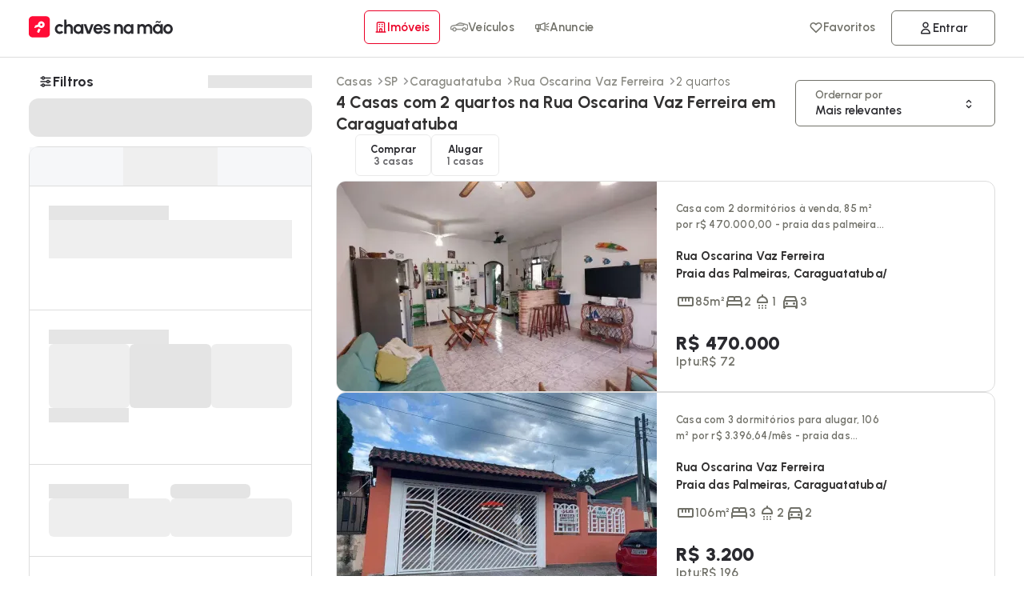

--- FILE ---
content_type: text/css
request_url: https://cdn.chavesnamao.com.br/portal/build/7a6f3c1f055a562ee099597368aec2765fef4a80/_next/static/css/0bc5022e08f5dd9c.css
body_size: 1456
content:
.styles_InputStyled__fSuO5{width:100%;border-radius:6px;-webkit-appearance:none;outline:none;border:1px solid #ddd;height:48px;font-size:16px;min-width:100%;font-weight:var(--font-weight-semiBold);padding:16px 24px;transition:all .15s ease-in;will-change:transform;scroll-margin-top:10px;background:#f4f5f7}.styles_InputStyled__fSuO5.styles_active__RrATg,.styles_InputStyled__fSuO5:active,.styles_InputStyled__fSuO5:focus-visible,.styles_InputStyled__fSuO5:not(:placeholder-shown){outline:none;background:#fff}.styles_InputStyled__fSuO5.styles_withIcon__uU8zu{padding-left:48px}@supports(-webkit-touch-callout:none){.styles_InputStyled__fSuO5{font-size:16px}}.styles_InputStyled__fSuO5::placeholder{color:rgba(0,0,0,.4);font-weight:600}.styles_InputStyled__fSuO5:focus{opacity:1;outline:none;background:#fff;transition:all .2s ease-in;border:1px solid #717169;box-shadow:0 0 0 1px #fff,0 0 0 3px #ddd}.styles_InputStyled__fSuO5.styles_disabled__8ikPF{color:rgba(42,42,47,.831372549);border:1px solid rgba(0,0,0,0);background:rgba(var(--color-default),.09)}.styles_InputStyled__fSuO5.styles_error__Uz7NT{border:1px solid var(--color-system-error);color:var(--color-system-error)}.styles_InputStyled__fSuO5.styles_focus__ayvnV,.styles_InputStyled__fSuO5.styles_valid__R_EKN{border:1px solid var(--color-default);color:var(--color-default)}.styles_Label__Jxk9o{cursor:auto;position:relative;gap:3px}.styles_Label__Jxk9o.styles_disabled__8ikPF{cursor:not-allowed;opacity:.7}.styles_Label__Jxk9o.styles_disabled__8ikPF input{pointer-events:none}.styles_Label__Jxk9o.styles_error__Uz7NT p{color:red}.styles_Label__Jxk9o.styles_disabled__8ikPF p{color:rgba(var(--color-default),.6)}.styles_Label__Jxk9o p{font-weight:var(--font-weight-semiBold);color:var(--color-secondary)}.styles_Label__Jxk9o>svg{position:absolute;left:18px;opacity:.7;top:15px;width:18px;height:18px}.styles_Label__Jxk9o>svg path{fill:rgba(42,42,47,.7)}.styles_Label__Jxk9o>svg.styles_error__Uz7NT{fill:var(--color-system-error)}.styles_Label__Jxk9o>svg.styles_valid__R_EKN{fill:var(--color-system-success)}.styles_Label__Jxk9o>svg.styles_active__RrATg,.styles_Label__Jxk9o>svg.styles_focus__ayvnV{fill:var(--color-default)}.styles_Label__Jxk9o .styles_loader__Sc_64{border:1em solid #ff0d36;border-left-color:hsla(0,0%,100%,.2);z-index:99;bottom:15px;width:18px;height:18px}@media(max-width:1024px){.styles_Label__Jxk9o{gap:0}.styles_Label__Jxk9o p{font-size:var(--font-size-body1)}}.styles_showPass__jFhge{cursor:pointer;position:absolute;bottom:0;right:0;display:flex;align-items:center;justify-content:center;width:48px;height:48px;z-index:999}.styles_showPass__jFhge svg{opacity:.7}.styles_showPass__jFhge:hover svg{opacity:1}.styles_errorMessage__fXvgh{font-size:var(--font-size-label);color:var(--color-system-error);font-weight:600;letter-spacing:.1px;text-align:right;position:absolute;right:0;bottom:0;background:rgba(255,0,0,.1);color:red;padding:2px 12px;border-radius:0 0 6px 0}.style_blockSearcher__Fle18{width:100%;display:flex;flex-flow:row wrap;position:relative}.style_blockSearcher__Fle18 .style_title__22UdK{display:flex;font-size:var(--font-size-body1);color:var(--color-default);font-weight:var(--font-weight-semiBold);align-items:center;margin-bottom:0}.style_blockSearcher__Fle18 .style_title__22UdK small{font-size:100%;margin-left:3px}.style_blockSearcher__Fle18 .style_title__22UdK i{margin-right:6px;color:var(--color-primary)}.style_blockSearcher__Fle18 .style_realInput__gx0OA{cursor:pointer;width:100%;border:1px solid #ddd;height:48px;box-sizing:border-box;border-radius:6px;position:relative;background:#f4f5f7;display:flex;align-items:center}.style_blockSearcher__Fle18 .style_realInput__gx0OA .style_icon-location__qLi6O{position:absolute;font-size:var(--font-size-body1);font-weight:var(--font-weight-semiBold);right:12px;top:18px;color:var(--color-default) 90}.style_blockSearcher__Fle18 .style_realInput__gx0OA .style_fakeInput__8NhsG{width:100%;font-size:var(--font-size-body1);color:var(--color-default);padding-left:24px}.style_blockSearcher__Fle18 .style_realInput__gx0OA input{background:rgba(0,0,0,0);width:100%;padding-left:12px;padding-right:36px;border:none;-webkit-appearance:none;-moz-appearance:none;appearance:none;height:100%;font-size:var(--font-size-body1)}.style_blockSearcher__Fle18 .style_realInput__gx0OA input:focus{border:none}@media(min-width:1024px){.style_blockSearcher__Fle18 .style_absoluteListLocation__IyEFO{border:1px solid #eaeaea;border-top:unset;background-color:#fff;position:absolute;top:48px;box-shadow:0 6px 12px -3px #ddd;border-radius:0 0 12px 12px}}@media(min-width:1024px)and (min-width:1025px){.style_blockSearcher__Fle18 .style_absoluteListLocation__IyEFO::-webkit-scrollbar-track{background-color:#fff}.style_blockSearcher__Fle18 .style_absoluteListLocation__IyEFO::-webkit-scrollbar{width:5px;background-color:#fff}.style_blockSearcher__Fle18 .style_absoluteListLocation__IyEFO::-webkit-scrollbar-thumb{border-radius:60px;background-color:#fff}.style_blockSearcher__Fle18 .style_absoluteListLocation__IyEFO:hover::-webkit-scrollbar-thumb{background-color:#ddd;-webkit-transition:all .2s ease-in;transition:all .2s ease-in}}@media(min-width:1024px){.style_blockSearcher__Fle18 .style_absoluteListLocation__IyEFO>div{padding:0 24px}.style_blockSearcher__Fle18 .style_absoluteListLocation__IyEFO>div p{font-size:var(--font-size-body2)}.style_blockSearcher__Fle18 .style_absoluteListLocation__IyEFO>div a{font-size:var(--font-size-body2);gap:6px;min-height:42px;height:auto;padding:6px 0 6px 18px}.style_blockSearcher__Fle18 .style_absoluteListLocation__IyEFO>div a b{gap:9px;font-size:14px;line-height:1.3;text-wrap:pretty}.style_blockSearcher__Fle18 .style_absoluteListLocation__IyEFO>div a b span{min-width:12px;height:12px;max-width:12px;max-height:12px}.style_blockSearcher__Fle18 .style_absoluteListLocation__IyEFO>div a small{font-size:11px;font-weight:700;position:relative}}.style_locationSearch__DyFir{position:relative;width:100%;display:flex;flex-flow:row wrap;align-items:flex-start;align-content:flex-start}.style_locationSearch__DyFir .style_locationSearchHeading__15BU2{height:28px}.style_locationSearch__DyFir .style_asLink__1WO9j{padding:5px;height:auto;border:none;color:var(--color-primary);font-size:var(--font-size-body2)}.style_locationSearch__DyFir .style_asLink__1WO9j svg path{fill:var(--color-primary)}.style_locationSearch__DyFir p{font-size:var(--font-size-body1);color:var(--color-default);font-weight:var(--font-weight-bold)}.style_locationSearch__DyFir .style_lblSelected__S41tU{font-size:var(--font-size-body2);color:var(--color-default);margin:12px 0 0;font-weight:var(--font-weight-semiBold);line-height:12px}.style_locationSearch__DyFir .style_block__K_HDK{width:100%;display:flex;flex-flow:row wrap;align-items:flex-start;align-content:flex-start;padding:0;min-height:76px}.style_locationSearch__DyFir .style_block__K_HDK .style_title__22UdK{display:flex;font-size:var(--font-size-body1);color:var(--color-default);font-weight:var(--font-weight-semiBold);align-items:center;margin-bottom:3px}.style_locationSearch__DyFir .style_block__K_HDK .style_title__22UdK small{font-size:100%;margin-left:3px}.style_locationSearch__DyFir .style_block__K_HDK .style_title__22UdK i{margin-right:6px;color:var(--color-primary)}.style_locationSearch__DyFir .style_realInput__gx0OA{width:100%;border:1px solid #ddd;height:52px;box-sizing:border-box;border-radius:6px;position:relative;background:#f4f5f7;display:flex;align-items:center}.style_locationSearch__DyFir .style_realInput__gx0OA .style_icon-search__F42xf{position:absolute;font-size:var(--font-size-body2);font-weight:var(--font-weight-semiBold);right:24px;top:18px}.style_locationSearch__DyFir .style_realInput__gx0OA .style_fakeInput__8NhsG{width:100%;font-size:var(--font-size-body1);color:var(--color-default);padding-left:18px}.style_locationSearch__DyFir .style_realInput__gx0OA input{background:rgba(0,0,0,0);width:100%;padding-left:24px;padding-right:48px;border:none}.style_locationSearch__DyFir .style_info__pP5yR{display:flex;width:100%;background:#ffedf0;position:fixed;bottom:0;flex-flow:row wrap;box-sizing:border-box;padding:12px 12px 68px}.style_locationSearch__DyFir .style_info__pP5yR ul{max-height:180px;overflow:auto}.style_locationSearch__DyFir .style_info__pP5yR ul li{background:#fff;border:1px solid}

--- FILE ---
content_type: text/css
request_url: https://cdn.chavesnamao.com.br/portal/build/7a6f3c1f055a562ee099597368aec2765fef4a80/_next/static/css/663aa68f5d736778.css
body_size: 399
content:
.style_errorModuleContainer__K_DIT{border:1px dashed red;padding:24px;width:100%;background:rgba(255,0,0,.0392156863);display:flex;flex-flow:row;justify-content:space-between;align-items:center;align-content:center;gap:6px;flex-flow:wrap;justify-content:center;gap:48px;max-width:1024px;margin:auto}.style_errorModuleContainer__K_DIT>span{flex-flow:wrap;display:flex}.style_errorModuleContainer__K_DIT h3,.style_errorModuleContainer__K_DIT small{color:#db1313;margin:3px 0}.style_errorModuleContainer__K_DIT small{margin-bottom:6px}.style_errorModuleContainer__K_DIT p{margin:12px 0}.style_errorModuleContainer__K_DIT svg path{fill:#db1313}.style_errorModuleContainer__K_DIT button{width:-moz-fit-content;width:fit-content;background:#db1313;color:#fff}@media(min-width:1025px){.style_errorModuleContainer__K_DIT{gap:36px}.style_errorModuleContainer__K_DIT>span{display:flex;flex-flow:row;gap:36px}}@media(max-width:1024px){.style_errorModuleContainer__K_DIT{flex-flow:column;justify-content:center;align-items:center;text-align:center;padding:48px;gap:0}.style_errorModuleContainer__K_DIT>span{display:flex;flex-flow:column;align-items:center;width:100%;justify-content:center}}.style_ExtraFiltersPropsContainer__SrETr{gap:0;display:flex;flex-flow:column}.style_ExtraFiltersPropsContainer__SrETr>div{cursor:pointer;position:relative;justify-content:center;min-height:48px;gap:0;margin:0;border:none;border-bottom:1px solid #ddd;padding-bottom:0}.style_ExtraFiltersPropsContainer__SrETr>div h4,.style_ExtraFiltersPropsContainer__SrETr>div p{height:100%;padding:12px 0;font-size:var(--font-size-body2)}.style_ExtraFiltersPropsContainer__SrETr>div h4 span,.style_ExtraFiltersPropsContainer__SrETr>div p span{margin-left:auto;margin-right:12px;color:var(--color-system-error);font-size:var(--font-size-body2);font-weight:var(--font-weight-normal)}.style_ExtraFiltersPropsContainer__SrETr>div button{height:38px;font-size:var(--font-size-body2);font-weight:var(--font-weight-semiBold)}.style_ExtraFiltersPropsContainer__SrETr>div .style_content__fCLJo{padding-bottom:24px}.style_ExtraFiltersPropsContainer__SrETr>div>span{position:absolute;top:14px;right:30px;color:var(--color-system-error);font-size:var(--font-size-body2)}.style_ExtraFiltersPropsContainer__SrETr>div>span:hover{text-decoration:underline}.style_ExtraFiltersPropsContainer__SrETr>div.style_disabled___vq5w>p{text-decoration:line-through}@media(max-width:1024px){.style_listWithIcons___5TPk{flex-flow:wrap;gap:6px}.style_listWithIcons___5TPk button{max-width:calc(50% - 6px);min-width:calc(50% - 6px)}}.style_listWithIcons___5TPk button{border:1px solid rgba(0,0,0,0);background:#f4f5f7;display:flex;flex-flow:column;color:var(--color-secondary);font-size:var(--font-size-label);font-weight:var(--font-weight-semiBold);width:25%;padding:12px;height:71px}.style_listWithIcons___5TPk button:hover:not(.style_active__p37J_){background:#fff;color:var(--color-default);border:1px solid var(--color-default);box-shadow:0 0 0 3px #f4f5f7}.style_listWithIcons___5TPk button:hover:not(.style_active__p37J_) svg path{fill:var(--color-default)}.style_listWithIcons___5TPk button.style_active__p37J_{background:#fff;color:var(--color-primary);border:1px solid var(--color-primary)}.style_listWithIcons___5TPk button.style_active__p37J_ svg path{fill:var(--color-primary)}.style_listWithIcons___5TPk button svg path{fill:var(--color-secondary)}

--- FILE ---
content_type: text/css
request_url: https://cdn.chavesnamao.com.br/portal/build/7a6f3c1f055a562ee099597368aec2765fef4a80/_next/static/css/db12fb02fc5cb30b.css
body_size: 934
content:
.styles_buttonStyled__lT246 svg{height:16px}.styles_buttonStyled__lT246.styles_error__aI2XT{border:unset}.styles_buttonStyled__lT246.styles_loading__odJK_:after{content:"";cursor:not-allowed;position:absolute;top:0;right:0;width:100%;height:100%;background-color:rgba(0,0,0,.062745098);z-index:999999}.styles_buttonStyled__lT246>span.styles_loader__oKdwI{border-top:1.5em solid var(--color-primary);border-right:1.5em solid var(--color-primary);border-bottom:1.5em solid var(--color-primary)}.styles_errormsg__Ol_TH{display:flex;flex-flow:row;align-items:center;gap:24px;background:rgba(255,0,0,.062);text-wrap:balance;color:var(--color-system-error);font-size:var(--font-size-body2);line-height:1.4;padding:12px}.styles_errormsg__Ol_TH svg{min-height:24px;min-width:24px}.styles_requestBt__HMLSu #loader{background:#fff}.styles_requestBt__HMLSu #loader>span{border:1.5em solid #ddd;border-left:1.5em solid var(--color-primary)}.style_toastContainer__3SrxZ{width:100%}.style_toastContainer__3SrxZ.style_fixed__ly942{position:fixed;right:48px;top:100px;width:max-content;z-index:9999;max-width:320px}.style_toastContainer__3SrxZ.style_success___U_1v>div{border:var(--color-system-success);background-color:#eafbe8}.style_toastContainer__3SrxZ.style_success___U_1v>div h3,.style_toastContainer__3SrxZ.style_success___U_1v>div h3>span svg{color:var(--color-system-success)}.style_toastContainer__3SrxZ.style_success___U_1v>div h3>span svg path{fill:var(--color-system-success)}.style_toastContainer__3SrxZ.style_success___U_1v>div .style_progressBar__3vl0q:before{background-color:var(--color-system-success)}.style_toastContainer__3SrxZ.style_added__oUotf>div{border:var(--color-system-success);background-color:#eafbe8}.style_toastContainer__3SrxZ.style_added__oUotf>div h3,.style_toastContainer__3SrxZ.style_added__oUotf>div h3>span svg{color:var(--color-system-success)}.style_toastContainer__3SrxZ.style_added__oUotf>div h3>span svg path{fill:var(--color-system-success)}.style_toastContainer__3SrxZ.style_added__oUotf>div .style_progressBar__3vl0q:before{background-color:var(--color-system-success)}.style_toastContainer__3SrxZ.style_fail__g4mId>div{border:var(--color-system-error);background-color:#fbe8e8}.style_toastContainer__3SrxZ.style_fail__g4mId>div h3,.style_toastContainer__3SrxZ.style_fail__g4mId>div h3>span svg{color:var(--color-system-error)}.style_toastContainer__3SrxZ.style_fail__g4mId>div h3>span svg path{fill:var(--color-system-error)}.style_toastContainer__3SrxZ.style_fail__g4mId>div .style_progressBar__3vl0q:before{background-color:var(--color-system-error)}.style_toastContainer__3SrxZ.style_removed__aqPHf>div{border:var(--color-system-error);background-color:#fbe8e8}.style_toastContainer__3SrxZ.style_removed__aqPHf>div h3,.style_toastContainer__3SrxZ.style_removed__aqPHf>div h3>span svg{color:var(--color-system-error)}.style_toastContainer__3SrxZ.style_removed__aqPHf>div h3>span svg path{fill:var(--color-system-error)}.style_toastContainer__3SrxZ.style_removed__aqPHf>div .style_progressBar__3vl0q:before{background-color:var(--color-system-error)}.style_toastContainer__3SrxZ.style_error__kiB_6>div{border:var(--color-system-error);background-color:#fbe8e8}.style_toastContainer__3SrxZ.style_error__kiB_6>div h3,.style_toastContainer__3SrxZ.style_error__kiB_6>div h3>span svg{color:var(--color-system-error)}.style_toastContainer__3SrxZ.style_error__kiB_6>div h3>span svg path{fill:var(--color-system-error)}.style_toastContainer__3SrxZ.style_error__kiB_6>div .style_progressBar__3vl0q:before{background-color:var(--color-system-error)}.style_toastContainer__3SrxZ.style_warning__jOZIO>div{border:var(--color-system-warning);background-color:rgba(233,216,131,.6)}.style_toastContainer__3SrxZ.style_warning__jOZIO>div h3,.style_toastContainer__3SrxZ.style_warning__jOZIO>div h3>span svg{color:var(--color-system-warning)}.style_toastContainer__3SrxZ.style_warning__jOZIO>div h3>span svg path{fill:var(--color-system-warning)}.style_toastContainer__3SrxZ.style_warning__jOZIO>div .style_progressBar__3vl0q:before{background-color:var(--color-system-warning)}.style_toastContainer__3SrxZ.style_info__wZPKI>div{border:var(--color-system-info);background-color:rgba(197,206,255,.9019607843)}.style_toastContainer__3SrxZ.style_info__wZPKI>div h3,.style_toastContainer__3SrxZ.style_info__wZPKI>div h3>span svg{color:var(--color-system-info)}.style_toastContainer__3SrxZ.style_info__wZPKI>div h3>span svg path{fill:var(--color-system-info)}.style_toastContainer__3SrxZ.style_info__wZPKI>div .style_progressBar__3vl0q:before{background-color:var(--color-system-info)}.style_toastContainer__3SrxZ>div{position:relative;display:flex;flex-direction:column;justify-content:flex-end;gap:12px;width:100%;padding:24px;border-radius:6px;text-wrap:balance;box-shadow:0 4px 30px rgba(0,0,0,.1)}@keyframes style_showup__2Nm6D{0%{opacity:0;transform:translateY(100%)}80%{opacity:1;transform:translateY(-30%)}to{opacity:1;transform:translateY(0)}}.style_toastContainer__3SrxZ>div .style_closeModal___oIpa{cursor:pointer;position:absolute;top:0;right:0;display:flex;justify-content:center;align-items:center;width:38px;height:38px;color:var(--color-default)}.style_toastContainer__3SrxZ>div .style_closeModal___oIpa svg{color:var(--color-primary)}.style_toastContainer__3SrxZ>div h3{display:flex;align-items:center;gap:12px;font-size:1rem;font-weight:var(--font-weight-semiBold);text-wrap:balance}.style_toastContainer__3SrxZ>div h3 .style_loader__WnSZ0{position:unset;border:1.5em solid var(--color-default);border-left:1.5em solid rgba(42,42,47,.3137254902)}.style_toastContainer__3SrxZ>div h3>span{display:flex;justify-content:center;align-items:center;min-width:30px;height:30px;border-radius:50%}.style_toastContainer__3SrxZ>div h3>span svg{color:#fff}.style_toastContainer__3SrxZ>div h3>span svg path{fill:#fff}.style_toastContainer__3SrxZ>div .style_progressBar__3vl0q{position:absolute;bottom:0;left:0;display:flex;width:100%;height:4px;border-radius:0 0 6px 6px;box-shadow:0 4px 30px rgba(0,0,0,.1)}.style_toastContainer__3SrxZ>div .style_progressBar__3vl0q:before{content:"";display:inline-block;width:100%;height:100%;border-radius:0 0 3px 3px;animation:style_progressTimer____umR ease-in-out forwards;background-color:var(--color-default);animation-duration:6s}@keyframes style_progressTimer____umR{0%{width:100%}to{width:0}}.style_toastContainer__3SrxZ.style_sm__L2bQx{padding:24px 12px}@media(max-width:1024px){.style_toastContainer__3SrxZ{position:fixed;left:24px;right:inherit;top:48px;max-width:calc(100vw - 48px);z-index:999}}

--- FILE ---
content_type: text/css
request_url: https://cdn.chavesnamao.com.br/portal/build/7a6f3c1f055a562ee099597368aec2765fef4a80/_next/static/css/6e27b33c26575a34.css
body_size: -25
content:
.styles_filtersMarked__nkOx_{display:flex;flex-flow:wrap;gap:6px;padding:6px 0;width:100%}.styles_filtersMarked__nkOx_ button{border:1px solid var(--color-primary);color:var(--color-primary);background:#fff;border-radius:60px;height:32px;font-size:var(--font-size-label);font-weight:var(--font-weight-semiBold);overflow:hidden;min-width:inherit;display:flex;align-items:center;text-overflow:ellipsis;white-space:nowrap;display:block;position:relative;width:100%;padding:0 24px 0 12px;width:min-content}.styles_filtersMarked__nkOx_ button svg{color:var(--color-primary);position:absolute;right:6px;background:#fff}.styles_expandApplyedList__BvX85.styles_expandApplyedList__BvX85{display:flex;width:auto;background:#fff;color:var(--color-primary);font-size:var(--font-size-label);border:none}.styles_expandApplyedList__BvX85.styles_expandApplyedList__BvX85 svg path{fill:var(--color-primary)}

--- FILE ---
content_type: text/css
request_url: https://cdn.chavesnamao.com.br/portal/build/7a6f3c1f055a562ee099597368aec2765fef4a80/_next/static/css/f1bb4d82a850b9fc.css
body_size: -305
content:
.styles_listQtd__wLugY button.styles_qtdButton__X_d9I{width:calc(25% - 12px);height:48px;padding:0;justify-content:center;display:flex;align-items:center}

--- FILE ---
content_type: text/javascript
request_url: https://cdn.chavesnamao.com.br/portal/build/7a6f3c1f055a562ee099597368aec2765fef4a80/_next/static/chunks/6837.6f9a721c991b4adf.js
body_size: 1908
content:
(self.webpackChunk_N_E=self.webpackChunk_N_E||[]).push([[6837,8783],{6092:(e,t,a)=>{"use strict";a.d(t,{A:()=>o,H3:()=>n});var l=a(54568),r=a(7620),s=a(91508);let n=(0,r.memo)((0,r.forwardRef)((e,t)=>{let{variant:a="text-title-md",...r}=e;return(0,l.jsx)(s.o,{ref:t,as:"h3",variant:a,...r})}));n.displayName="H3";let o=n},17794:(e,t,a)=>{"use strict";a.d(t,{A:()=>o,H1:()=>n});var l=a(54568),r=a(7620),s=a(91508);let n=(0,r.memo)((0,r.forwardRef)((e,t)=>{let{variant:a="text-display",...r}=e;return(0,l.jsx)(s.o,{ref:t,as:"h1",variant:a,...r})}));n.displayName="H1";let o=n},19964:e=>{e.exports={errorModuleContainer:"style_errorModuleContainer__K_DIT"}},32596:(e,t,a)=>{"use strict";a.r(t),a.d(t,{ErrorModule:()=>c,default:()=>m});var l=a(54568),r=a(99680),s=a(97466),n=a(60402);a(7620);var o=a(32242);let i=e=>{let t,a=(0,r.c)(2),{reset:s}=e;return a[0]!==s?(t=(0,l.jsx)(o.A,{onClick:()=>{var e,t,a;return null!=(a=null==s?void 0:s())?a:null==(t=window)||null==(e=t.location)?void 0:e.reload()},children:"Recarregar p\xe1gina"}),a[0]=s,a[1]=t):t=a[1],t};var d=a(19964),u=a.n(d);let c=e=>{var t,a,o,d,c,m,f,v,p,h;let x,j,g,b,y=(0,r.c)(11),{error:w,reset:H,notVisible:N,children:_}=e,R=null!=(c=null!=(d=null!=(o=null==w?void 0:w.status)?o:null==w?void 0:w.statusCode)?d:null==w||null==(t=w.info)?void 0:t.statusCode)?c:500,k=null!=(f=null!=(m=null==w?void 0:w.message)?m:null==w?void 0:w.statusText)?f:null==w||null==(a=w.info)?void 0:a.statusCode;y[0]===Symbol.for("react.memo_cache_sentinel")?(j={401:{status:401,errorName:"Ops, voc\xea n\xe3o tem permiss\xe3o pra ver esta p\xe1gina.",message:"Tente novamente mais tarde."},430:{status:130,errorName:"Desculpe, ocorreu um erro ao enviar seu formul\xe1rio.",message:"Atualize a p\xe1gina ou tente novamente mais tarde."},500:{status:500,errorName:"Ops, voltamos j\xe1!",message:"Atualize a p\xe1gina ou tente novamente mais tarde"}},y[0]=j):j=y[0],x=j;let C=console.error("[Label:CustomTraces][ERROR][".concat(JSON.stringify(w),"][URL:").concat(window.location.href,"]"));return y[1]!==_||y[2]!==(null==w?void 0:w.name)||y[3]!==k||y[4]!==N||y[5]!==H||y[6]!==R?(g=!N&&(0,l.jsxs)(l.Fragment,{children:[(0,l.jsxs)("div",{className:u().errorModuleContainer,children:[(0,l.jsxs)("span",{children:[(0,l.jsx)(s.default,{icon:"exclamation",size:"48px"}),(0,l.jsxs)("span",{children:[(0,l.jsx)(n.H3,{children:null!=(p=null==(v=x[R])?void 0:v.errorName)?p:"Ops, Algo inesperado aconteceu."}),(0,l.jsx)("small",{children:"Atualize a p\xe1gina ou tente novamente mais tarde"})]})]}),(0,l.jsx)("span",{children:(0,l.jsx)(i,{reset:H})}),(0,l.jsx)("small",{children:(0,l.jsxs)("i",{children:["Erro ",x[R].status,": ",null!=(h=null!=R?R:null==w?void 0:w.name)?h:"undefined"," ",k]})})]}),_]}),y[1]=_,y[2]=null==w?void 0:w.name,y[3]=k,y[4]=N,y[5]=H,y[6]=R,y[7]=g):g=y[7],y[8]!==C||y[9]!==g?(b=(0,l.jsxs)(l.Fragment,{children:[C,g]}),y[8]=C,y[9]=g,y[10]=b):b=y[10],b},m=c},38783:(e,t,a)=>{"use strict";a.r(t),a.d(t,{default:()=>d});var l=a(54568),r=a(99680),s=a(12417),n=a(32596);let o=(0,s.default)(()=>a.e(1539).then(a.bind(a,3920)),{loadableGenerated:{webpack:()=>[3920]},ssr:!1}),i={CounterBookmarks:o,VehicleLinks:(0,s.default)(()=>a.e(2706).then(a.bind(a,72706)),{loadableGenerated:{webpack:()=>[72706]},ssr:!1}),RealtyLinks:(0,s.default)(()=>a.e(3003).then(a.bind(a,15384)),{loadableGenerated:{webpack:()=>[15384]},ssr:!1})},d=e=>{let t,a=(0,r.c)(5),{moduleName:s,moduleProps:o}=e,d=i[s];if(d){let e;return a[0]!==d||a[1]!==s||a[2]!==o?(e=(0,l.jsx)(d,{...o},s),a[0]=d,a[1]=s,a[2]=o,a[3]=e):e=a[3],e}return a[4]===Symbol.for("react.memo_cache_sentinel")?(t=(0,l.jsx)(n.default,{error:{message:"Module not found"}}),a[4]=t):t=a[4],t}},60402:(e,t,a)=>{"use strict";a.d(t,{cR:()=>o.c,jz:()=>i.j,H1:()=>l.H1,H2:()=>r.H2,H3:()=>s.H3,H4:()=>n.H4}),a(91508);var l=a(17794),r=a(72785),s=a(6092),n=a(76603),o=a(66508),i=a(53967),d=a(54568),u=a(7620),c=a(99465),m=a.n(c);(0,u.memo)((0,u.forwardRef)((e,t)=>{let{variant:a="text-caption-semibold",className:l="",children:r,...s}=e,n="".concat(m().typography," ").concat(m()[a]," ").concat(l).trim();return(0,d.jsx)("label",{ref:t,className:n,...s,children:r})})).displayName="Label"},66508:(e,t,a)=>{"use strict";a.d(t,{A:()=>o,c:()=>n});var l=a(54568),r=a(7620),s=a(91508);let n=(0,r.memo)((0,r.forwardRef)((e,t)=>{let{variant:a="text-body-md-medium",...r}=e;return(0,l.jsx)(s.o,{ref:t,as:"p",variant:a,...r})}));n.displayName="Body1";let o=n},76603:(e,t,a)=>{"use strict";a.d(t,{A:()=>o,H4:()=>n});var l=a(54568),r=a(7620),s=a(91508);let n=(0,r.memo)((0,r.forwardRef)((e,t)=>{let{variant:a="text-title-sm",...r}=e;return(0,l.jsx)(s.o,{ref:t,as:"h4",variant:a,...r})}));n.displayName="H4";let o=n},76837:(e,t,a)=>{"use strict";a.r(t),a.d(t,{default:()=>u});var l=a(54568),r=a(99680),s=a(93894),n=a(97466),o=a(71399),i=a(38783),d=a(86469);let u=()=>{var e,t;let a,u,c,m=(0,r.c)(4),f=(null==(t=(0,s.md)(d.H).items)||null==(e=t[0])?void 0:e.segment)||"REALTY",v="/favoritos/?segment=".concat(f);return m[0]===Symbol.for("react.memo_cache_sentinel")?(a=(0,l.jsx)(n.default,{icon:"heart",size:18,color:"#717169"}),m[0]=a):a=m[0],m[1]===Symbol.for("react.memo_cache_sentinel")?(u=(0,l.jsx)(i.default,{moduleName:"CounterBookmarks"}),m[1]=u):u=m[1],m[2]!==v?(c=(0,l.jsxs)(o.default,{title:"Favoritos",rel:"nofollow",href:v,className:"row spacing",prefetch:!1,overlayLoading:!0,children:[a,"Favoritos",u]}),m[2]=v,m[3]=c):c=m[3],c}},86469:(e,t,a)=>{"use strict";a.d(t,{H:()=>s});var l=a(81742),r=a(62291);let s=(0,l.eU)(e=>e(r.X),(e,t,a)=>{let l=e(r.X).items,s=null==a?void 0:a.items,n=[];if((null==a?void 0:a.status)==="REMOVED")n=[...l].filter(e=>e.adId!==s[0].adId);else{let e=[...s,...l],t=new Set;n=e.filter(e=>!t.has(e.adId)&&(t.add(e.adId),!0))}t(r.X,{items:n,loading:!1})})}}]);

--- FILE ---
content_type: text/javascript
request_url: https://cdn.chavesnamao.com.br/portal/build/7a6f3c1f055a562ee099597368aec2765fef4a80/_next/static/chunks/7128.fad387dd615c6bf3.js
body_size: 1902
content:
"use strict";(self.webpackChunk_N_E=self.webpackChunk_N_E||[]).push([[7128],{1537:(e,t,a)=>{a.d(t,{OE:()=>i,j_:()=>s.j,Bz:()=>l.q,dC:()=>c.H,f8:()=>o.I}),a(62291);var n=a(81742);let i=(0,n.eU)(!1);var r=a(12156);(0,r.tG)("gridOrList","grid"),a(46031);var l=a(8959);let d=(0,n.eU)([]);(0,r.tG)("userInformation",void 0);var o=a(89008);a(24889);var s=a(64132);a(36092);var c=a(86469);(0,n.eU)(e=>{let t=e(d);return"".concat(t[t.length-1])},(e,t,a)=>{let n=e(d),i="mdl-".concat(a);if(n.includes(i))return t(d,n.filter(e=>e!==i));t(d,[...n,i])})},2936:(e,t,a)=>{a.d(t,{e:()=>n});let n=e=>{let t=e||("undefined"==typeof navigator?"SSR":navigator.userAgent),a=()=>!!t.match(/Android/i),n=()=>!!t.match(/iPhone|iPad|iPod/i),i=()=>!!t.match(/SSR/i),r=()=>!!(a()||n()||t.match(/Opera Mini/i)||t.match(/IEMobile/i));return{isMobile:r(),isDesktop:!!(!r()&&!i()),isAndroid:a(),isIos:n(),isSSR:i(),isTablet:!!(t.match(/iPad/i)||t.match(/Android/i)&&!t.match(/Mobile/i)||t.match(/Tablet/i))}}},6296:(e,t,a)=>{a.d(t,{V:()=>n});let n=(0,a(12156).tG)("segment",void 0)},8959:(e,t,a)=>{a.d(t,{q:()=>n});let n=(0,a(81742).eU)(void 0)},24889:(e,t,a)=>{a.d(t,{f:()=>n});let n=(0,a(81742).eU)(!1)},34799:(e,t,a)=>{a.d(t,{h:()=>n});let n=(0,a(12156).tG)("listingURL",void 0)},36092:(e,t,a)=>{a.d(t,{SY:()=>n.h,uj:()=>r,mX:()=>l.V,AO:()=>o,eE:()=>s});var n=a(34799),i=a(12156);let r=(0,i.tx)(!1);var l=a(6296),d=a(81742);let o=(0,d.eU)(!1),s=(0,i.tx)(0);(0,d.eU)(["/"])},46031:(e,t,a)=>{a.d(t,{g:()=>n});let n=(0,a(12156).tG)("gridOrList",[])},62291:(e,t,a)=>{a.d(t,{X:()=>n});let n=(0,a(12156).tx)({loading:!0,items:[]})},64132:(e,t,a)=>{a.d(t,{j:()=>n});let n=(0,a(81742).eU)(!1)},67128:(e,t,a)=>{a.r(t),a.d(t,{default:()=>y});var n=a(54568),i=a(99680),r=a(2936),l=a(19289);let d=!1;var o=a(1537),s=a(93894),c=a(12417),u=a(7620);let m=(0,c.default)(()=>Promise.all([a.e(5397),a.e(5507),a.e(9450)]).then(a.bind(a,79450)),{loadableGenerated:{webpack:()=>[79450]},ssr:!1}),f=(0,c.default)(()=>a.e(9231).then(a.bind(a,19231)),{loadableGenerated:{webpack:()=>[19231]},ssr:!1}),b=(0,c.default)(()=>a.e(7294).then(a.bind(a,57294)),{loadableGenerated:{webpack:()=>[57294]},ssr:!1}),h=(0,c.default)(()=>a.e(9669).then(a.bind(a,89669)),{loadableGenerated:{webpack:()=>[89669]},ssr:!1}),v=(0,c.default)(()=>a.e(9451).then(a.bind(a,59451)),{loadableGenerated:{webpack:()=>[59451]},ssr:!1}),p=(0,c.default)(()=>a.e(6314).then(a.bind(a,36314)),{loadableGenerated:{webpack:()=>[36314]},ssr:!1}),w=(0,c.default)(()=>a.e(2958).then(a.bind(a,52958)),{loadableGenerated:{webpack:()=>[52958]},ssr:!1}),k=(0,c.default)(()=>a.e(3029).then(a.bind(a,3029)),{loadableGenerated:{webpack:()=>[3029]},ssr:!1}),C=(0,c.default)(()=>a.e(2514).then(a.bind(a,12514)),{loadableGenerated:{webpack:()=>[12514]},ssr:!1}),E={fallbackTimeout:1e4,idleCallbackTimeout:5e3,importantComponentsDelay:50,nonCriticalComponentsDelay:150},g={passive:!0},y=()=>{let e,t,a,l,d,c,y,T,L,_,I,U,A,O=(0,i.c)(22);O[0]===Symbol.for("react.memo_cache_sentinel")?(e=(0,r.e)(),O[0]=e):e=O[0];let{isMobile:R}=e,[D,M]=(0,s.fp)(o.OE),[P,X]=(0,u.useState)(!1),q=(0,u.useRef)(P);O[1]===Symbol.for("react.memo_cache_sentinel")?(t=[],O[1]=t):t=O[1],(0,u.useEffect)(j,t),O[2]!==P?(a=()=>{q.current=P},l=[P],O[2]=P,O[3]=a,O[4]=l):(a=O[3],l=O[4]),(0,u.useEffect)(a,l),O[5]!==M?(d=()=>{q.current||(X(!0),M(!0))},O[5]=M,O[6]=d):d=O[6],function(e,t,a,n){let i=(0,u.useCallback)(()=>{if(t.current)return void r();"requestIdleCallback"in window?window.requestIdleCallback(e,{timeout:E.idleCallbackTimeout}):setTimeout(e,E.idleCallbackTimeout)},[e,t]),r=(0,u.useCallback)(()=>{document.removeEventListener("scroll",i,g),document.removeEventListener("mousemove",i),document.removeEventListener("touchstart",i,g)},[i]);(0,u.useEffect)(()=>{let l=null;return a||n||(document.addEventListener("scroll",i,g),document.addEventListener("mousemove",i),document.addEventListener("touchstart",i,g),l=setTimeout(()=>{t.current||e()},E.fallbackTimeout)),()=>{r(),null!==l&&clearTimeout(l)}},[a,n,e,i,r,t])}(d,q,D,P),O[7]===Symbol.for("react.memo_cache_sentinel")?(c={critical:!1,important:!1,nonCritical:!1},O[7]=c):c=O[7];let[V,F]=(0,u.useState)(c);return O[8]!==D?(y=()=>{if(!D)return;F(x);let e=setTimeout(()=>{F(G)},E.importantComponentsDelay),t=setTimeout(()=>{F(S)},E.nonCriticalComponentsDelay);return()=>{clearTimeout(e),clearTimeout(t)}},T=[D],O[8]=D,O[9]=y,O[10]=T):(y=O[9],T=O[10]),(0,u.useEffect)(y,T),O[11]===Symbol.for("react.memo_cache_sentinel")?(L=(0,n.jsx)(m,{}),_=(0,n.jsx)(h,{}),O[11]=L,O[12]=_):(L=O[11],_=O[12]),O[13]!==D||O[14]!==V?(I=D&&V.critical&&(0,n.jsxs)(n.Fragment,{children:[(0,n.jsx)(C,{}),(0,n.jsx)(w,{}),(0,n.jsx)(k,{}),(0,n.jsx)(v,{})]}),O[13]=D,O[14]=V,O[15]=I):I=O[15],O[16]!==D||O[17]!==V?(U=D&&V.nonCritical&&(0,n.jsxs)(n.Fragment,{children:[(0,n.jsx)(p,{}),R&&(0,n.jsx)(b,{isMobile:R}),(0,n.jsx)(f,{})]}),O[16]=D,O[17]=V,O[18]=U):U=O[18],O[19]!==I||O[20]!==U?(A=(0,n.jsxs)(n.Fragment,{children:[L,_,I,U]}),O[19]=I,O[20]=U,O[21]=A):A=O[21],A};function j(){!function(){if(d)return;window.dataLayer=window.dataLayer||[];let e=Array.prototype.push.bind(window.dataLayer);window.dataLayer.push=function(){for(var t=arguments.length,a=Array(t),n=0;n<t;n++)a[n]=arguments[n];return(async()=>{await (0,l.V)(()=>{e(...a)})})(),this.length},d=!0}()}function x(e){return{...e,critical:!0}}function G(e){return{...e,important:!0}}function S(e){return{...e,nonCritical:!0}}},86469:(e,t,a)=>{a.d(t,{H:()=>r});var n=a(81742),i=a(62291);let r=(0,n.eU)(e=>e(i.X),(e,t,a)=>{let n=e(i.X).items,r=null==a?void 0:a.items,l=[];if((null==a?void 0:a.status)==="REMOVED")l=[...n].filter(e=>e.adId!==r[0].adId);else{let e=[...r,...n],t=new Set;l=e.filter(e=>!t.has(e.adId)&&(t.add(e.adId),!0))}t(i.X,{items:l,loading:!1})})},89008:(e,t,a)=>{a.d(t,{I:()=>n});let n=(0,a(12156).tG)("userInformationRefresh",void 0)}}]);

--- FILE ---
content_type: text/javascript
request_url: https://cdn.chavesnamao.com.br/portal/build/7a6f3c1f055a562ee099597368aec2765fef4a80/_next/static/chunks/1260.a5ba5ee375405251.js
body_size: 652
content:
(self.webpackChunk_N_E=self.webpackChunk_N_E||[]).push([[1260],{21260:(e,t,l)=>{"use strict";l.r(t),l.d(t,{default:()=>v});var n=l(54568),s=l(99680),i=l(32242),c=l(60402),d=l(67688),a=l(70368),r=l(34214),o=l(93894),u=l(7620),m=l(84207),_=l.n(m),h=l(24889),f=l(27893);let p=new Set([1,4,10,20,13,25]),v=()=>{let e,t,l,m,p=(0,s.c)(22),[v,g]=(0,o.fp)(d.l),x=(0,o.md)(a.X),N=(0,o.md)(r.Q),[Q,j]=(0,u.useState)(!1);p[0]===Symbol.for("react.memo_cache_sentinel")?(e=[1,2,3,4],p[0]=e):e=p[0];let k=e,q=(0,u.useRef)(null==x?void 0:x.id),y=(0,o.md)(h.f),b=(0,o.Xr)(f.D);p[1]!==(null==x?void 0:x.id)||p[2]!==N||p[3]!==g?(t=()=>{0!==N.length&&N?j(N.some(w)):j(!0);let e=q.current,t=null==x?void 0:x.id;"commercial"===t&&("commercial"!==e&&g(void 0),j(!1)),q.current=t},p[1]=null==x?void 0:x.id,p[2]=N,p[3]=g,p[4]=t):t=p[4],p[5]!==x||p[6]!==N||p[7]!==g?(l=[x,N,g],p[5]=x,p[6]=N,p[7]=g,p[8]=l):l=p[8],(0,u.useEffect)(t,l),p[9]!==y||p[10]!==v||p[11]!==b||p[12]!==g?(m=e=>{v===e?g(void 0):g(e),y&&b({status:!0,name:"BedroomsFilter"})},p[9]=y,p[10]=v,p[11]=b,p[12]=g,p[13]=m):m=p[13];let B=m;if(Q){let e,t,l,s=(null==x?void 0:x.id)==="commercial"?"Quantidade de salas":"Quantidade de quartos";return p[14]!==s?(e=(0,n.jsx)(c.cR,{className:"row spacing",children:(0,n.jsx)("b",{children:s})}),p[14]=s,p[15]=e):e=p[15],p[16]!==B||p[17]!==v?(t=(0,n.jsx)("div",{className:"row spacing ".concat(_().listQtd),children:k.map(e=>(0,n.jsxs)(i.A,{className:"row centering  ".concat(v===e?"outline primary":"ghost"," ").concat(_().qtdButton),onClick:()=>B(e),children:["+ ",e]},e))}),p[16]=B,p[17]=v,p[18]=t):t=p[18],p[19]!==e||p[20]!==t?(l=(0,n.jsxs)("div",{className:"w100 column spacing qtyFilterContainer",children:[e,t]}),p[19]=e,p[20]=t,p[21]=l):l=p[21],l}return null};function w(e){return p.has(e.id)}},84207:e=>{e.exports={listQtd:"styles_listQtd__wLugY",qtdButton:"styles_qtdButton__X_d9I"}}}]);

--- FILE ---
content_type: text/javascript
request_url: https://cdn.chavesnamao.com.br/portal/build/7a6f3c1f055a562ee099597368aec2765fef4a80/_next/static/chunks/8246.2c551dbc3372dd5d.js
body_size: 110
content:
"use strict";(self.webpackChunk_N_E=self.webpackChunk_N_E||[]).push([[8246],{58246:(e,t,r)=>{r.r(t),r.d(t,{default:()=>l});var n=r(54568),c=r(7620),i=r(7962);let l=e=>{var t,r;let[l,a]=(0,c.useState)(!1),d=(0,c.useRef)(!1),{ref:s,inView:u}=(0,i.Wx)({threshold:null!=(t=e.threshold)?t:0,rootMargin:null!=(r=e.rootMargin)?r:"400px 400px 400px 400px",triggerOnce:!0});return(0,c.useEffect)(()=>{if(u&&!d.current){var t;null==e||null==(t=e.isInView)||t.call(e,e.index),a(!0),d.current=!0}},[u,e]),(0,n.jsxs)("picture",{onClick:e.onClick,ref:s,children:[l||d.current?(0,n.jsx)("img",{"data-loaded":"".concat(l),id:"img-".concat(e.index,"-").concat(e.id),alt:e.alt,src:e.src,width:e.width,height:e.height,decoding:"async"}):(0,n.jsx)(n.Fragment,{}),e.children]},e.index)}}}]);

--- FILE ---
content_type: text/javascript
request_url: https://cdn.chavesnamao.com.br/portal/build/7a6f3c1f055a562ee099597368aec2765fef4a80/_next/static/chunks/4245.f37ee296b6447ee4.js
body_size: 3560
content:
(self.webpackChunk_N_E=self.webpackChunk_N_E||[]).push([[4245],{41820:e=>{e.exports={AccordionContainer:"style_AccordionContainer___MfOA",show:"style_show__5jZ7Y",hide:"style_hide__8cJaP",disabled:"style_disabled__DoVKO",AccordionItem:"style_AccordionItem__Fkr7J",iconContainer:"style_iconContainer__5mx0D",DescriptionWrapper:"style_DescriptionWrapper__yWh_P",modal:"style_modal__icqkk",opening:"style_opening__e1yQu","no-content":"style_no-content__mTknf",openingNoContent:"style_openingNoContent__YZaok"}},60457:e=>{e.exports={heading:"styles_heading__RIajy",applyedFilters:"styles_applyedFilters__JVDt_",list:"styles_list__dM2H7",info:"styles_info__Se9hO",counter:"styles_counter__L5LdY"}},68059:(e,n,a)=>{"use strict";a.d(n,{AccordionCNM:()=>m,default:()=>d});var t=a(54568),o=a(99680),l=a(97466),i=a(60402),s=a(7620),r=a(41820),c=a.n(r);let m=e=>{let n,a,r,m,d,u,p,f,h=(0,o.c)(30),{children:v,icon:_,count:x,clear:g,renderedContent:y,goIntoView:k,title:b,id:j,className:R,defaultOpen:N,titleTag:C,titleClassName:A}=e,[S,w]=(0,s.useState)(null!=N&&N),F="H2"===C?i.H2:i.cR;h[0]!==k||h[1]!==S?(n=e=>{w(!S),k&&setTimeout(()=>{let n=e.target;null==n||n.scrollIntoView({behavior:"smooth",block:"center"})},250)},h[0]=k,h[1]=S,h[2]=n):n=h[2];let E=n,D="".concat(c().AccordionContainer," ").concat(null!=R?R:""),I="row spacing w100 ".concat(c().showContent?"open":""," ").concat(null!=A?A:"");h[3]!==E?(a=e=>E(e),h[3]=E,h[4]=a):a=h[4];let L="acc-".concat(j);return h[5]!==_||h[6]!==b?(r=(0,t.jsxs)("b",{children:[_,b]}),h[5]=_,h[6]=b,h[7]=r):r=h[7],h[8]!==R||h[9]!==S?(m="disabled"!==R?(0,t.jsx)(l.default,{icon:S?"chevron-up":"chevron-down",size:14}):null,h[8]=R,h[9]=S,h[10]=m):m=h[10],h[11]!==x||h[12]!==m?(d=(0,t.jsxs)("small",{children:[x,m]}),h[11]=x,h[12]=m,h[13]=d):d=h[13],h[14]!==F||h[15]!==I||h[16]!==a||h[17]!==L||h[18]!==r||h[19]!==d?(u=(0,t.jsxs)(F,{className:I,onClick:a,id:L,children:[r,d]}),h[14]=F,h[15]=I,h[16]=a,h[17]=L,h[18]=r,h[19]=d,h[20]=u):u=h[20],h[21]!==v||h[22]!==y||h[23]!==S?(p=y?(0,t.jsx)("span",{className:S?c().show:c().hide,children:v}):(0,t.jsx)(t.Fragment,{children:S?v:null}),h[21]=v,h[22]=y,h[23]=S,h[24]=p):p=h[24],h[25]!==g||h[26]!==p||h[27]!==D||h[28]!==u?(f=(0,t.jsxs)("div",{className:D,children:[g,u,p]}),h[25]=g,h[26]=p,h[27]=D,h[28]=u,h[29]=f):f=h[29],f},d=m},79832:(e,n,a)=>{"use strict";a.d(n,{A:()=>M});var t=a(54568),o=a(99680),l=a(7620),i=a(60457),s=a.n(i),r=a(32242),c=a(97466),m=a(53967),d=a(68059),u=a(30568),p=a(24889),f=a(87646),h=a(83400),v=a(77186),_=a(67688),x=a(11737),g=a(27893),y=a(16101),k=a(53947),b=a(66785),j=a(72715),R=a(70368),N=a(37350),C=a(34214),A=a(10344),S=a(93894);let w={rent:"p/ alugar",sell:"\xe0 venda",release:"\xe0 venda"},F={release:"Lan\xe7amentos \xe0 venda",sell:"Im\xf3veis \xe0 venda",rent:"Im\xf3veis p/ alugar"};function E(e){return{pmin:null==e?void 0:e.pmin,pmax:void 0}}function D(e){return{pmax:null==e?void 0:e.pmax,pmin:void 0}}function I(e){return{amax:void 0,amin:null==e?void 0:e.amin}}function L(e){return{amin:void 0,amax:null==e?void 0:e.amax}}let T=(0,l.memo)(e=>{let n,a,l=(0,o.c)(4),{name:i,onRemove:s}=e;return l[0]===Symbol.for("react.memo_cache_sentinel")?(n=(0,t.jsx)(c.default,{icon:"x",size:"12px"}),l[0]=n):n=l[0],l[1]!==i||l[2]!==s?(a=(0,t.jsxs)(r.$,{onClick:s,children:[i,n]}),l[1]=i,l[2]=s,l[3]=a):a=l[3],a});T.displayName="FilterButton";let G=(0,l.memo)(e=>{let n,a,l=(0,o.c)(4),{filters:i}=e;return l[0]!==i?(n=i.map(O),l[0]=i,l[1]=n):n=l[1],l[2]!==n?(a=(0,t.jsx)("div",{className:s().list,children:n}),l[2]=n,l[3]=a):a=l[3],a});G.displayName="FilterList";let M=(0,l.memo)(e=>{let n,a,i,r,T=(0,o.c)(11),{isMobile:M}=e,{currentList:O,showMessage:P,filterCount:Q}=(()=>{let e,n,a,t,i,s,r,c,m,d=(0,o.c)(94),T=(0,S.md)(k.E),G=(0,S.Xr)(f.h),[M,O]=(0,S.fp)(y.O),[P,Q]=(0,S.fp)(v.B),[V,q]=(0,S.fp)(_.l),[z,H]=(0,S.fp)(b.V),[J,W]=(0,S.fp)(j.t),[X,Y]=(0,S.fp)(x.Q),[B,Z]=(0,S.fp)(A.x),[$,K]=(0,S.fp)(h.f),[U,ee]=(0,S.fp)(C.Q),[en,ea]=(0,S.fp)(N.p),[et,eo]=(0,S.fp)(R.X),el=(0,S.md)(p.f),ei=(0,S.Xr)(g.D);d[0]!==el||d[1]!==eo||d[2]!==ei||d[3]!==ea||d[4]!==ee?(e=e=>{let n;n=!1,ee(a=>{let t=(null==a?void 0:a.filter(n=>n.id!==e))||[];return n=0===t.length,t}),n&&(ea(null),eo(null)),el&&ei({status:!0,name:"removeRealtyTypeTrx"})},d[0]=el,d[1]=eo,d[2]=ei,d[3]=ea,d[4]=ee,d[5]=e):e=d[5];let es=e;d[6]!==el||d[7]!==K||d[8]!==Q||d[9]!==q||d[10]!==W||d[11]!==ei||d[12]!==O||d[13]!==H||d[14]!==ea?(n=e=>{switch(e){case"transaction":ea(null);break;case"bedroom":q(void 0);break;case"garages":O(void 0);break;case"bathroom":Q(void 0);break;case"condominium":W(!1);break;case"pmax":H(E);break;case"pmin":H(D);break;case"amax":K(I);break;case"amin":K(L)}el&&ei({status:!0,name:"removeExtra"})},d[6]=el,d[7]=K,d[8]=Q,d[9]=q,d[10]=W,d[11]=ei,d[12]=O,d[13]=H,d[14]=ea,d[15]=n):n=d[15];let er=n;d[16]!==el||d[17]!==Y||d[18]!==ei?(a=e=>{Y(n=>(null==n?void 0:n.filter(n=>n.id!==e))||[]),el&&ei({status:!0,name:"removeExtra"})},d[16]=el,d[17]=Y,d[18]=ei,d[19]=a):a=d[19];let ec=a;d[20]!==el||d[21]!==ei||d[22]!==Z?(t=e=>{Z(n=>(null==n?void 0:n.filter(n=>n.id!==e))||[]),el&&ei({status:!0,name:"removeRealtyTypeTrx"})},d[20]=el,d[21]=ei,d[22]=Z,d[23]=t):t=d[23];let em=t;if(d[24]!==el||d[25]!==$||d[26]!==P||d[27]!==V||d[28]!==J||d[29]!==X||d[30]!==M||d[31]!==T||d[32]!==z||d[33]!==(null==et?void 0:et.id)||d[34]!==en||d[35]!==U||d[36]!==B||d[37]!==ec||d[38]!==er||d[39]!==es||d[40]!==em||d[41]!==ei||d[42]!==G){if(s=[],U)for(let e of U)s.push({name:"".concat(e.name," ").concat(en?w[en]:""),onRemove:()=>es(e.id)});if(0===U.length&&en){let e,n,a=F[en];d[44]!==er?(e=()=>er("transaction"),d[44]=er,d[45]=e):e=d[45],d[46]!==a||d[47]!==e?(n={name:a,onRemove:e},d[46]=a,d[47]=e,d[48]=n):n=d[48],s.push(n)}for(let e of T)e&&s.push({name:"".concat(e.name,", ").concat(e.suffixLocation),onRemove:()=>{G(e),el&&ei({status:!0,name:"removeExtra"})}});if(null==$?void 0:$.amin){let e,n,a="\xc1rea de: ".concat((0,u.G)({value:$.amin.toString(),mask:"thousandSeparator"}),"m\xb2");d[49]!==er?(e=()=>er("amin"),d[49]=er,d[50]=e):e=d[50],d[51]!==a||d[52]!==e?(n={name:a,onRemove:e},d[51]=a,d[52]=e,d[53]=n):n=d[53],s.push(n)}if(null==$?void 0:$.amax){let e,n,a="\xc1rea at\xe9: ".concat((0,u.G)({value:$.amax.toString(),mask:"thousandSeparator"}),"m\xb2");d[54]!==er?(e=()=>er("amax"),d[54]=er,d[55]=e):e=d[55],d[56]!==a||d[57]!==e?(n={name:a,onRemove:e},d[56]=a,d[57]=e,d[58]=n):n=d[58],s.push(n)}if(null==z?void 0:z.pmin){let e,n,a="Pre\xe7o de: ".concat((0,u.G)({value:z.pmin.toString(),mask:"price"}));d[59]!==er?(e=()=>er("pmin"),d[59]=er,d[60]=e):e=d[60],d[61]!==a||d[62]!==e?(n={name:a,onRemove:e},d[61]=a,d[62]=e,d[63]=n):n=d[63],s.push(n)}if(null==z?void 0:z.pmax){let e,n,a="Pre\xe7o at\xe9: ".concat((0,u.G)({value:z.pmax.toString(),mask:"price"}));d[64]!==er?(e=()=>er("pmax"),d[64]=er,d[65]=e):e=d[65],d[66]!==a||d[67]!==e?(n={name:a,onRemove:e},d[66]=a,d[67]=e,d[68]=n):n=d[68],s.push(n)}if(J){let e;d[69]!==er?(e={name:"Condom\xednio incluso",onRemove:()=>er("condominium")},d[69]=er,d[70]=e):e=d[70],s.push(e)}let e=(null==et?void 0:et.id)==="commercial"?"sala":"quarto";if(V){let n,a,t="".concat(V," ").concat(V>1?e+"s":e);d[71]!==er?(n=()=>er("bedroom"),d[71]=er,d[72]=n):n=d[72],d[73]!==t||d[74]!==n?(a={name:t,onRemove:n},d[73]=t,d[74]=n,d[75]=a):a=d[75],s.push(a)}if(P){let e,n,a="".concat(P," ").concat(P>1?"banheiros":"banheiro");d[76]!==er?(e=()=>er("bathroom"),d[76]=er,d[77]=e):e=d[77],d[78]!==a||d[79]!==e?(n={name:a,onRemove:e},d[78]=a,d[79]=e,d[80]=n):n=d[80],s.push(n)}if(M){let e,n,a="".concat(M," ").concat(M>1?"garagens":"garagem");d[81]!==er?(e=()=>er("garages"),d[81]=er,d[82]=e):e=d[82],d[83]!==a||d[84]!==e?(n={name:a,onRemove:e},d[83]=a,d[84]=e,d[85]=n):n=d[85],s.push(n)}if(X)for(let e of X){let n=e.name||e.nome;s.push({name:n,onRemove:()=>ec(e.id)})}if(B)for(let e of B)s.push({name:e.name,onRemove:()=>em(e.id)});d[24]=el,d[25]=$,d[26]=P,d[27]=V,d[28]=J,d[29]=X,d[30]=M,d[31]=T,d[32]=z,d[33]=null==et?void 0:et.id,d[34]=en,d[35]=U,d[36]=B,d[37]=ec,d[38]=er,d[39]=es,d[40]=em,d[41]=ei,d[42]=G,d[43]=s}else s=d[43];i=s;let[ed,eu]=(0,l.useState)(!1),[ep,ef]=(0,l.useState)(i.length);return d[86]!==i.length||d[87]!==ep||d[88]!==ed?(r=()=>{ep!==i.length&&(ed||eu(!0),ef(i.length))},c=[i.length,ep,ed],d[86]=i.length,d[87]=ep,d[88]=ed,d[89]=r,d[90]=c):(r=d[89],c=d[90]),(0,l.useEffect)(r,c),d[91]!==i||d[92]!==ed?(m={currentList:i,showMessage:ed,filterCount:i.length},d[91]=i,d[92]=ed,d[93]=m):m=d[93],m})(),V=Q?"".concat(Q," Filtro").concat(Q>1?"s":""," selecionado").concat(Q>1?"s":""):"Nenhum filtro";return T[0]!==V?(n=(0,t.jsx)("span",{className:s().counter,children:V}),T[0]=V,T[1]=n):n=T[1],T[2]!==O?(a=(0,t.jsx)(G,{filters:O}),T[2]=O,T[3]=a):a=T[3],T[4]!==M||T[5]!==P?(i=P&&M&&(0,t.jsx)("span",{children:(0,t.jsxs)(m.A,{className:s().info,children:[(0,t.jsx)(c.default,{icon:"information-circle",size:"14px"}),"Aplique o filtro para efetuar as altera\xe7\xf5es."]})}),T[4]=M,T[5]=P,T[6]=i):i=T[6],T[7]!==n||T[8]!==a||T[9]!==i?(r=(0,t.jsx)("div",{className:"column spacing-1x",children:(0,t.jsx)("div",{className:s().applyedFilters,children:(0,t.jsxs)(d.AccordionCNM,{className:s().list,count:n,title:"Sele\xe7\xe3o atual",children:[a,i]})})}),T[7]=n,T[8]=a,T[9]=i,T[10]=r):r=T[10],r});function O(e,n){return(0,t.jsx)(T,{name:e.name,onRemove:e.onRemove},n)}},84676:(e,n,a)=>{"use strict";a.d(n,{A:()=>s});var t=a(93894),o=a(65070),l=a(65051),i=a(90568);let s=e=>{let n=(0,t.md)(o.U),a=(0,t.md)(l.Q),s=(0,t.md)(i.$);return e||a&&s?n:""}}}]);

--- FILE ---
content_type: text/javascript
request_url: https://cdn.chavesnamao.com.br/portal/build/7a6f3c1f055a562ee099597368aec2765fef4a80/_next/static/chunks/1061.410c984d1e009bb9.js
body_size: 1102
content:
"use strict";(self.webpackChunk_N_E=self.webpackChunk_N_E||[]).push([[1061],{81061:(e,l,t)=>{t.r(l),t.d(l,{default:()=>o});var a=t(54568),h=t(99680),n=t(93894),v=t(24889),i=t(27893),s=t(37350),c=t(32242),r=t(27587),m=t.n(r);let o=e=>{let l,t,r,o=(0,h.c)(11),{template:d}=e,[w,V]=(0,n.fp)(s.p),f=(0,n.md)(v.f),g=(0,n.Xr)(i.D);o[0]===Symbol.for("react.memo_cache_sentinel")?(l=[{title:"Comprar",filterName:"sell",icon:z.sell},{title:"Alugar",filterName:"rent",icon:z.rent},{title:"Lan\xe7amentos",filterName:"release",icon:z.release}],o[0]=l):l=o[0];let p=l;o[1]!==f||o[2]!==g||o[3]!==V?(t=e=>{if(V(s.x[e]),f)return g({status:!0,name:"Transaction"})},o[1]=f,o[2]=g,o[3]=V,o[4]=t):t=o[4];let x=t;if("tab"===d){let e;return o[5]!==x||o[6]!==w?(e=(0,a.jsx)("div",{className:"row spacing ".concat(m().transactionContainer," ").concat(m().tab),children:p.map(e=>(0,a.jsx)(c.A,{className:"column space-between align-center  ".concat(w===e.filterName?m().active:""),onClick:()=>x(e.filterName),children:e.title},e.title))}),o[5]=x,o[6]=w,o[7]=e):e=o[7],e}return o[8]!==x||o[9]!==w?(r=(0,a.jsx)("div",{className:"row spacing ".concat(m().transactionContainer),children:p.map(e=>(0,a.jsxs)(c.A,{className:"column space-between align-center  ".concat(w===e.filterName?m().active:""),onClick:()=>x(e.filterName),children:[e.icon,e.title]},e.title))}),o[8]=x,o[9]=w,o[10]=r):r=o[10],r},z={sell:(0,a.jsxs)("svg",{xmlns:"http://www.w3.org/2000/svg",width:"30",height:"30",viewBox:"0 0 34 34",children:[" ",(0,a.jsx)("path",{d:"M17 0a17 17 0 0117 17c0 5-2 9-5 12a17 17 0 01-12 5c-5 0-9-2-12-5a17 17 0 01-5-12A17 17 0 0117 0zm0 2a15 15 0 100 30 15 15 0 000-30zm0 4l1 1v2a5 5 0 014 4 1 1 0 01-2 0 3 3 0 00-3-2 3 3 0 00-3 2 3 3 0 003 3 5 5 0 015 5 5 5 0 01-4 4v2a1 1 0 01-2 0v-2a5 5 0 01-4-4 1 1 0 012 0 3 3 0 003 2 3 3 0 003-2 3 3 0 00-3-3 5 5 0 01-5-5 5 5 0 014-4V7l1-1z"})," "]}),rent:(0,a.jsxs)("svg",{xmlns:"http://www.w3.org/2000/svg",width:"30",height:"30",viewBox:"0 0 34 34",children:[" ",(0,a.jsxs)("g",{fill:"none",fillRule:"evenodd",stroke:"none",strokeWidth:"1",children:[" ",(0,a.jsxs)("g",{fill:"#000",fillRule:"nonzero",children:[" ",(0,a.jsx)("path",{d:"M25.493 0c.67 0 1.214.544 1.214 1.214v2.428h3.642a3.642 3.642 0 013.642 3.642v23.065a3.642 3.642 0 01-3.642 3.642H3.642A3.642 3.642 0 010 30.349V7.284a3.642 3.642 0 013.642-3.642h3.642V1.214a1.214 1.214 0 012.428 0v2.428h14.567V1.214c0-.67.543-1.214 1.214-1.214zm6.07 14.567H2.428V30.35c0 .67.543 1.214 1.214 1.214h26.707c.67 0 1.214-.544 1.214-1.214V14.567zm-8.142 2.784a1.214 1.214 0 011.716 1.716l-9.711 9.712a1.214 1.214 0 01-1.717 0l-4.856-4.856a1.214 1.214 0 011.717-1.716l3.997 3.997zM7.284 6.07H3.642c-.67 0-1.214.543-1.214 1.214v4.855h29.135V7.284c0-.67-.544-1.214-1.214-1.214h-3.642v2.428a1.214 1.214 0 11-2.428 0V6.07H9.712v2.428a1.214 1.214 0 11-2.428 0V6.07z"})," "]})," "]})," "]}),release:(0,a.jsxs)("svg",{xmlns:"http://www.w3.org/2000/svg",width:"30",height:"30",children:[" ",(0,a.jsx)("path",{fill:"#272b41",d:"M28 4h1v26a1 1 0 01-1 1H18a1 1 0 01-1-1V4h11zm-17 8h1v18l-1 1H1a1 1 0 01-1-1V12h11zm-1 1H1v17h3v-4h5l1 1v3-17zM9 28H5v2h4v-2zM28 5h-9v2h6v1h-6v3h6v1h-6v2h6v1h-6v1h6v1h-6v3h6v1h-6v2h6v1h-6v6-3l1-1h3l1 1v3h4V5zm-6 23h-2v2h2v-2zM5 14v12H4V14h1zm2 0v12H6V14h1zm3 0v12H9V14h1zm5 8v2-2zm0-4v2-2zm0-3v1-1zm0-4v2-2zm9-11v3h-1V1H8v10H6V1l1-1h17zM10 7v2H9V7h1zm3 0v2h-1V7h1zm2 0v2-2zm-5-4v2H9V3h1zm3 0v2h-1V3h1zm2 0v2-2z"})," "]})}}}]);

--- FILE ---
content_type: text/javascript
request_url: https://cdn.chavesnamao.com.br/portal/build/7a6f3c1f055a562ee099597368aec2765fef4a80/_next/static/chunks/1627.6d61709fe0fe48f7.js
body_size: 281
content:
(self.webpackChunk_N_E=self.webpackChunk_N_E||[]).push([[1627],{81627:(e,t,s)=>{"use strict";s.r(t),s.d(t,{default:()=>u});var c=s(54568),n=s(99680),a=s(93894),l=s(66508),r=s(32242),i=s(16101),o=s(27893),d=s(24889),m=s(84207),_=s.n(m);let u=()=>{let e,t,s,m,u=(0,n.c)(10),[h,p]=(0,a.fp)(i.O);u[0]===Symbol.for("react.memo_cache_sentinel")?(e=[1,2,3,4],u[0]=e):e=u[0];let f=e,g=(0,a.md)(d.f),w=(0,a.Xr)(o.D);u[1]!==g||u[2]!==h||u[3]!==w||u[4]!==p?(t=e=>{if(h===e?p(void 0):p(e),g)return w({status:!0,name:"GaragesFilter"})},u[1]=g,u[2]=h,u[3]=w,u[4]=p,u[5]=t):t=u[5];let x=t;return u[6]===Symbol.for("react.memo_cache_sentinel")?(s=(0,c.jsx)(l.c,{className:"row spacing",children:(0,c.jsx)("b",{children:"Garagens"})}),u[6]=s):s=u[6],u[7]!==x||u[8]!==h?(m=(0,c.jsxs)("div",{className:"w100 column spacing qtyFilterContainer",children:[s,(0,c.jsx)("div",{className:"row spacing ".concat(_().listQtd),children:f.map((e,t)=>(0,c.jsxs)(r.$,{className:"row centering  ".concat(h===e?"outline primary":"ghost"," ").concat(_().qtdButton),onClick:()=>x(e),children:["+ ",e]},e))})]}),u[7]=x,u[8]=h,u[9]=m):m=u[9],m}},84207:e=>{e.exports={listQtd:"styles_listQtd__wLugY",qtdButton:"styles_qtdButton__X_d9I"}}}]);

--- FILE ---
content_type: text/javascript
request_url: https://cdn.chavesnamao.com.br/portal/build/7a6f3c1f055a562ee099597368aec2765fef4a80/_next/static/chunks/2677.b099e3ebb13b7ff7.js
body_size: 806
content:
"use strict";(self.webpackChunk_N_E=self.webpackChunk_N_E||[]).push([[2677],{32677:(e,a,s)=>{s.r(a),s.d(a,{default:()=>T});var t=s(54568),l=s(99680),n=s(32242),i=s(7620),d=s(93894),o=s(12417),r=s(91723),c=s(68028),g=s(72381);let u=(0,o.default)(()=>Promise.all([s.e(5397),s.e(5507),s.e(6436),s.e(2652),s.e(1840),s.e(3439),s.e(769),s.e(6997),s.e(7354),s.e(279)]).then(s.bind(s,27354)),{loadableGenerated:{webpack:()=>[27354]},ssr:!1}),T=e=>{var a;let s,o,T,b,m=(0,l.c)(16),{handleOpen:p,openModal:f,setOpenModal:h,isPending:I}=(e=>{let a,s,t=(0,l.c)(8),n=(0,d.Xr)(c.Q),o=(0,d.Xr)(g.F),[u,T]=(0,i.useState)(!1),[b,m]=(0,i.useTransition)(),p=r.L.LISTING;t[0]!==e||t[1]!==n||t[2]!==o?(a=()=>m(()=>{"REALTY"===e.data.segment?n({...e.data,origin:p}):o({...e.data,origin:p}),T(!0)}),t[0]=e,t[1]=n,t[2]=o,t[3]=a):a=t[3];let f=a;return t[4]!==f||t[5]!==b||t[6]!==u?(s={handleOpen:f,setOpenModal:T,isPending:b,openModal:u},t[4]=f,t[5]=b,t[6]=u,t[7]=s):s=t[7],s})(e);m[0]!==p?(s=()=>p(),m[0]=p,m[1]=s):s=m[1];let L="sm filled primary ".concat(null!=(a=null==e?void 0:e.className)?a:"");return m[2]!==I||m[3]!==s||m[4]!==L?(o=(0,t.jsx)(n.A,{onClick:s,className:L,loading:I,children:"Contatar"}),m[2]=I,m[3]=s,m[4]=L,m[5]=o):o=m[5],m[6]!==f||m[7]!==e.data||m[8]!==e.isMobile||m[9]!==e.isTablet||m[10]!==e.segment||m[11]!==h?(T=f&&(0,t.jsx)(u,{...e.data,modal:!0,isMobile:e.isMobile,isTablet:e.isTablet,segment:e.segment,close:()=>h(!1),config:{title:!0,adInfo:!0,publisher:!0,security:!0,message:!0,schedule:!0,leasing:e.data.leadsConfig.leasing,whatsapp:e.data.leadsConfig.whatsapp,phones:"REALTY"===e.segment?!e.data.leadsConfig.phones||!e.data.leadsConfig.leasing:e.data.leadsConfig.phones,responseOnly:!0}}),m[6]=f,m[7]=e.data,m[8]=e.isMobile,m[9]=e.isTablet,m[10]=e.segment,m[11]=h,m[12]=T):T=m[12],m[13]!==o||m[14]!==T?(b=(0,t.jsxs)(t.Fragment,{children:[o,T]}),m[13]=o,m[14]=T,m[15]=b):b=m[15],b}},68028:(e,a,s)=>{s.d(a,{Q:()=>t});let t=(0,s(12156).tx)(void 0)},72381:(e,a,s)=>{s.d(a,{F:()=>t});let t=(0,s(12156).tx)(void 0)},91723:(e,a,s)=>{s.d(a,{L:()=>t});var t=function(e){return e[e.LISTING=1]="LISTING",e[e.MODAL_DETAILS=2]="MODAL_DETAILS",e[e.DETAILS=3]="DETAILS",e[e.FAVORITE=4]="FAVORITE",e[e.NONE=99]="NONE",e}({})}}]);

--- FILE ---
content_type: text/javascript
request_url: https://cdn.chavesnamao.com.br/portal/build/7a6f3c1f055a562ee099597368aec2765fef4a80/_next/static/chunks/6393.f873dea7ba3ea12b.js
body_size: 1619
content:
(self.webpackChunk_N_E=self.webpackChunk_N_E||[]).push([[6393],{10852:e=>{e.exports={realtyType:"style_realtyType__TTt5s",userpf:"style_userpf__FHFux",badge:"style_badge__dS6_J",card:"style_card__ImTsU",detailsLead:"style_detailsLead__cCnfi",featured:"style_featured__ETbZx",newEnterprise:"style_newEnterprise___1pQN",petFriendly:"style_petFriendly__35pDw",status:"style_status__E_MH_",label:"style_label__Z3Vd8",seen:"style_seen__9UVdF",lead:"style_lead__6vRma",animatedgradient:"style_animatedgradient__iyk0r"}},66393:(e,s,a)=>{"use strict";a.r(s),a.d(s,{default:()=>o});var l=a(54568),t=a(99680);a(7620);var n=a(97466),c=a(3439),r=a(10852),i=a.n(r);let _=(0,a(12417).default)(()=>Promise.all([a.e(2156),a.e(3894),a.e(3973)]).then(a.bind(a,23973)),{loadableGenerated:{webpack:()=>[23973]},ssr:!1}),d=(0,l.jsxs)("svg",{xmlns:"http://www.w3.org/2000/svg",fill:"none",viewBox:"0 0 32 28",children:[" ",(0,l.jsx)("path",{fill:"#000",d:"M21.255.012a4.033 4.033 0 00-1.83.286 3.998 3.998 0 00-1.502 1.072 6.254 6.254 0 00-1.6 3.665 6.219 6.219 0 00.825 3.906c.307.538.737.998 1.256 1.342a4.021 4.021 0 001.73.639h.369a4.094 4.094 0 001.628-.38 4.06 4.06 0 001.335-.999 6.278 6.278 0 001.6-3.66 6.29 6.29 0 00-.824-3.91c-.31-.535-.741-.99-1.26-1.33a4.023 4.023 0 00-1.727-.631zM14.077 1.37A3.998 3.998 0 0012.573.298a4.033 4.033 0 00-1.829-.286 4.022 4.022 0 00-1.73.639 3.976 3.976 0 00-1.257 1.341 6.29 6.29 0 00-.824 3.91c.12 1.36.681 2.644 1.6 3.66.37.422.825.762 1.335.999s1.065.367 1.628.38h.368a4.022 4.022 0 001.731-.639 3.975 3.975 0 001.256-1.341 6.219 6.219 0 00.824-3.906 6.254 6.254 0 00-1.6-3.685zm10.229 14.175c.238.526.598.99 1.051 1.352.453.362.986.613 1.556.732.202.039.406.059.612.06 2 0 3.875-1.8 4.355-4.295a5.782 5.782 0 00-.444-3.665 3.682 3.682 0 00-1.055-1.343 3.726 3.726 0 00-1.552-.729c-2.212-.396-4.44 1.486-4.967 4.24a5.77 5.77 0 00.444 3.648zM3.172 7.657c-.57.12-1.102.372-1.555.734a3.68 3.68 0 00-1.053 1.35 5.782 5.782 0 00-.444 3.665c.48 2.5 2.36 4.294 4.355 4.294.206 0 .41-.02.612-.06a3.707 3.707 0 001.556-.731 3.662 3.662 0 001.051-1.352 5.77 5.77 0 00.444-3.66c-.536-2.766-2.755-4.671-4.966-4.24zM16 11.326a7.501 7.501 0 00-3.568.897 7.42 7.42 0 00-2.698 2.482 121.963 121.963 0 01-4.531 6.374 4.283 4.283 0 00-.426 4.522c.36.72.915 1.324 1.602 1.748A4.39 4.39 0 008.67 28h.36a90.829 90.829 0 0113.968-.024 4.393 4.393 0 002.44-.516 4.339 4.339 0 001.755-1.758 4.284 4.284 0 00-.436-4.718c-1.636-2.076-3.16-4.183-4.49-6.26a7.407 7.407 0 00-2.695-2.493A7.49 7.49 0 0016 11.326z"})," "]},5),o=e=>{let s,a,r,o,p,y,m,h,u,f,x,b=(0,t.c)(22),{id:g,publisherType:w,featured:j,newEnterprise:z,statusAd:E,petFriendly:N,template:T,segment:k,realtyType:F}=e;b[0]===Symbol.for("react.memo_cache_sentinel")?(a=(0,l.jsx)(n.Icon,{icon:"lightning-bolt",size:14,filled:!0}),b[0]=a):a=b[0],s=a,b[1]===Symbol.for("react.memo_cache_sentinel")?(o=(0,l.jsx)(n.Icon,{icon:"star",size:16,filled:!0}),b[1]=o):o=b[1],r=o,b[2]===Symbol.for("react.memo_cache_sentinel")?(y=(0,l.jsx)(n.Icon,{icon:"sparkles",size:16,filled:!0}),b[2]=y):y=b[2],p=y;let v="row spacing ".concat(i().badge," ").concat(i()[T]);return b[3]!==F?(m=F&&(0,l.jsxs)("span",{className:"row spacing ".concat(i().realtyType),children:[(0,l.jsx)(c.B,{icon:"building",size:16}),F]}),b[3]=F,b[4]=m):m=b[4],b[5]!==j||b[6]!==z||b[7]!==w?(h="PF"===w?(0,l.jsxs)("span",{className:"row spacing ".concat(i().userpf),children:[s,"Direto com o proprietario"]}):j||z?(0,l.jsx)("span",{className:"centering ".concat(z?i().newEnterprise:i().featured),children:z?(0,l.jsxs)("b",{children:[p,z.enterpriseStatus.name]}):(0,l.jsxs)("b",{children:[r," Destaque"]})}):null,b[5]=j,b[6]=z,b[7]=w,b[8]=h):h=b[8],b[9]!==N?(u=N&&(0,l.jsxs)("span",{className:i().petFriendly,children:[d,"Aceita PET"]}),b[9]=N,b[10]=u):u=b[10],b[11]!==g||b[12]!==k||b[13]!==E||b[14]!==T?(f=E&&(0,l.jsx)(_,{id:g,template:T,segment:k}),b[11]=g,b[12]=k,b[13]=E,b[14]=T,b[15]=f):f=b[15],b[16]!==u||b[17]!==f||b[18]!==v||b[19]!==m||b[20]!==h?(x=(0,l.jsxs)("span",{className:v,children:[m,h,u,f]}),b[16]=u,b[17]=f,b[18]=v,b[19]=m,b[20]=h,b[21]=x):x=b[21],x}}}]);

--- FILE ---
content_type: text/javascript
request_url: https://cdn.chavesnamao.com.br/portal/build/7a6f3c1f055a562ee099597368aec2765fef4a80/_next/static/chunks/5716.0c0cf8a4b491955c.js
body_size: 253
content:
"use strict";(self.webpackChunk_N_E=self.webpackChunk_N_E||[]).push([[5716],{35716:(e,t,r)=>{r.r(t),r.d(t,{default:()=>c});var n=r(99680),s=r(58366),a=r(57564),i=r(7620);let l="navigationHistory";var u=r(34336);function c(){let e,t,r,c,p=(0,n.c)(6),f=(0,u.useRouter)(),h=(0,u.usePathname)(),d="web"!==a.Capacitor.getPlatform();return p[0]!==h?(e=()=>{try{let e=(()=>{try{let e=sessionStorage.getItem(l);return e?JSON.parse(e):[]}catch(e){return[]}})();if(e[0]===h)return;let t=e.filter(e=>e!==h),r=[h,...t].slice(0,5);sessionStorage.setItem(l,JSON.stringify(r))}catch(e){console.warn("Failed to update navigation history:",e)}},t=[h],p[0]=h,p[1]=e,p[2]=t):(e=p[1],t=p[2]),(0,i.useEffect)(e,t),p[3]!==f?(r=()=>{if(d)return s.q.addListener("appUrlOpen",e=>{if(!e.url.includes("cnm-test://oauth-callback")){let t=e.url.split(".br").pop();t&&f.push(t)}}),o},c=[f],p[3]=f,p[4]=r,p[5]=c):(r=p[4],c=p[5]),(0,i.useEffect)(r,c),null}function o(){s.q.removeAllListeners()}},58366:(e,t,r)=>{r.d(t,{q:()=>n});let n=(0,r(57564).registerPlugin)("App",{web:()=>r.e(4836).then(r.bind(r,24836)).then(e=>new e.AppWeb)})}}]);

--- FILE ---
content_type: text/javascript
request_url: https://cdn.chavesnamao.com.br/portal/build/7a6f3c1f055a562ee099597368aec2765fef4a80/_next/static/chunks/2052-4c1fa1145dff7d79.js
body_size: 8810
content:
(self.webpackChunk_N_E=self.webpackChunk_N_E||[]).push([[2052],{17972:function(e){e.exports=function(){var e=[function(e,t,r){"use strict";function o(e){return e&&e.__esModule?e:{default:e}}Object.defineProperty(t,"__esModule",{value:!0});var n=r(3);Object.defineProperty(t,"conformToMask",{enumerable:!0,get:function(){return o(n).default}});var i=r(2);Object.defineProperty(t,"adjustCaretPosition",{enumerable:!0,get:function(){return o(i).default}});var l=r(5);Object.defineProperty(t,"createTextMaskInputElement",{enumerable:!0,get:function(){return o(l).default}})},function(e,t){"use strict";Object.defineProperty(t,"__esModule",{value:!0}),t.placeholderChar="_",t.strFunction="function"},function(e,t){"use strict";Object.defineProperty(t,"__esModule",{value:!0}),t.default=function(e){var t=e.previousConformedValue,n=void 0===t?o:t,i=e.previousPlaceholder,l=void 0===i?o:i,s=e.currentCaretPosition,a=void 0===s?0:s,u=e.conformedValue,c=e.rawValue,d=e.placeholderChar,f=e.placeholder,v=e.indexesOfPipedChars,h=e.caretTrapIndexes,p=void 0===h?r:h;if(0===a||!c.length)return 0;var m=c.length,g=n.length,y=f.length,w=u.length,b=m-g,S=b>0;if(b>1&&!S&&0!==g)return a;var k=0,T=void 0,x=void 0;if(S&&(n===u||u===f))k=a-b;else{var C=u.toLowerCase(),E=c.toLowerCase().substr(0,a).split(o).filter(function(e){return -1!==C.indexOf(e)});x=E[E.length-1];var P=l.substr(0,E.length).split(o).filter(function(e){return e!==d}).length,O=f.substr(0,E.length).split(o).filter(function(e){return e!==d}).length,M=void 0!==l[E.length-1]&&void 0!==f[E.length-2]&&l[E.length-1]!==d&&l[E.length-1]!==f[E.length-1]&&l[E.length-1]===f[E.length-2];!S&&(O!==P||M)&&P>0&&f.indexOf(x)>-1&&void 0!==c[a]&&(T=!0,x=c[a]);for(var R=(void 0===v?r:v).map(function(e){return C[e]}),_=R.filter(function(e){return e===x}).length,L=E.filter(function(e){return e===x}).length,j=f.substr(0,f.indexOf(d)).split(o).filter(function(e,t){return e===x&&c[t]!==e}).length,A=j+L+_+ +!!T,N=0,V=0;V<w;V++){var D=C[V];if(k=V+1,D===x&&N++,N>=A)break}}if(S){for(var I=k,$=k;$<=y;$++)if(f[$]===d&&(I=$),f[$]===d||-1!==p.indexOf($)||$===y)return I}else if(T){for(var F=k-1;F>=0;F--)if(u[F]===x||-1!==p.indexOf(F)||0===F)return F}else for(var B=k;B>=0;B--)if(f[B-1]===d||-1!==p.indexOf(B)||0===B)return B};var r=[],o=""},function(e,t,r){"use strict";Object.defineProperty(t,"__esModule",{value:!0});var o="function"==typeof Symbol&&"symbol"==typeof Symbol.iterator?function(e){return typeof e}:function(e){return e&&"function"==typeof Symbol&&e.constructor===Symbol&&e!==Symbol.prototype?"symbol":typeof e};t.default=function(){var e=arguments.length>0&&void 0!==arguments[0]?arguments[0]:s,t=arguments.length>1&&void 0!==arguments[1]?arguments[1]:l,r=arguments.length>2&&void 0!==arguments[2]?arguments[2]:{};if(!(0,n.isArray)(t)){if((void 0===t?"undefined":o(t))!==i.strFunction)throw Error("Text-mask:conformToMask; The mask property must be an array.");t=t(e,r),t=(0,n.processCaretTraps)(t).maskWithoutCaretTraps}var a=r.guide,u=void 0===a||a,c=r.previousConformedValue,d=void 0===c?s:c,f=r.placeholderChar,v=void 0===f?i.placeholderChar:f,h=r.placeholder,p=void 0===h?(0,n.convertMaskToPlaceholder)(t,v):h,m=r.currentCaretPosition,g=r.keepCharPositions,y=!1===u&&void 0!==d,w=e.length,b=d.length,S=p.length,k=t.length,T=w-b,x=T>0,C=m+(x?-T:0),E=C+Math.abs(T);if(!0===g&&!x){for(var P=s,O=C;O<E;O++)p[O]===v&&(P+=v);e=e.slice(0,C)+P+e.slice(C,w)}for(var M=e.split(s).map(function(e,t){return{char:e,isNew:t>=C&&t<E}}),R=w-1;R>=0;R--){var _=M[R].char;_!==v&&_===p[R>=C&&b===k?R-T:R]&&M.splice(R,1)}var L=s,j=!1;e:for(var A=0;A<S;A++){var N=p[A];if(N===v){if(M.length>0)for(;M.length>0;){var V=M.shift(),D=V.char,I=V.isNew;if(D===v&&!0!==y){L+=v;continue e}if(t[A].test(D)){if(!0===g&&!1!==I&&d!==s&&!1!==u&&x){for(var $=M.length,F=null,B=0;B<$;B++){var Y=M[B];if(Y.char!==v&&!1===Y.isNew)break;if(Y.char===v){F=B;break}}null!==F?(L+=D,M.splice(F,1)):A--}else L+=D;continue e}j=!0}!1===y&&(L+=p.substr(A,S));break}L+=N}if(y&&!1===x){for(var q=null,H=0;H<L.length;H++)p[H]===v&&(q=H);L=null!==q?L.substr(0,q+1):s}return{conformedValue:L,meta:{someCharsRejected:j}}};var n=r(4),i=r(1),l=[],s=""},function(e,t,r){"use strict";function o(e){return Array.isArray&&Array.isArray(e)||e instanceof Array}Object.defineProperty(t,"__esModule",{value:!0}),t.convertMaskToPlaceholder=function(){var e=arguments.length>0&&void 0!==arguments[0]?arguments[0]:i,t=arguments.length>1&&void 0!==arguments[1]?arguments[1]:n.placeholderChar;if(!o(e))throw Error("Text-mask:convertMaskToPlaceholder; The mask property must be an array.");if(-1!==e.indexOf(t))throw Error("Placeholder character must not be used as part of the mask. Please specify a character that is not present in your mask as your placeholder character.\n\nThe placeholder character that was received is: "+JSON.stringify(t)+"\n\nThe mask that was received is: "+JSON.stringify(e));return e.map(function(e){return e instanceof RegExp?t:e}).join("")},t.isArray=o,t.isString=function(e){return"string"==typeof e||e instanceof String},t.isNumber=function(e){return"number"==typeof e&&void 0===e.length&&!isNaN(e)},t.isNil=function(e){return null==e},t.processCaretTraps=function(e){for(var t=[],r=void 0;-1!==(r=e.indexOf(l));)t.push(r),e.splice(r,1);return{maskWithoutCaretTraps:e,indexes:t}};var n=r(1),i=[],l="[]"},function(e,t,r){"use strict";function o(e){return e&&e.__esModule?e:{default:e}}Object.defineProperty(t,"__esModule",{value:!0});var n=Object.assign||function(e){for(var t=1;t<arguments.length;t++){var r=arguments[t];for(var o in r)Object.prototype.hasOwnProperty.call(r,o)&&(e[o]=r[o])}return e},i="function"==typeof Symbol&&"symbol"==typeof Symbol.iterator?function(e){return typeof e}:function(e){return e&&"function"==typeof Symbol&&e.constructor===Symbol&&e!==Symbol.prototype?"symbol":typeof e};t.default=function(e){var t={previousConformedValue:void 0,previousPlaceholder:void 0};return{state:t,update:function(r){var o=arguments.length>1&&void 0!==arguments[1]?arguments[1]:e,p=o.inputElement,m=o.mask,g=o.guide,y=o.pipe,w=o.placeholderChar,b=void 0===w?u.placeholderChar:w,S=o.keepCharPositions,k=o.showMask;if(void 0===r&&(r=p.value),r!==t.previousConformedValue){(void 0===m?"undefined":i(m))===f&&void 0!==m.pipe&&void 0!==m.mask&&(y=m.pipe,m=m.mask);var T=void 0,x=void 0;if(m instanceof Array&&(T=(0,a.convertMaskToPlaceholder)(m,b)),!1!==m){var C,E,P=function(e){if((0,a.isString)(e))return e;if((0,a.isNumber)(e))return String(e);if(null==e)return c;throw Error("The 'value' provided to Text Mask needs to be a string or a number. The value received was:\n\n "+JSON.stringify(e))}(r),O=p.selectionEnd,M=t.previousConformedValue,R=t.previousPlaceholder,_=void 0;if((void 0===m?"undefined":i(m))===u.strFunction){if(!1===(x=m(P,{currentCaretPosition:O,previousConformedValue:M,placeholderChar:b})))return;var L=(0,a.processCaretTraps)(x),j=L.maskWithoutCaretTraps,A=L.indexes;x=j,_=A,T=(0,a.convertMaskToPlaceholder)(x,b)}else x=m;var N={previousConformedValue:M,guide:g,placeholderChar:b,pipe:y,placeholder:T,currentCaretPosition:O,keepCharPositions:void 0!==S&&S},V=(0,s.default)(P,x,N).conformedValue,D=(void 0===y?"undefined":i(y))===u.strFunction,I={};D&&(!1===(I=y(V,n({rawValue:P},N)))?I={value:M,rejected:!0}:(0,a.isString)(I)&&(I={value:I}));var $=D?I.value:V,F=(0,l.default)({previousConformedValue:M,previousPlaceholder:R,conformedValue:$,placeholder:T,rawValue:P,currentCaretPosition:O,placeholderChar:b,indexesOfPipedChars:I.indexesOfPipedChars,caretTrapIndexes:_}),B=$===T&&0===F,Y=void 0!==k&&k?T:c,q=B?Y:$;t.previousConformedValue=q,t.previousPlaceholder=T,p.value!==q&&(p.value=q,C=p,E=F,document.activeElement===C&&(v?h(function(){return C.setSelectionRange(E,E,d)},0):C.setSelectionRange(E,E,d)))}}}}};var l=o(r(2)),s=o(r(3)),a=r(4),u=r(1),c="",d="none",f="object",v="undefined"!=typeof navigator&&/Android/i.test(navigator.userAgent),h="undefined"!=typeof requestAnimationFrame?requestAnimationFrame:setTimeout}];function t(o){if(r[o])return r[o].exports;var n=r[o]={exports:{},id:o,loaded:!1};return e[o].call(n.exports,n,n.exports,t),n.loaded=!0,n.exports}var r={};return t.m=e,t.c=r,t.p="",t(0)}()},32385:(e,t,r)=>{"use strict";let o,n,i,l;r.d(t,{mh:()=>p,qY:()=>m});let s=!1;if("undefined"!=typeof window){let e={get passive(){s=!0;return}};window.addEventListener("testPassive",null,e),window.removeEventListener("testPassive",null,e)}let a="undefined"!=typeof window&&window.navigator&&window.navigator.platform&&(/iP(ad|hone|od)/.test(window.navigator.platform)||"MacIntel"===window.navigator.platform&&window.navigator.maxTouchPoints>1),u=[],c=new Map,d=!1,f=-1,v=e=>u.some(t=>!!(t.options.allowTouchMove&&t.options.allowTouchMove(e))),h=e=>{let t=e||window.event;return!!v(t.target)||t.touches.length>1||(t.preventDefault&&t.preventDefault(),!1)},p=(e,t)=>{if(!e)return void console.error("disableBodyScroll unsuccessful - targetElement must be provided when calling disableBodyScroll on IOS devices.");c.set(e,(null==c?void 0:c.get(e))?(null==c?void 0:c.get(e))+1:1),!u.some(t=>t.targetElement===e)&&(u=[...u,{targetElement:e,options:t||{}}],a?window.requestAnimationFrame(()=>{let e=document.documentElement,t=document.body;if(void 0===i){n={...e.style},i={...t.style};let{scrollY:r,scrollX:o,innerHeight:l}=window;e.style.height="100%",e.style.overflow="hidden",t.style.position="fixed",t.style.top=`${-r}px`,t.style.left=`${-o}px`,t.style.width="100%",t.style.height="auto",t.style.overflow="hidden",setTimeout(()=>window.requestAnimationFrame(()=>{let e=l-window.innerHeight;e&&r>=l&&(t.style.top=-(r+e)+"px")}),300)}}):(e=>{if(void 0===l){let t=!!e&&!0===e.reserveScrollBarGap,r=window.innerWidth-document.documentElement.getBoundingClientRect().width;if(t&&r>0){let e=parseInt(window.getComputedStyle(document.body).getPropertyValue("padding-right"),10);l=document.body.style.paddingRight,document.body.style.paddingRight=`${e+r}px`}}void 0===o&&(o=document.body.style.overflow,document.body.style.overflow="hidden")})(t),a&&(e.ontouchstart=e=>{1===e.targetTouches.length&&(f=e.targetTouches[0].clientY)},e.ontouchmove=t=>{1===t.targetTouches.length&&((e,t)=>{let r=e.targetTouches[0].clientY-f;return!v(e.target)&&(t&&0===t.scrollTop&&r>0||(e=>!!e&&e.scrollHeight-e.scrollTop<=e.clientHeight)(t)&&r<0?h(e):e.stopPropagation())})(t,e)},d||(document.addEventListener("touchmove",h,s?{passive:!1}:void 0),d=!0)))},m=()=>{a&&(u.forEach(e=>{e.targetElement.ontouchstart=null,e.targetElement.ontouchmove=null}),d&&(document.removeEventListener("touchmove",h,s?{passive:!1}:void 0),d=!1),f=-1),a?(()=>{if(void 0!==i){let e=-parseInt(document.body.style.top,10),t=-parseInt(document.body.style.left,10),r=document.documentElement,o=document.body;r.style.height=(null==n?void 0:n.height)||"",r.style.overflow=(null==n?void 0:n.overflow)||"",o.style.position=i.position||"",o.style.top=i.top||"",o.style.left=i.left||"",o.style.width=i.width||"",o.style.height=i.height||"",o.style.overflow=i.overflow||"",window.scrollTo(t,e),i=void 0}})():(void 0!==l&&(document.body.style.paddingRight=l,l=void 0),void 0!==o&&(document.body.style.overflow=o,o=void 0)),u=[],c.clear()}},37237:function(e){e.exports=function(){var e=[function(e,t,r){e.exports=r(2)},,function(e,t){"use strict";function r(e){return e.split(i).map(function(e){return f.test(e)?f:e})}Object.defineProperty(t,"__esModule",{value:!0});var o="function"==typeof Symbol&&"symbol"==typeof Symbol.iterator?function(e){return typeof e}:function(e){return e&&"function"==typeof Symbol&&e.constructor===Symbol&&e!==Symbol.prototype?"symbol":typeof e};t.default=function(){function e(){var e,t,n=arguments.length>0&&void 0!==arguments[0]?arguments[0]:i,l=n.length;if(n===i||n[0]===p[0]&&1===l)return p.split(i).concat([f]).concat(g.split(i));if(n===C&&T)return p.split(i).concat(["0",C,f]).concat(g.split(i));var s=n[0]===a&&_;s&&(n=n.toString().substr(1));var h=n.lastIndexOf(C),m=-1!==h,y=void 0,b=void 0,k=void 0;if(n.slice(-1*D)===g&&(n=n.slice(0,-1*D)),m&&(T||M)?(y=n.slice(n.slice(0,V)===p?V:0,h),b=r((b=n.slice(h+1,l)).replace(c,i))):y=n.slice(0,V)===p?n.slice(V):n,N&&(void 0===N?"undefined":o(N))===d){var x="."===S?"[.]":""+S,E=(y.match(RegExp(x,"g"))||[]).length;y=y.slice(0,N+E*I)}return y=y.replace(c,i),j||(y=y.replace(/^0+(0$|[^0])/,"$1")),k=r(y=w?(e=y,t=S,e.replace(/\B(?=(\d{3})+(?!\d))/g,t)):y),(m&&T||!0===M)&&(n[h-1]!==C&&k.push(v),k.push(C,v),b&&((void 0===P?"undefined":o(P))===d&&(b=b.slice(0,P)),k=k.concat(b)),!0===M&&n[h-1]===C&&k.push(f)),V>0&&(k=p.split(i).concat(k)),s&&(k.length===V&&k.push(f),k=[u].concat(k)),g.length>0&&(k=k.concat(g.split(i))),k}var t=arguments.length>0&&void 0!==arguments[0]?arguments[0]:{},h=t.prefix,p=void 0===h?n:h,m=t.suffix,g=void 0===m?i:m,y=t.includeThousandsSeparator,w=void 0===y||y,b=t.thousandsSeparatorSymbol,S=void 0===b?l:b,k=t.allowDecimal,T=void 0!==k&&k,x=t.decimalSymbol,C=void 0===x?s:x,E=t.decimalLimit,P=void 0===E?2:E,O=t.requireDecimal,M=void 0!==O&&O,R=t.allowNegative,_=void 0!==R&&R,L=t.allowLeadingZeroes,j=void 0!==L&&L,A=t.integerLimit,N=void 0===A?null:A,V=p&&p.length||0,D=g&&g.length||0,I=S&&S.length||0;return e.instanceOf="createNumberMask",e};var n="$",i="",l=",",s=".",a="-",u=/-/,c=/\D+/g,d="number",f=/\d/,v="[]"}];function t(o){if(r[o])return r[o].exports;var n=r[o]={exports:{},id:o,loaded:!1};return e[o].call(n.exports,n,n.exports,t),n.loaded=!0,n.exports}var r={};return t.m=e,t.c=r,t.p="",t(0)}()},49319:(e,t,r)=>{"use strict";r.d(t,{Y:()=>l});var o=r(7620);function n(e){return e?e.scrollTop:window.scrollY||window.pageYOffset||document.body.scrollTop||document.documentElement&&document.documentElement.scrollTop||0}function i(e){return e?e.scrollLeft:window.scrollX||window.pageXOffset||document.body.scrollLeft||document.documentElement&&document.documentElement.scrollLeft||0}function l(e){var t=(0,o.useState)(),r=t[0],l=t[1],s=(0,o.useState)(),a=s[0],u=s[1],c=(0,o.useState)(null),d=c[0],f=c[1],v=a||r,h=(0,o.useCallback)(function(e){l(e)},[]);return(0,o.useEffect)(function(){u(e)},[e]),(0,o.useEffect)(function(){if("object"==typeof window){var e,t,r=n(v),o=i(v),l=function(){window.clearTimeout(t),t=window.setTimeout(function(){f(null)},66);var e=n(v);e>r?f("DOWN"):e<r&&f("UP"),r=e;var l=i(v);l>o?f("RIGHT"):l<o&&f("LEFT"),o=l};return void 0===(e=v)&&(e=document),e.addEventListener("scroll",l),function(){var e;return void 0===(e=v)&&(e=document),e.removeEventListener("scroll",l)}}},[v]),{isScrolling:null!==d,isScrollingX:"LEFT"===d||"RIGHT"===d,isScrollingY:"UP"===d||"DOWN"===d,isScrollingUp:"UP"===d,isScrollingDown:"DOWN"===d,isScrollingLeft:"LEFT"===d,isScrollingRight:"RIGHT"===d,scrollDirection:d,scrollTargetRef:h}}},63337:(e,t,r)=>{"use strict";r.d(t,{x8:()=>A});var o=r(54568),n=r(7620),i=r(97509);let l=Math.min,s=Math.max,a=Math.abs,u=Array.isArray,c=setTimeout,d=(e,t,r)=>l(r,s(t,e)),f=e=>null!=e,v=e=>[...e].sort((e,t)=>e-t),h="function"==typeof queueMicrotask?queueMicrotask:e=>{Promise.resolve().then(e)},p=e=>{let t,r;return function(){for(var o=arguments.length,n=Array(o),i=0;i<o;i++)n[i]=arguments[i];return t||(t=!0,r=e(...n)),r}},m=(e,t,r)=>{let o=r?"unshift":"push";for(let r=0;r<t;r++)e[o](-1);return e},g=(e,t)=>{let r=e.t[t];return -1===r?e.o:r},y=(e,t,r)=>{let o=-1===e.t[t];return e.t[t]=r,e.i=l(t,e.i),o},w=(e,t)=>{if(!e.l)return 0;if(e.i>=t)return e.u[t];e.i<0&&(e.u[0]=0,e.i=0);let r=e.i,o=e.u[r];for(;r<t;)o+=g(e,r),e.u[++r]=o;return e.i=t,o},b=(e,t,r)=>{for(;r>=0&&r<e.l;){let o=w(e,r);if(o<=t){if(o+g(e,r)>t)break;r++}else r--}return d(r,0,e.l-1)},S=(e,t,r)=>{let o=t-e.l;return e.i=r?-1:l(t-1,e.i),e.l=t,o>0?(m(e.u,o),m(e.t,o,r),e.o*o):(e.u.splice(o),(r?e.t.splice(0,-o):e.t.splice(o)).reduce((t,r)=>t-(-1===r?e.o:r),0))},k="undefined"!=typeof window,T=p(()=>!!k&&"rtl"===getComputedStyle(document.documentElement).direction),x=p(()=>/iP(hone|od|ad)/.test(navigator.userAgent)),C=p(()=>"scrollBehavior"in document.documentElement.style),E=function(e){let t=arguments.length>1&&void 0!==arguments[1]?arguments[1]:40,r=arguments.length>2&&void 0!==arguments[2]?arguments[2]:0,o=arguments.length>3?arguments[3]:void 0,n=arguments.length>4&&void 0!==arguments[4]&&arguments[4],i=arguments.length>5&&void 0!==arguments[5]?arguments[5]:0,u=!!r,c=[],d=0,f=0,h=0,p=0,k=0,T=0,C=0,E=0,P=u?[0,s(r-1,0)]:null,O=[0,0],M=0,R={o:o?o[1]:t,t:o&&o[0]?m(o[0].slice(0,l(e,o[0].length)),s(0,e-o[0].length)):m([],e),l:e,i:-1,u:m([],e)},_=new Set,L=e=>((e,t,r,o)=>{let n=b(e,t,l(r,e.l-1));return[n,b(e,t+o,n)]})(R,e,O[0],d),j=()=>R.l?w(R,R.l-1)+g(R,R.l-1):0,A=e=>w(R,e)-k,N=e=>g(R,e),V=e=>{e&&(x()&&0!==C?k+=e:(p+=e,h++))};return{p:()=>c,v:()=>[[...R.t],R.o],m:()=>T?O:(O=L(s(0,f-i+k+p)),P?[l(O[0],P[0]),s(O[1],P[1])]:O),S:e=>-1===R.t[e],I:()=>!!P&&R.t.slice(s(0,P[0]-1),l(R.l-1,P[1]+1)+1).includes(-1),k:A,R:N,C:()=>R.l,M:()=>f,T:()=>C,_:()=>d,H:()=>i,h:j,W:()=>h,J:()=>(T=p,p=0,[T,2===E]),B(e,t){let r=[e,t];return _.add(r),()=>{_.delete(r)}},O(e,t){let r,o,l=0;switch(e){case 1:{let e=T;T=0;let r=t-f,n=a(r);e&&n<a(e)+1||0!==E||(C=r<0?2:1),u&&(P=null,u=!1),f=t,l=4;let s=f-i;s>=-d&&s<=j()&&(l+=1,o=n>d);break}case 2:l=8,0!==C&&(r=!0,l+=1),C=0,E=0,P=null;break;case 3:{let e=t.filter(e=>{let[t,r]=e;return R.t[t]!==r});if(!e.length)break;for(let[t,r]of(V(e.reduce((e,t)=>{let[r,o]=t;return(2===E||(P?r<P[0]:A(r)+(0===C&&0===E?N(r):0)<f-i))&&(e+=o-N(r)),e},0)),e)){let e=N(t),o=y(R,t,r);n&&(M+=r,o||(M-=e))}n&&d&&M>d&&(V(((e,t)=>{let r=0,o=e.t.filter((e,o)=>{let n=-1!==e;return n&&o<t&&r++,n}),n=e.o;return e.i=-1,((e.o=(e=>{let t=v(e),r=e.length/2|0;return t.length%2==0?(t[r-1]+t[r])/2:t[r]})(o))-n)*s(t-r,0)})(R,O[0])),n=!1),l=3,o=!0;break}case 4:d!==t&&(d=t,l=3);break;case 5:t[1]?(V(S(R,t[0],!0)),E=2,l=1):S(R,t[0]);break;case 6:i=t;break;case 7:E=1;break;case 8:P=L(t),l=1}l&&(c=[],r&&k&&(p+=k,k=0,h++),_.forEach(e=>{let[t,r]=e;l&t&&r(o)}))}}},P=k?n.useLayoutEffect:n.useEffect,O=(e,t)=>t&&T()?-e:e,M="current",R=(e,t)=>{if(u(e))for(let r of e)R(r,t);else f(e)&&"boolean"!=typeof e&&t.push(e)},_=e=>{let t=(0,n.useRef)(e);return P(()=>{t[M]=e},[e]),t},L=(0,n.memo)(e=>{let{U:t,F:r,G:i,K:l,N:s,Z:a,ee:u,te:c}=e,d=(0,n.useRef)(null);P(()=>r(d[M],i),[i]);let f=(0,n.useMemo)(()=>{let e={margin:0,padding:0,position:s&&c?void 0:"absolute",[u?"height":"width"]:"100%",[u?"top":"left"]:0,[u?T()?"right":"left":"top"]:l,visibility:!s||c?"visible":"hidden"};return u&&(e.display="flex"),e},[l,s,c]);return(0,o.jsx)(a,"string"==typeof a?{ref:d,style:f,children:t}:{ref:d,style:f,index:i,children:t})}),j=(0,n.forwardRef)((e,t)=>{let{children:r,count:a,overscan:u=4,keepMounted:p,itemSize:m,shift:g,horizontal:y,cache:w,startMargin:b,ssrCount:S,as:k="div",item:T="div",scrollRef:j,onScroll:A,onScrollEnd:N,onRangeChange:V}=e,[D,I]=((e,t)=>(0,n.useMemo)(()=>{if("function"==typeof e)return[e,t||0];let r=(e=>{let t=[];return R(e,t),t})(e);return[e=>r[e],r.length]},[e,t]))(r,a),$=(0,n.useRef)(null),F=(0,n.useRef)(!!S),B=_(A),Y=_(N),[q,H,W,z]=(e=>{let t=(0,n.useRef)();return t[M]||(t[M]=e())})(()=>{let e=!!y,t=E(I,m,S,w,!m,b);return[t,((e,t)=>{let r,o=t?"width":"height",n=new WeakMap,i=(e=>{let t;return{D(r){(t||(t=new r.ownerDocument.defaultView.ResizeObserver(e))).observe(r)},Y(e){t.unobserve(e)},$(){t&&t.disconnect()}}})(t=>{let i=[];for(let{target:l,contentRect:s}of t)if(l.offsetParent)if(l===r)e.O(4,s[o]);else{let e=n.get(l);f(e)&&i.push([e,s[o]])}i.length&&e.O(3,i)});return{j(e){i.D(r=e)},q:(e,t)=>(n.set(e,t),i.D(e),()=>{n.delete(e),i.Y(e)}),$:i.$}})(t,e),((e,t)=>{let r,o,n,i=t?"scrollLeft":"scrollTop",l=t?"overflowX":"overflowY",s=async(o,l)=>{if(!r)return void h(()=>s(o,l));n&&n();let a=()=>{let t;return[new Promise((e,r)=>{t=e,c(n=r,150)}),e.B(2,()=>{t&&t()})]};if(l&&C()){for(;e.O(8,o()),e.I();){let[e,t]=a();try{await e}catch(e){return}finally{t()}}r.scrollTo({[t?"left":"top"]:O(o(),t),behavior:"smooth"})}else for(;;){let[n,l]=a();try{r[i]=O(o(),t),e.O(7),await n}catch(e){return}finally{l()}}};return{D(s){r=s,o=((e,t,r,o,n,i)=>{let l=Date.now,s=0,a=!1,u=!1,d=!1,v=!1,h=(()=>{let t,r=()=>{f(t)&&clearTimeout(t)},o=()=>{r(),t=c(()=>{t=null,(()=>{if(a||u)return a=!1,h();d=!1,e.O(2)})()},150)};return o.L=r,o})(),p=()=>{s=l(),d&&(v=!0),i&&e.O(6,i()),e.O(1,o()),h()},m=t=>{if(a||0===e.T()||t.ctrlKey)return;let o=l()-s;150>o&&50<o&&(r?t.deltaX:t.deltaY)&&(a=!0)},g=()=>{u=!0,d=v=!1},y=()=>{u=!1,x()&&(d=!0)};return t.addEventListener("scroll",p),t.addEventListener("wheel",m,{passive:!0}),t.addEventListener("touchstart",g,{passive:!0}),t.addEventListener("touchend",y,{passive:!0}),{$:()=>{t.removeEventListener("scroll",p),t.removeEventListener("wheel",m),t.removeEventListener("touchstart",g),t.removeEventListener("touchend",y),h.L()},A:()=>{let[t,i]=e.J();t&&(n(O(t,r),i,v),v=!1,i&&e._()>e.h()&&e.O(1,o()))}}})(e,s,t,()=>O(s[i],t),(t,r,o)=>{if(o){let e=s.style,t=e[l];e[l]="hidden",c(()=>{e[l]=t})}r?(s[i]=e.M()+t,n&&n()):s[i]+=t})},$(){o&&o.$()},P(e){s(()=>e)},V(t){t+=e.M(),s(()=>t)},X(t){let{align:r,smooth:o,offset:n=0}=arguments.length>1&&void 0!==arguments[1]?arguments[1]:{};if(t=d(t,0,e.C()-1),"nearest"===r){let o=e.k(t),n=e.M();if(o<n)r="start";else{if(!(o+e.R(t)>n+e._()))return;r="end"}}s(()=>n+e.H()+e.k(t)+("end"===r?e.R(t)-e._():"center"===r?(e.R(t)-e._())/2:0),o)},A:()=>{o&&o.A()}}})(t,e),e]});I!==q.C()&&q.O(5,[I,g]);let X=(e=>(0,n.useReducer)(e.p,void 0,e.p)[1])(q),[G,U]=q.m(),J=q.T(),K=q.W(),Z=q.h(),Q=[],[ee,et]=((e,t,r,o,n)=>(1!==o&&(e-=s(0,r)),2!==o&&(t+=s(0,r)),[s(e,0),l(t,n-1)]))(G,U,u,J,I),er=e=>{let t=D(e);return(0,o.jsx)(L,{F:H.q,G:e,K:q.k(e),N:q.S(e),Z:T,U:t,ee:z,te:F[M]},((e,t)=>{let r=e.key;return f(r)?r:"_"+t})(t,e))};P(()=>{F[M]=!1;let e=q.B(1,e=>{e?(0,i.flushSync)(X):X()}),t=q.B(4,()=>{B[M]&&B[M](q.M())}),r=q.B(8,()=>{Y[M]&&Y[M]()}),o=e=>{H.j(e),W.D(e)};return j?h(()=>o(j[M])):o($[M].parentElement),()=>{e(),t(),r(),H.$(),W.$()}},[]),P(()=>{W.A()},[K]),(0,n.useEffect)(()=>{V&&V(G,U)},[G,U]),(0,n.useImperativeHandle)(t,()=>({get cache(){return q.v()},get scrollOffset(){return q.M()},get scrollSize(){return(e=>s(e.h(),e._()))(q)},get viewportSize(){return q._()},getItemOffset:q.k,scrollToIndex:W.X,scrollTo:W.P,scrollBy:W.V}),[]);for(let e=ee;e<=et;e++)Q.push(er(e));if(p){let e=[],t=[];v(p).forEach(r=>{r<ee&&e.push(er(r)),r>et&&t.push(er(r))}),Q.unshift(...e),Q.push(...t)}return(0,o.jsx)(k,{ref:$,style:{overflowAnchor:"none",flex:"none",position:"relative",visibility:"hidden",width:z?Z:"100%",height:z?"100%":Z,pointerEvents:0!==J?"none":"auto"},children:Q})}),A=(0,n.forwardRef)((e,t)=>{let{children:r,count:i,overscan:l,keepMounted:s,itemSize:a,shift:u,horizontal:c,reverse:d,cache:f,ssrCount:v,item:h,onScroll:p,onScrollEnd:m,onRangeChange:g,style:y,...w}=e,b=(0,n.useRef)(null),S=d&&!c,k=(0,o.jsx)(j,{ref:t,scrollRef:S?b:void 0,count:i,overscan:l,keepMounted:s,itemSize:a,shift:u,horizontal:c,cache:f,ssrCount:v,item:h,onScroll:p,onScrollEnd:m,onRangeChange:g,children:r});return S&&(k=(0,o.jsx)("div",{style:{visibility:"hidden",display:"flex",flexDirection:"column",justifyContent:"flex-end",minHeight:"100%"},children:k})),(0,o.jsx)("div",{ref:b,...w,style:{display:c?"inline-block":"block",[c?"overflowX":"overflowY"]:"auto",contain:"strict",width:"100%",height:"100%",...y},children:k})})}}]);

--- FILE ---
content_type: text/javascript
request_url: https://cdn.chavesnamao.com.br/portal/build/7a6f3c1f055a562ee099597368aec2765fef4a80/_next/static/chunks/2270-bccc06ee9c0baae5.js
body_size: 4255
content:
(self.webpackChunk_N_E=self.webpackChunk_N_E||[]).push([[2270],{20353:e=>{e.exports={faqCardSlider:"faq_faqCardSlider__Dp5hZ",faqSkeleton:"faq_faqSkeleton__hXPWE",faqCardList:"faq_faqCardList__tK5NU",modalCloseButton:"faq_modalCloseButton__tMY_x",faqModalContent:"faq_faqModalContent__pNwQT",fullWidthTitle:"faq_fullWidthTitle__G8gPL",faqAccordion:"faq_faqAccordion__p45y8",faqAccordionContainer:"faq_faqAccordionContainer__aUgeq",faqAccordionTitle:"faq_faqAccordionTitle__qUZah",faqAnswer:"faq_faqAnswer___e4We",contentWrapper:"faq_contentWrapper__lme5k"}},21062:(e,n,l)=>{"use strict";l.d(n,{ListTemplateFAQ:()=>C});var a=l(54568),s=l(60402);let t=(0,l(81742).eU)(null);var i=l(93894),r=l(12417),o=l(7620),c=l(99680),d=l(32242),h=l(74386),u=l.n(h);let m=e=>{let n,l,s=(0,c.c)(5);return s[0]!==e?(n=()=>e.onClick(),s[0]=e,s[1]=n):n=s[1],s[2]!==e.children||s[3]!==n?(l=(0,a.jsx)("div",{className:u().container,children:(0,a.jsx)(d.A,{onClick:n,children:e.children})}),s[2]=e.children,s[3]=n,s[4]=l):l=s[4],l};var p=l(21304),_=l.n(p),f=l(97466),x=l(68059),j=l(12078),w=l(20353),g=l.n(w);let q=e=>{let n,l,s,t,i=(0,c.c)(13),{faq:r,isOpen:o,setAccordionRef:d}=e,h="".concat(r.order,"-").concat(o?"open":"closed");return i[0]!==r.order||i[1]!==d?(n=e=>d(r.order,e),i[0]=r.order,i[1]=d,i[2]=n):n=i[2],i[3]!==r.answerHtml?(l=(0,a.jsx)("div",{className:g().faqAnswer,dangerouslySetInnerHTML:{__html:r.answerHtml}}),i[3]=r.answerHtml,i[4]=l):l=i[4],i[5]!==n||i[6]!==l?(s=(0,a.jsx)("div",{className:g().contentWrapper,onClick:v,ref:n,children:l}),i[5]=n,i[6]=l,i[7]=s):s=i[7],i[8]!==r.question||i[9]!==o||i[10]!==h||i[11]!==s?(t=(0,a.jsx)(x.default,{title:r.question,defaultOpen:o,titleTag:"P",className:g().faqAccordion,titleClassName:g().faqAccordionTitle,children:s},h),i[8]=r.question,i[9]=o,i[10]=h,i[11]=s,i[12]=t):t=i[12],t},b=e=>{let n,l,t,i,r,h,u,m,p=(0,c.c)(22),{title:_,data:x,selectedQuestion:w,onClose:b,setAccordionRef:v}=e,[y,C]=(0,o.useState)(w);p[0]===Symbol.for("react.memo_cache_sentinel")?(n=e=>{C(n=>n===e?null:e)},p[0]=n):n=p[0];let N=n;if(p[1]===Symbol.for("react.memo_cache_sentinel")?(l=(0,a.jsx)(f.default,{icon:"x",size:18,color:"#eb0027"}),p[1]=l):l=p[1],p[2]!==b?(t=(0,a.jsx)(j.Ay.Header,{children:(0,a.jsx)(d.A,{onClick:b,"aria-label":"Fechar",className:g().modalCloseButton,children:l})}),p[2]=b,p[3]=t):t=p[3],p[4]!==_?(i=(0,a.jsx)(s.H3,{className:g().fullWidthTitle,children:_}),p[4]=_,p[5]=i):i=p[5],p[6]!==x||p[7]!==y||p[8]!==v){let e;p[10]!==y||p[11]!==v?(e=e=>{let n=y===e.order;return(0,a.jsx)("div",{onClick:()=>N(e.order),children:(0,a.jsx)(q,{faq:e,isOpen:n,setAccordionRef:v})},e.order)},p[10]=y,p[11]=v,p[12]=e):e=p[12],r=x.map(e),p[6]=x,p[7]=y,p[8]=v,p[9]=r}else r=p[9];return p[13]!==r?(h=(0,a.jsx)("div",{className:g().faqAccordionContainer,children:r}),p[13]=r,p[14]=h):h=p[14],p[15]!==i||p[16]!==h?(u=(0,a.jsx)(j.Ay.Content,{children:(0,a.jsxs)("div",{className:g().faqModalContent,children:[i,h]})}),p[15]=i,p[16]=h,p[17]=u):u=p[17],p[18]!==b||p[19]!==t||p[20]!==u?(m=(0,a.jsxs)(j.Ay,{id:"faq-modal",closeModal:!0,callbackClose:b,direction:"center",overlay:!0,className:"max-height",bodyLock:!0,children:[t,u]}),p[18]=b,p[19]=t,p[20]=u,p[21]=m):m=p[21],m};function v(e){return e.stopPropagation()}let y=(0,r.default)(()=>Promise.all([l.e(9992),l.e(8890)]).then(l.bind(l,9992)),{loadableGenerated:{webpack:()=>[9992]}}),C=e=>{let{data:n,isMobile:l,isTablet:r,title:c}=e,d="faq-slider",[h,u]=(0,i.fp)(t),p=(0,o.useRef)({}),f=(0,o.useCallback)(e=>{u(e),setTimeout(()=>{requestAnimationFrame(()=>{var n;null==(n=p.current[e])||n.scrollIntoView({behavior:"instant",block:"center"})})},100)},[u]),x=(0,o.useCallback)(()=>{u(null)},[u]),j=(0,o.useCallback)((e,n)=>{p.current[e]=n},[]),w=(0,o.useMemo)(()=>({"@context":"https://schema.org","@type":"FAQPage",mainEntity:n.map(e=>({"@type":"Question",name:e.question,acceptedAnswer:{"@type":"Answer",text:e.answer}}))}),[n]),q=(0,o.useMemo)(()=>l?462:r?603:819,[l,r]);return(0,o.useEffect)(()=>{if(h){var e;history.pushState({modal:"faq"},"",window.location.href),!h||(null==(e=history.state)?void 0:e.modal)||history.pushState({modal:"faq"},"",window.location.href)}},[h]),(0,o.useEffect)(()=>{let e=()=>{h&&x()};return window.addEventListener("popstate",e),()=>window.removeEventListener("popstate",e)},[h,x]),(0,a.jsxs)(a.Fragment,{children:[(0,a.jsx)("div",{className:"column spacing-1x ".concat(_().heading),children:(c||n.length>5&&!l)&&(0,a.jsxs)("span",{className:"row space-between align-items-center w100",id:"container-faq",children:[(0,a.jsx)(s.H3,{className:_().fullWidthTitle,children:c}),!(n.length>5)||l||r?null:(0,a.jsx)(y,{id:d,sliderId:d,slideBy:q,size:n.length,scrollerSize:273*n.length,hasShadows:!0})]})}),(0,a.jsx)("div",{className:"row ".concat(_().container," ").concat(g().faqCardSlider),children:(0,a.jsx)("div",{className:"row ".concat(g().faqCardList),id:d,children:n.map(e=>(0,a.jsx)(m,{onClick:()=>f(e.order),children:e.question},e.order))})}),h&&(0,a.jsx)(o.Suspense,{fallback:null,children:(0,a.jsx)(b,{title:c,data:n,selectedQuestion:h,onClose:x,setAccordionRef:j})}),(0,a.jsx)("script",{type:"application/ld+json",dangerouslySetInnerHTML:{__html:JSON.stringify(w)}})]})}},32270:(e,n,l)=>{"use strict";l.d(n,{Co:()=>s.C,yo:()=>a.y}),l(21062);var a=l(69153),s=l(26905);l(98972)},41820:e=>{e.exports={AccordionContainer:"style_AccordionContainer___MfOA",show:"style_show__5jZ7Y",hide:"style_hide__8cJaP",disabled:"style_disabled__DoVKO",AccordionItem:"style_AccordionItem__Fkr7J",iconContainer:"style_iconContainer__5mx0D",DescriptionWrapper:"style_DescriptionWrapper__yWh_P",modal:"style_modal__icqkk",opening:"style_opening__e1yQu","no-content":"style_no-content__mTknf",openingNoContent:"style_openingNoContent__YZaok"}},68059:(e,n,l)=>{"use strict";l.d(n,{AccordionCNM:()=>d,default:()=>h});var a=l(54568),s=l(99680),t=l(97466),i=l(60402),r=l(7620),o=l(41820),c=l.n(o);let d=e=>{let n,l,o,d,h,u,m,p,_=(0,s.c)(30),{children:f,icon:x,count:j,clear:w,renderedContent:g,goIntoView:q,title:b,id:v,className:y,defaultOpen:C,titleTag:N,titleClassName:A}=e,[k,S]=(0,r.useState)(null!=C&&C),T="H2"===N?i.H2:i.cR;_[0]!==q||_[1]!==k?(n=e=>{S(!k),q&&setTimeout(()=>{let n=e.target;null==n||n.scrollIntoView({behavior:"smooth",block:"center"})},250)},_[0]=q,_[1]=k,_[2]=n):n=_[2];let L=n,E="".concat(c().AccordionContainer," ").concat(null!=y?y:""),M="row spacing w100 ".concat(c().showContent?"open":""," ").concat(null!=A?A:"");_[3]!==L?(l=e=>L(e),_[3]=L,_[4]=l):l=_[4];let W="acc-".concat(v);return _[5]!==x||_[6]!==b?(o=(0,a.jsxs)("b",{children:[x,b]}),_[5]=x,_[6]=b,_[7]=o):o=_[7],_[8]!==y||_[9]!==k?(d="disabled"!==y?(0,a.jsx)(t.default,{icon:k?"chevron-up":"chevron-down",size:14}):null,_[8]=y,_[9]=k,_[10]=d):d=_[10],_[11]!==j||_[12]!==d?(h=(0,a.jsxs)("small",{children:[j,d]}),_[11]=j,_[12]=d,_[13]=h):h=_[13],_[14]!==T||_[15]!==M||_[16]!==l||_[17]!==W||_[18]!==o||_[19]!==h?(u=(0,a.jsxs)(T,{className:M,onClick:l,id:W,children:[o,h]}),_[14]=T,_[15]=M,_[16]=l,_[17]=W,_[18]=o,_[19]=h,_[20]=u):u=_[20],_[21]!==f||_[22]!==g||_[23]!==k?(m=g?(0,a.jsx)("span",{className:k?c().show:c().hide,children:f}):(0,a.jsx)(a.Fragment,{children:k?f:null}),_[21]=f,_[22]=g,_[23]=k,_[24]=m):m=_[24],_[25]!==w||_[26]!==m||_[27]!==E||_[28]!==u?(p=(0,a.jsxs)("div",{className:E,children:[w,u,m]}),_[25]=w,_[26]=m,_[27]=E,_[28]=u,_[29]=p):p=_[29],p},h=d},69153:(e,n,l)=>{"use strict";l.d(n,{A:()=>u,y:()=>h});var a=l(54568),s=l(99680),t=l(60402),i=l(84688),r=l(12417),o=l(21304),c=l.n(o);let d=(0,r.default)(()=>Promise.all([l.e(9992),l.e(8890)]).then(l.bind(l,9992)),{loadableGenerated:{webpack:()=>[9992]}}),h=e=>{let n,l,r,o,h,u=(0,s.c)(22),{data:m,id:p,containerID:_,isMobile:f,title:x,target:j,publisher:w,showAddress:g,isModal:q}=e,b=void 0===j?"_blank":j,v="".concat("https://www.chavesnamao.com.br","/imn/0").concat(f?360:480,"x0400/A/75/imoveis/"),y=null!=_?_:"related-ads";u[0]===Symbol.for("react.memo_cache_sentinel")?(n=["premiumList","newEnterpriseList"],u[0]=n):n=u[0];let C=n.includes(p);return u[1]!==m||u[2]!==f||u[3]!==y||u[4]!==x?(l=(x||m.length>5&&!f)&&(0,a.jsxs)("span",{className:"row space-between w100",id:"container-radrress",children:[null!=x?x:(0,a.jsx)(t.H3,{children:"An\xfancios similares"}),(f?m.length>2:m.length>5)?(0,a.jsx)(d,{id:y,sliderId:y,slideBy:f?300:320,size:m.length,scrollerSize:260*m.length}):""]}),u[1]=m,u[2]=f,u[3]=y,u[4]=x,u[5]=l):l=u[5],u[6]!==m||u[7]!==C||u[8]!==p||u[9]!==v||u[10]!==f||u[11]!==q||u[12]!==w||u[13]!==g||u[14]!==b?(r=null==m?void 0:m.map((e,n)=>{var l,s,r,o,d,h,u,m,_,x,j;if(e.id!==p)return(0,a.jsxs)(i.default,{title:e.title,target:b,className:c().card,url:e.url,isMobile:f,isModal:q,disableParamRelated:C,children:[w&&(0,a.jsxs)("span",{className:c().publisher,children:[(0,a.jsx)("picture",{children:(0,a.jsx)("img",{loading:"lazy",width:75,height:42,alt:e.publisher.name,src:"https://www.chavesnamao.com.br/imn/0075x0000/S/75/cdn/admin/clientes/logo/".concat(e.publisher.logo)})}),(0,a.jsx)("h3",{children:e.publisher.name})]}),(0,a.jsx)("picture",{children:(0,a.jsx)("img",{src:v+e.pictures.featured,alt:null!=(x=e.title)?x:"Im\xf3veis no Chaves na m\xe3o",width:f?360:480,height:400,loading:"lazy"})}),(0,a.jsxs)("span",{children:[(0,a.jsx)(t.cR,{"aria-label":"anuncios",className:c().name,children:(0,a.jsxs)("span",{className:"ellipses",children:[null==(l=e.realtyType)?void 0:l.name,"SELL"===e.transaction?" \xe0 venda":" p/ alugar"]})}),(null==(r=e.newEnterprise)||null==(s=r.enterpriseStatus)?void 0:s.name)&&(0,a.jsx)("small",{className:c().label,children:null==(d=e.newEnterprise)||null==(o=d.enterpriseStatus)?void 0:o.name}),(0,a.jsxs)(t.cR,{className:c().price,children:[e.prices.maxPrice?(0,a.jsx)("small",{children:"A partir de "}):"",e.prices.main]}),(0,a.jsxs)("ul",{children:[(0,a.jsx)("li",{children:e.area.useful?(0,a.jsxs)("p",{"aria-label":"area",children:[null!=(j=e.area.useful)?j:"--","m\xb2"]}):""}),(0,a.jsx)("li",{children:(null==(h=e.bedrooms)?void 0:h.count)?(0,a.jsxs)("p",{"aria-label":"quartos",children:[null==(u=e.bedrooms)?void 0:u.count," quartos"]}):""}),(0,a.jsx)("li",{children:(null==(m=e.garages)?void 0:m.count)&&!f?(0,a.jsxs)("p",{"aria-label":"garagens",children:[null==(_=e.garages)?void 0:_.count," vagas"]}):""})]}),g&&(0,a.jsxs)(t.jz,{role:"presentation",children:[(0,a.jsxs)("b",{role:"presentation",className:"ellipses",children:[e.location.street.name||"Endere\xe7o Indispon\xedvel"," ","\xa0"]}),(0,a.jsxs)("b",{role:"presentation",className:"ellipses",children:[" ",e.location.neighborhood.name,","," ",e.location.city.name," "]})]})]})]},n)}),u[6]=m,u[7]=C,u[8]=p,u[9]=v,u[10]=f,u[11]=q,u[12]=w,u[13]=g,u[14]=b,u[15]=r):r=u[15],u[16]!==y||u[17]!==r?(o=(0,a.jsx)("div",{className:"row ".concat(c().container),children:(0,a.jsx)("div",{className:"row",id:y,children:r})}),u[16]=y,u[17]=r,u[18]=o):o=u[18],u[19]!==l||u[20]!==o?(h=(0,a.jsxs)("div",{className:"column spacing-1x ".concat(c().heading),children:[l,o]}),u[19]=l,u[20]=o,u[21]=h):h=u[21],h},u=h},74386:e=>{e.exports={container:"style_container__ndJcl"}}}]);

--- FILE ---
content_type: text/javascript
request_url: https://cdn.chavesnamao.com.br/portal/build/7a6f3c1f055a562ee099597368aec2765fef4a80/_next/static/chunks/9860.725da892f5c8535b.js
body_size: 332
content:
(self.webpackChunk_N_E=self.webpackChunk_N_E||[]).push([[9860],{9860:(t,e,s)=>{"use strict";s.r(e),s.d(e,{default:()=>u});var c=s(54568),n=s(99680),l=s(93894),a=s(32242),r=s(60402),i=s(24889),o=s(77186),d=s(27893),m=s(84207),_=s.n(m);let u=()=>{let t,e,s,m,u=(0,n.c)(10),[h,p]=(0,l.fp)(o.B);u[0]===Symbol.for("react.memo_cache_sentinel")?(t=[1,2,3,4],u[0]=t):t=u[0];let f=t,w=(0,l.md)(i.f),g=(0,l.Xr)(d.D);u[1]!==w||u[2]!==h||u[3]!==g||u[4]!==p?(e=t=>{if(p(h===t?void 0:t),w)return g({status:!0,name:"BathroomsFilter"})},u[1]=w,u[2]=h,u[3]=g,u[4]=p,u[5]=e):e=u[5];let x=e;return u[6]===Symbol.for("react.memo_cache_sentinel")?(s=(0,c.jsx)(r.cR,{className:"row spacing",children:(0,c.jsx)("b",{children:"Banheiros"})}),u[6]=s):s=u[6],u[7]!==x||u[8]!==h?(m=(0,c.jsxs)("div",{className:"w100 column spacing qtyFilterContainer",children:[s,(0,c.jsx)("div",{className:"row spacing ".concat(_().listQtd),children:f.map(t=>(0,c.jsxs)(a.A,{className:"row centering  ".concat(h===t?"outline primary":"ghost"," ").concat(_().qtdButton),onClick:()=>x(t),children:["+ ",t]},t))})]}),u[7]=x,u[8]=h,u[9]=m):m=u[9],m}},84207:t=>{t.exports={listQtd:"styles_listQtd__wLugY",qtdButton:"styles_qtdButton__X_d9I"}}}]);

--- FILE ---
content_type: text/javascript
request_url: https://cdn.chavesnamao.com.br/portal/build/7a6f3c1f055a562ee099597368aec2765fef4a80/_next/static/chunks/app/listings/realty/search/layout-6ec7de2ee48cb9f0.js
body_size: 703
content:
(self.webpackChunk_N_E=self.webpackChunk_N_E||[]).push([[1262],{24585:e=>{e.exports={filterContainer:"filters_filterContainer__zRGql",menu:"filters_menu__VIDEs",filled:"filters_filled__9dJVD",ghost:"filters_ghost__4v7xg",sm:"filters_sm__EY8ta",filterIcon:"filters_filterIcon___jtMQ",tabletFilterContainer:"filters_tabletFilterContainer__gmkeA",roomsIcons:"filters_roomsIcons__jwtM2"}},69938:(e,t,i)=>{Promise.resolve().then(i.t.bind(i,96512,23)),Promise.resolve().then(i.bind(i,93860)),Promise.resolve().then(i.t.bind(i,24585,23))},93860:(e,t,i)=>{"use strict";i.d(t,{default:()=>f});var l=i(54568),s=i(99680),n=i(16595),r=i(26534),_=i(12417),o=i(7620);let a=(0,_.default)(()=>Promise.all([i.e(2156),i.e(3894),i.e(4187),i.e(5986),i.e(8028),i.e(9424),i.e(7576),i.e(8559),i.e(1495),i.e(8501),i.e(5355),i.e(2106)]).then(i.bind(i,13461)),{loadableGenerated:{webpack:()=>[13461]},ssr:!1,loading:()=>(0,l.jsx)(r.A,{isMobile:!0})}),c=(0,_.default)(()=>Promise.all([i.e(2156),i.e(3894),i.e(8028),i.e(7576),i.e(1495),i.e(8501),i.e(4245),i.e(7453),i.e(6297)]).then(i.bind(i,24685)),{loadableGenerated:{webpack:()=>[24685]},ssr:!1,loading:()=>(0,l.jsx)(r.A,{isMobile:!1})}),m=()=>{let e,t,i,r=(0,s.c)(4),[_,m]=(0,o.useState)(null);if(r[0]===Symbol.for("react.memo_cache_sentinel")?(e=()=>{m((0,n.D)());let e=()=>{m((0,n.D)())};return window.addEventListener("resize",e),()=>{window.removeEventListener("resize",e)}},t=[],r[0]=e,r[1]=t):(e=r[0],t=r[1]),(0,o.useEffect)(e,t),"number"==typeof _&&_>=767&&_<=1200){let e;return r[2]===Symbol.for("react.memo_cache_sentinel")?(e=(0,l.jsx)(a,{}),r[2]=e):e=r[2],e}return r[3]===Symbol.for("react.memo_cache_sentinel")?(i=(0,l.jsx)(c,{}),r[3]=i):i=r[3],i},f=e=>{let t,i=(0,s.c)(2),{isMobile:n}=e;if(n){let e;return i[0]===Symbol.for("react.memo_cache_sentinel")?(e=(0,l.jsx)(a,{}),i[0]=e):e=i[0],e}return i[1]===Symbol.for("react.memo_cache_sentinel")?(t=(0,l.jsx)(m,{}),i[1]=t):t=i[1],t}},96512:e=>{e.exports={listingContainer:"listing_listingContainer__A7gEA",suggestFiltersSkeleton:"listing_suggestFiltersSkeleton__7KuTb",tablet:"listing_tablet__0YbUj",article:"listing_article__PdZqd",pagination:"listing_pagination__c9OWh",searcherBar:"listing_searcherBar__MXb_2",searchIcon:"listing_searchIcon__VxXA6",ctafilterskel:"listing_ctafilterskel__hMSYW",skeletonGrid:"listing_skeletonGrid__P_BHU",heading:"listing_heading__79ig2",skeleton:"listing_skeleton__GK0Kd",skelTemplate:"listing_skelTemplate__m4hXV"}}},e=>{e.O(0,[7466,2899,587,9893,7358],()=>e(e.s=69938)),_N_E=e.O()}]);

--- FILE ---
content_type: text/javascript
request_url: https://cdn.chavesnamao.com.br/portal/build/7a6f3c1f055a562ee099597368aec2765fef4a80/_next/static/chunks/5986-e2657d8fcd6367eb.js
body_size: 4050
content:
(self.webpackChunk_N_E=self.webpackChunk_N_E||[]).push([[5986],{3952:e=>{e.exports={mobileActive:"styles_mobileActive___Z8Ez",selectionContainer:"styles_selectionContainer__j6UCZ",selectModalContainer:"styles_selectModalContainer__SKT_Z",containerMobile:"styles_containerMobile__bMPlH",loadingOverlay:"styles_loadingOverlay__Ed4zf",loader:"styles_loader__YHpca",heading:"styles_heading__jdRkL",closeButton:"styles_closeButton__qUJhx",cta:"styles_cta__ssiku",dropdownContainer:"styles_dropdownContainer__hLyYh",optionItem:"styles_optionItem__u_td2",active:"styles_active___Kdqo",selectComponent:"styles_selectComponent__jJHxo",disabled:"styles_disabled__imD_V",customchild:"styles_customchild__qFTTU",error:"styles_error__AJnUH",tooltip:"styles_tooltip__e5cJG",icon:"styles_icon__41a77",open:"styles_open__6bvz0",label:"styles_label__zkkDE",loading:"styles_loading__uaU8R"}},65148:(e,l,t)=>{"use strict";t.d(l,{A:()=>p,y:()=>x});var s=t(54568),a=t(99680),n=t(32242),o=t(97466),i=t(50389),c=t(60402),d=t(84187),r=t(7620),u=t(91971),m=t.n(u);let _=d.CS.div,h={added:"heart",removed:"x-circle",success:"check-circle",fail:"exclamation",loading:"loading",warning:"exclamation-circle",info:"information-circle",error:"emoji-sad"},x=e=>{let l,t,u,x,p,v,f,g,y,j=(0,a.c)(27),{reload:C,progress:k,className:S,action:N,type:M,timeout:w,handleClose:T,feedbackContent:B}=e;j[0]!==T||j[1]!==w?(l={timeout:w,handleClose:T},j[0]=T,j[1]=w,j[2]=l):l=j[2];let{springProps:E}=(e=>{let l,t,s,n,o,i=(0,a.c)(10),{timeout:c,handleClose:u}=e,[m,_]=(0,r.useState)(!1),h=m?"scale(1.05)":"scale(1)";i[0]===Symbol.for("react.memo_cache_sentinel")?(l={tension:300,friction:10},i[0]=l):l=i[0],i[1]!==h?(t={transform:h,config:l},i[1]=h,i[2]=t):t=i[2];let x=(0,d.zh)(t);return i[3]!==u||i[4]!==c?(s=()=>{c&&setTimeout(()=>{null==u||u()},c),_(!0);let e=setTimeout(()=>_(!1),200);return()=>clearTimeout(e)},i[3]=u,i[4]=c,i[5]=s):s=i[5],i[6]===Symbol.for("react.memo_cache_sentinel")?(n=[],i[6]=n):n=i[6],(0,r.useEffect)(s,n),i[7]!==m||i[8]!==x?(o={springProps:x,isPopped:m},i[7]=m,i[8]=x,i[9]=o):o=i[9],o})(l),D="".concat(m().toastContainer,"  ").concat(S," ").concat(S?m()[S]:""," ").concat(m()[M]);return j[3]!==T||j[4]!==w?(t=w&&w>5e3&&(0,s.jsx)("span",{onClick:T,className:m().closeModal,children:(0,s.jsx)(o.Icon,{icon:"x",size:24})}),j[3]=T,j[4]=w,j[5]=t):t=j[5],j[6]!==M?(u=(0,s.jsx)("span",{className:"iconContainer",children:"loading"===M?(0,s.jsx)(i.I,{}):"error"===M?(0,s.jsxs)("svg",{xmlns:"http://www.w3.org/2000/svg",width:"24",height:"24",viewBox:"0 0 24 24",children:[" ",(0,s.jsx)("path",{d:"M16.971 0H7.029L0 7.029v9.941L7.029 24h9.941L24 16.971V7.029L16.971 0zm-1.402 16.945l-3.554-3.521-3.518 3.568-1.418-1.418 3.507-3.566L7 8.536l1.418-1.417 3.581 3.458 3.539-3.583 1.431 1.431-3.535 3.568L17 15.515l-1.431 1.43z"})," "]}):(0,s.jsx)(o.Icon,{icon:h[M],size:24})}),j[6]=M,j[7]=u):u=j[7],j[8]!==B||j[9]!==u?(x=(0,s.jsxs)(c.H3,{children:[u,B]}),j[8]=B,j[9]=u,j[10]=x):x=j[10],j[11]!==N?(p=N&&(0,s.jsx)(s.Fragment,{children:N}),j[11]=N,j[12]=p):p=j[12],j[13]!==C?(v=C&&(0,s.jsx)(n.A,{className:"filled primary",onClick:b,children:"Recarregar a p\xe1gina"}),j[13]=C,j[14]=v):v=j[14],j[15]!==k?(f=k&&(0,s.jsx)("span",{className:m().progressBar}),j[15]=k,j[16]=f):f=j[16],j[17]!==E||j[18]!==t||j[19]!==x||j[20]!==p||j[21]!==v||j[22]!==f?(g=(0,s.jsxs)(_,{style:E,children:[t,x,p,v,f]}),j[17]=E,j[18]=t,j[19]=x,j[20]=p,j[21]=v,j[22]=f,j[23]=g):g=j[23],j[24]!==D||j[25]!==g?(y=(0,s.jsx)("div",{className:D,children:g}),j[24]=D,j[25]=g,j[26]=y):y=j[26],y},p=x;function b(){var e,l;return null==(l=window)||null==(e=l.location)?void 0:e.reload()}},91971:e=>{e.exports={toastContainer:"style_toastContainer__3SrxZ",fixed:"style_fixed__ly942",success:"style_success___U_1v",progressBar:"style_progressBar__3vl0q",added:"style_added__oUotf",fail:"style_fail__g4mId",removed:"style_removed__aqPHf",error:"style_error__kiB_6",warning:"style_warning__jOZIO",info:"style_info__wZPKI",closeModal:"style_closeModal___oIpa",loader:"style_loader__WnSZ0",progressTimer:"style_progressTimer____umR",sm:"style_sm__L2bQx",showup:"style_showup__2Nm6D"}},95986:(e,l,t)=>{"use strict";t.d(l,{Ay:()=>v,CW:()=>_,l6:()=>h});var s=t(54568),a=t(99680),n=t(32242),o=t(97466),i=t(65148),c=t(12078),d=t(7620),r=t(50389),u=t(3952),m=t.n(u);let _=(0,d.createContext)({currentSelection:void 0,isPending:!1,multipleSelection:[],handleSelect:e=>{},open:!1,handleOpen:e=>{}}),h=e=>{var l,t,a,c,r,u,h;let[x,p]=(0,d.useState)(!1),[b,v]=(0,d.useTransition)(),[f,g]=(0,d.useState)(null==e||null==(l=e.defaultSelected)?void 0:l[0]),[y,j]=(0,d.useState)((null==e?void 0:e.defaultSelected)||[]),[C,k]=(0,d.useState)(!1),[S,N]=(0,d.useState)(void 0),M=(0,d.useCallback)(()=>{var l;if(null==e||null==(l=e.disabled)?void 0:l.message)return void k(!0);e.disabled||(p(e=>!e),N(void 0))},[e.disabled,null==e||null==(t=e.disabled)?void 0:t.message]),w=(0,d.useCallback)(l=>{N(void 0),e.isMobile?v(()=>{p(l)}):p(l)},[e.isMobile]),T=(0,d.useCallback)(l=>{var t,s;N(void 0),e.checkbox?(j(l),null==(t=e.onSelect)||t.call(e,l)):(g(l),null==(s=e.onSelect)||s.call(e,l))},[e.checkbox,e.onSelect]);(0,d.useEffect)(()=>{var l;let t=null==e||null==(l=e.defaultSelected)?void 0:l[0];(null==t?void 0:t.id)!==(null==f?void 0:f.id)&&g(t)},[null==e?void 0:e.defaultSelected,null==f?void 0:f.id]),(0,d.useEffect)(()=>{e.checkbox&&(null==e?void 0:e.defaultSelected)&&j(e.defaultSelected)},[null==e?void 0:e.defaultSelected,e.checkbox]),(0,d.useEffect)(()=>{e.error&&N(e.error)},[e.error]);let B=d.useMemo(()=>{var l;return"".concat(m().selectComponent," ").concat(e.loading?m().loading:""," ").concat(e.disabled?m().disabled:""," ").concat(S?m().error:"").concat(null!=(l=e.className)?l:" ")},[e.loading,e.disabled,S,e.className]),E=d.useMemo(()=>({open:x,handleOpen:w,currentSelection:f,multipleSelection:y,handleSelect:T,isPending:b}),[x,w,f,y,T,b]),D=d.useMemo(()=>"".concat(e.buttonChildren?m().customchild:""," ").concat(x?m().open:""),[e.buttonChildren,x]),P=d.useMemo(()=>{if(e.checkbox&&y.length){var l,t;return(null==(l=y[0])?void 0:l.name)||(null==(t=y[0])?void 0:t.value)||""}return(null==f?void 0:f.name)||(null==f?void 0:f.value)||e.placeholder||""},[e.checkbox,e.placeholder,y,f]);return(0,s.jsx)(_.Provider,{value:E,children:(0,s.jsxs)("div",{id:e.id,className:B,children:[(0,s.jsx)(n.$,{type:"button",className:D,onClick:M,children:null!=(h=e.buttonChildren)?h:(0,s.jsxs)(s.Fragment,{children:[e.label&&(0,s.jsx)("small",{className:m().label,children:e.label}),(0,s.jsxs)("b",{className:"ellipses row",children:[(0,s.jsx)("u",{className:"ellipses",children:P}),y.length>1&&(0,s.jsxs)("i",{children:["+ ",y.length-1]})]}),(0,s.jsx)(o.default,{className:m().icon,icon:"selector",size:"16px"}),C&&(0,s.jsx)(i.A,{timeout:3e3,className:"sm ".concat(m().tooltip),type:null!=(r=null==e||null==(a=e.disabled)?void 0:a.status)?r:"info",progress:!0,feedbackContent:null!=(u=null==e||null==(c=e.disabled)?void 0:c.message)?u:"",handleClose:()=>k(!1)})]})}),(0,s.jsxs)(s.Fragment,{children:[S&&(0,s.jsx)("small",{className:m().error,children:S.message}),x&&e.children]})]})})},x=e=>{let l,t,i,c,d,r,u=(0,a.c)(13),{title:_,onClose:h,children:x}=e;if(x){let e;return u[0]!==x?(e=(0,s.jsx)("div",{className:m().heading,children:x}),u[0]=x,u[1]=e):e=u[1],e}u[2]!==h?(l=e=>{e.preventDefault(),h()},u[2]=h,u[3]=l):l=u[3],u[4]===Symbol.for("react.memo_cache_sentinel")?(t=(0,s.jsx)(o.default,{size:"18px",icon:"x"}),u[4]=t):t=u[4],u[5]!==l?(i=(0,s.jsx)(n.$,{onClick:l,className:m().closeButton,children:t}),u[5]=l,u[6]=i):i=u[6];let p=_||"";return u[7]!==p?(c=(0,s.jsx)("span",{className:m().title,children:p}),u[7]=p,u[8]=c):c=u[8],u[9]===Symbol.for("react.memo_cache_sentinel")?(d=(0,s.jsx)("span",{}),u[9]=d):d=u[9],u[10]!==i||u[11]!==c?(r=(0,s.jsxs)("div",{className:"row space-between align-center ".concat(m().heading),children:[i,c,d]}),u[10]=i,u[11]=c,u[12]=r):r=u[12],r},p=e=>{let l,t,o=(0,a.c)(11),{loading:i,onDone:c,children:r}=e;o[0]!==c?(l=e=>{e.preventDefault(),c()},o[0]=c,o[1]=l):l=o[1];let u=l;if(r){let e,l;return o[2]!==r||o[3]!==u||o[4]!==i?(e=d.isValidElement(r)?d.cloneElement(r,{onClick:u,loading:i}):r,o[2]=r,o[3]=u,o[4]=i,o[5]=e):e=o[5],o[6]!==e?(l=(0,s.jsx)(s.Fragment,{children:e}),o[6]=e,o[7]=l):l=o[7],l}return o[8]!==u||o[9]!==i?(t=(0,s.jsx)(n.$,{loading:i,className:"w100 filled default ".concat(m().cta),onClick:u,children:"Concluir"}),o[8]=u,o[9]=i,o[10]=t):t=o[10],t},b=e=>{let{handleOpen:l,isPending:t}=(0,d.useContext)(_),a=(0,d.useRef)(null),[n,o]=(0,d.useState)(!1),[i,u]=(0,d.useState)(!1),[,h]=(0,d.useTransition)(),b=(0,d.useCallback)(e=>{h(()=>{o(!0),setTimeout(()=>{l(!1)},200)})},[l,e.isMobile,e.disablePopState]);if(e.isMobile)return(0,s.jsxs)(c.Ay,{callbackClose:()=>b(),direction:"bottom",id:"m-slc-message-".concat(e.id),overlay:!0,closeModal:n,fragment:e.disablePopState?void 0:"m-slc-message",disablePopState:!!e.disablePopState,className:m().selectModalContainer,children:[(0,s.jsxs)("div",{className:"column spacing-1x pd-2x ".concat(m().containerMobile),children:[(0,s.jsx)(x,{title:e.modalTitle,onClose:()=>b(!0),children:e.modalHeading}),t&&(0,s.jsx)("span",{className:m().loadingOverlay,children:(0,s.jsx)(r.A,{className:"relative primary ".concat(m().loader)})}),(0,s.jsx)("span",{className:"w100 column",children:e.children})]}),e.multiple&&(0,s.jsx)(p,{loading:t,onDone:()=>b(!0),children:e.modalDoneButton})]});let v=(0,d.useCallback)(e=>{a.current&&!a.current.contains(e.target)&&l(!1)},[l]);return(0,d.useEffect)(()=>{u(!0)},[]),(0,d.useEffect)(()=>{if(i)return document.addEventListener("click",v),()=>{document.removeEventListener("click",v)}},[i,v]),(0,s.jsx)("div",{ref:a,className:m().dropdownContainer,children:(0,s.jsxs)(s.Fragment,{children:[e.children,e.multiple&&(0,s.jsx)(p,{loading:t,onDone:()=>b(!1),children:e.modalDoneButton})]})})};h.Options=e=>{let l,t=(0,a.c)(9);return t[0]!==e.children||t[1]!==e.disablePopState||t[2]!==e.id||t[3]!==e.isMobile||t[4]!==e.modalDoneButton||t[5]!==e.modalHeading||t[6]!==e.modalTitle||t[7]!==e.multiple?(l=(0,s.jsx)(b,{id:e.id,isMobile:e.isMobile,multiple:e.multiple,disablePopState:e.disablePopState,modalTitle:e.modalTitle,modalHeading:e.modalHeading,modalDoneButton:e.modalDoneButton,children:e.children}),t[0]=e.children,t[1]=e.disablePopState,t[2]=e.id,t[3]=e.isMobile,t[4]=e.modalDoneButton,t[5]=e.modalHeading,t[6]=e.modalTitle,t[7]=e.multiple,t[8]=l):l=t[8],l},h.Item=e=>{var l,t;let{handleSelect:a,currentSelection:o,multipleSelection:i,handleOpen:c}=(0,d.useContext)(_),r=null!=i?i:[],u=d.useMemo(()=>r.find(l=>l.id===e.data.id),[r,e.data.id]),h=d.useMemo(()=>!!o&&o.id===e.data.id,[o,e.data.id]),x=d.useMemo(()=>e.checkbox?!!u:h,[e.checkbox,u,h]),p=(0,d.useCallback)(()=>{let l=e.data;e.checkbox?u?a(r.filter(e=>e.id!==l.id)):a([...r,l]):(a(l),c(!1))},[e.checkbox,e.data,u,r,a,c]),b=d.useMemo(()=>{var l;return"".concat(m().optionItem," ").concat(x?m().active:""," ").concat(null!=(l=e.className)?l:"")},[x]);return(0,s.jsxs)(n.$,{onClick:p,className:b,children:[e.checkbox&&(0,s.jsx)("input",{type:"checkbox",readOnly:!0,checked:x}),e.radio&&(0,s.jsx)("input",{type:"radio",readOnly:!0,checked:h}),(0,s.jsx)("b",{children:null!=(t=null!=(l=e.children)?l:e.data.name)?t:e.data.value})]})},h.ModalHeading=x,h.ModalDoneButton=p;let v=h}}]);

--- FILE ---
content_type: text/javascript
request_url: https://cdn.chavesnamao.com.br/portal/build/7a6f3c1f055a562ee099597368aec2765fef4a80/_next/static/chunks/6805.d180acaa1daf5753.js
body_size: 3599
content:
(self.webpackChunk_N_E=self.webpackChunk_N_E||[]).push([[6805],{6604:(e,t,o)=>{"use strict";o.d(t,{c:()=>n});let a=async()=>{let[{Capacitor:e},{Geolocation:t}]=await Promise.all([o.e(7564).then(o.bind(o,57564)),Promise.all([o.e(7564),o.e(8276)]).then(o.bind(o,98276))]);return{Capacitor:e,Geolocation:t}},n=async()=>{try{var e;if(!(null==(e=navigator)?void 0:e.geolocation))return console.warn("Geolocation is not supported in this environment"),null;let{Capacitor:t,Geolocation:o}=await a();if("web"!==t.getPlatform()){let e=await o.requestPermissions();if("granted"!==e.location)return console.warn("Geolocation permission denied"),null;{let e=await o.getCurrentPosition();return{latitude:e.coords.latitude,longitude:e.coords.longitude}}}{let e=await new Promise((e,t)=>{navigator.geolocation.getCurrentPosition(t=>e(t),e=>{console.warn("Error getting user location:",e.message),t(e)},{enableHighAccuracy:!0,timeout:1e4,maximumAge:3e5})});return{latitude:e.coords.latitude,longitude:e.coords.longitude}}}catch(e){return console.warn("Failed to get user location:",e instanceof Error?e.message:"Unknown error"),null}}},36025:e=>{e.exports={buttonStyled:"styles_buttonStyled__lT246",error:"styles_error__aI2XT",loading:"styles_loading__odJK_",loader:"styles_loader__oKdwI",errormsg:"styles_errormsg__Ol_TH",requestBt:"styles_requestBt__HMLSu"}},46805:(e,t,o)=>{"use strict";o.r(t),o.d(t,{default:()=>f});var a=o(54568),n=o(99680),r=o(32242),l=o(54035),s=o(93894),i=o(7620),c=o(36025),u=o.n(c),d=o(65148),m=o(63558),_=o(47576),g=o(69424),h=o(6604);let f=e=>{var t;let o,c,f,v,y=(0,n.c)(16),{isPending:p,error:w,requestPosition:x,setError:b}=(e=>{let t,o,a,r,c=(0,n.c)(13),[u,d]=(0,i.useState)(null),f=(0,s.Xr)("REALTY"===e.segment?_.zK:g.aK),v=(0,s.md)("REALTY"===e.segment?_.N_:g.CX),y=(0,s.md)(l.cj),p=(0,s.Xr)(l.u$),[w,x]=(0,i.useState)(!1);c[0]===Symbol.for("react.memo_cache_sentinel")?(t=()=>(x(!1),d(Error("Localiza\xe7\xe3o bloqueada. Fa\xe7a uma busca acima ou habilite sua geolocaliza\xe7\xe3o."))),c[0]=t):t=c[0];let b=t;c[1]!==f||c[2]!==y||c[3]!==v||c[4]!==e||c[5]!==p?(o=async t=>{var o,a,n,r,l,s,i,c;let u=await fetch("".concat("https://www.chavesnamao.com.br","/api/location/getGeoLocation/?lat=").concat(t.latitude,"&lon=").concat(t.longitude,"&type=city"));if(u.status>299)return x(!1),d(Error("  ".concat(u.status," - Ops, Aconteceu um erro! Voc\xea pode pesquisar pela sua cidade acima ou recarregue a p\xe1gina")));let _=await u.json();if(null==(o=_[0])?void 0:o.id){if((v&&(null==v||null==(a=v[0])?void 0:a.id))===(null==(n=_[0])?void 0:n.id))return x(!1),null;(0,m.TV)("cnm_ul",JSON.stringify(_[0]),360),f({..._[0],suffixLocation:null!=(c=null==(s=_[0])||null==(l=s.parents)||null==(r=l.state)?void 0:r.acronym)?c:_[0].suffixLocation}),y&&p({status:!0,name:"RequestPosition"}),null==(i=e.callback)||i.call(e,_[0])}return x(!1)},c[1]=f,c[2]=y,c[3]=v,c[4]=e,c[5]=p,c[6]=o):o=c[6];let j=o;c[7]!==j?(a=async()=>{x(!0);try{let e=await (0,h.c)();if(!e)return void b();return await j(e)}catch(e){x(!1),d(Error("Erro ao obter localiza\xe7\xe3o. Tente novamente ou fa\xe7a uma busca manual."))}},c[7]=j,c[8]=a):a=c[8];let A=a;return c[9]!==u||c[10]!==w||c[11]!==A?(r={isPending:w,error:u,setError:d,requestPosition:A},c[9]=u,c[10]=w,c[11]=A,c[12]=r):r=c[12],r})(e);if(null==w?void 0:w.message){let e,t,o=null==w?void 0:w.message;return y[0]!==b?(e=()=>b(null),y[0]=b,y[1]=e):e=y[1],y[2]!==o||y[3]!==e?(t=(0,a.jsx)(d.y,{type:"error",className:"fixed",feedbackContent:o,timeout:5e3,progress:!0,handleClose:e}),y[2]=o,y[3]=e,y[4]=t):t=y[4],t}let j=!!p,A=" spacing ".concat(w?"error":""," ").concat(e.className," ").concat(u().requestBt);y[5]!==w||y[6]!==x?(o=()=>w?null:x(),y[5]=w,y[6]=x,y[7]=o):o=y[7],y[8]===Symbol.for("react.memo_cache_sentinel")?(c=(0,a.jsx)("svg",{xmlns:"http://www.w3.org/2000/svg",width:"14",height:"14",viewBox:"0 0 24 24",children:(0,a.jsx)("path",{d:"M24 11h-2.051A10 10 0 0013 2.05V0h-2v2.05A10 10 0 002.051 11H0v2h2.051A10 10 0 0011 21.95V24h2v-2.05A10 10 0 0021.949 13H24v-2zm-11 8.931V16h-2v3.931A8.01 8.01 0 014.069 13H8v-2H4.069A8.01 8.01 0 0111 4.069V8h2V4.069A8.008 8.008 0 0119.931 11H16v2h3.931A8.01 8.01 0 0113 19.931zM14 12a2 2 0 11-4.001-.001A2 2 0 0114 12z"})}),y[8]=c):c=y[8];let T=null!=(t=e.title)?t:"Perto de mim";return y[9]!==T?(f=(0,a.jsxs)(a.Fragment,{children:[c,T]}),y[9]=T,y[10]=f):f=y[10],y[11]!==j||y[12]!==A||y[13]!==o||y[14]!==f?(v=(0,a.jsx)(r.A,{loading:j,className:A,onClick:o,children:f}),y[11]=j,y[12]=A,y[13]=o,y[14]=f,y[15]=v):v=y[15],v}},63558:(e,t,o)=>{"use strict";function a(e,t,o,a){var n="";if(o){var r=new Date;r.setTime(r.getTime()+24*o*36e5),n="; expires="+r.toUTCString()}document.cookie=e+"="+(t||"")+n+";domain=.chavesnamao.com.br;path=/;"+(a||"")}function n(e){if("undefined"!=typeof document)for(var t,o=e+"=",a=null==(t=document.cookie)?void 0:t.split(";"),n=0;n<a.length;n++){for(var r=a[n];" "==r.charAt(0);)r=r.substring(1,r.length);if(0==r.indexOf(o))return r.substring(o.length,r.length)}return null}function r(e,t){document.cookie=e+"=; expires=Thu, 01 Jan 1970 00:00:01 GMT;domain=.chavesnamao.com.br;path=/;"+(t||"")}o.d(t,{NP:()=>r,Ri:()=>n,TV:()=>a})},65148:(e,t,o)=>{"use strict";o.d(t,{A:()=>f,y:()=>h});var a=o(54568),n=o(99680),r=o(32242),l=o(97466),s=o(50389),i=o(60402),c=o(84187),u=o(7620),d=o(91971),m=o.n(d);let _=c.CS.div,g={added:"heart",removed:"x-circle",success:"check-circle",fail:"exclamation",loading:"loading",warning:"exclamation-circle",info:"information-circle",error:"emoji-sad"},h=e=>{let t,o,d,h,f,y,p,w,x,b=(0,n.c)(27),{reload:j,progress:A,className:T,action:C,type:k,timeout:S,handleClose:L,feedbackContent:N}=e;b[0]!==L||b[1]!==S?(t={timeout:S,handleClose:L},b[0]=L,b[1]=S,b[2]=t):t=b[2];let{springProps:P}=(e=>{let t,o,a,r,l,s=(0,n.c)(10),{timeout:i,handleClose:d}=e,[m,_]=(0,u.useState)(!1),g=m?"scale(1.05)":"scale(1)";s[0]===Symbol.for("react.memo_cache_sentinel")?(t={tension:300,friction:10},s[0]=t):t=s[0],s[1]!==g?(o={transform:g,config:t},s[1]=g,s[2]=o):o=s[2];let h=(0,c.zh)(o);return s[3]!==d||s[4]!==i?(a=()=>{i&&setTimeout(()=>{null==d||d()},i),_(!0);let e=setTimeout(()=>_(!1),200);return()=>clearTimeout(e)},s[3]=d,s[4]=i,s[5]=a):a=s[5],s[6]===Symbol.for("react.memo_cache_sentinel")?(r=[],s[6]=r):r=s[6],(0,u.useEffect)(a,r),s[7]!==m||s[8]!==h?(l={springProps:h,isPopped:m},s[7]=m,s[8]=h,s[9]=l):l=s[9],l})(t),z="".concat(m().toastContainer,"  ").concat(T," ").concat(T?m()[T]:""," ").concat(m()[k]);return b[3]!==L||b[4]!==S?(o=S&&S>5e3&&(0,a.jsx)("span",{onClick:L,className:m().closeModal,children:(0,a.jsx)(l.Icon,{icon:"x",size:24})}),b[3]=L,b[4]=S,b[5]=o):o=b[5],b[6]!==k?(d=(0,a.jsx)("span",{className:"iconContainer",children:"loading"===k?(0,a.jsx)(s.I,{}):"error"===k?(0,a.jsxs)("svg",{xmlns:"http://www.w3.org/2000/svg",width:"24",height:"24",viewBox:"0 0 24 24",children:[" ",(0,a.jsx)("path",{d:"M16.971 0H7.029L0 7.029v9.941L7.029 24h9.941L24 16.971V7.029L16.971 0zm-1.402 16.945l-3.554-3.521-3.518 3.568-1.418-1.418 3.507-3.566L7 8.536l1.418-1.417 3.581 3.458 3.539-3.583 1.431 1.431-3.535 3.568L17 15.515l-1.431 1.43z"})," "]}):(0,a.jsx)(l.Icon,{icon:g[k],size:24})}),b[6]=k,b[7]=d):d=b[7],b[8]!==N||b[9]!==d?(h=(0,a.jsxs)(i.H3,{children:[d,N]}),b[8]=N,b[9]=d,b[10]=h):h=b[10],b[11]!==C?(f=C&&(0,a.jsx)(a.Fragment,{children:C}),b[11]=C,b[12]=f):f=b[12],b[13]!==j?(y=j&&(0,a.jsx)(r.A,{className:"filled primary",onClick:v,children:"Recarregar a p\xe1gina"}),b[13]=j,b[14]=y):y=b[14],b[15]!==A?(p=A&&(0,a.jsx)("span",{className:m().progressBar}),b[15]=A,b[16]=p):p=b[16],b[17]!==P||b[18]!==o||b[19]!==h||b[20]!==f||b[21]!==y||b[22]!==p?(w=(0,a.jsxs)(_,{style:P,children:[o,h,f,y,p]}),b[17]=P,b[18]=o,b[19]=h,b[20]=f,b[21]=y,b[22]=p,b[23]=w):w=b[23],b[24]!==z||b[25]!==w?(x=(0,a.jsx)("div",{className:z,children:w}),b[24]=z,b[25]=w,b[26]=x):x=b[26],x},f=h;function v(){var e,t;return null==(t=window)||null==(e=t.location)?void 0:e.reload()}},91971:e=>{e.exports={toastContainer:"style_toastContainer__3SrxZ",fixed:"style_fixed__ly942",success:"style_success___U_1v",progressBar:"style_progressBar__3vl0q",added:"style_added__oUotf",fail:"style_fail__g4mId",removed:"style_removed__aqPHf",error:"style_error__kiB_6",warning:"style_warning__jOZIO",info:"style_info__wZPKI",closeModal:"style_closeModal___oIpa",loader:"style_loader__WnSZ0",progressTimer:"style_progressTimer____umR",sm:"style_sm__L2bQx",showup:"style_showup__2Nm6D"}}}]);

--- FILE ---
content_type: text/javascript
request_url: https://cdn.chavesnamao.com.br/portal/build/7a6f3c1f055a562ee099597368aec2765fef4a80/_next/static/chunks/6297.e030bef35d04e99d.js
body_size: 9108
content:
(self.webpackChunk_N_E=self.webpackChunk_N_E||[]).push([[111,558,6297],{2830:(e,t,r)=>{"use strict";function n(e){var t;let r=null!=(t=e.currentTarget)?t:e;if(!r||"function"!=typeof r.getBoundingClientRect)return void console.warn("createRipple: Invalid element provided");let n=document.createElement("span"),i=Math.max(r.clientWidth,r.clientHeight),a=i/2,l=function(e){let t=e.getBoundingClientRect();return{left:t.left+window.scrollX,top:t.top+window.scrollY}}(r);n.style.width=n.style.height="".concat(i,"px"),n.style.left="".concat(e.clientX-l.left-a,"px"),n.style.top="".concat(e.clientY-l.top-a,"px"),n.classList.add("ripple");let o=r.getElementsByClassName("ripple")[0];o&&o.remove(),r.append(n)}r.d(t,{P:()=>n})},2936:(e,t,r)=>{"use strict";r.d(t,{e:()=>n});let n=e=>{let t=e||("undefined"==typeof navigator?"SSR":navigator.userAgent),r=()=>!!t.match(/Android/i),n=()=>!!t.match(/iPhone|iPad|iPod/i),i=()=>!!t.match(/SSR/i),a=()=>!!(r()||n()||t.match(/Opera Mini/i)||t.match(/IEMobile/i));return{isMobile:a(),isDesktop:!!(!a()&&!i()),isAndroid:r(),isIos:n(),isSSR:i(),isTablet:!!(t.match(/iPad/i)||t.match(/Android/i)&&!t.match(/Mobile/i)||t.match(/Tablet/i))}}},6092:(e,t,r)=>{"use strict";r.d(t,{A:()=>o,H3:()=>l});var n=r(54568),i=r(7620),a=r(91508);let l=(0,i.memo)((0,i.forwardRef)((e,t)=>{let{variant:r="text-title-md",...i}=e;return(0,n.jsx)(a.o,{ref:t,as:"h3",variant:r,...i})}));l.displayName="H3";let o=l},6296:(e,t,r)=>{"use strict";r.d(t,{V:()=>n});let n=(0,r(12156).tG)("segment",void 0)},7214:(e,t,r)=>{"use strict";r.d(t,{$:()=>i,b:()=>n});let n=e=>Object.entries(e).filter(e=>{let[t,r]=e;return void 0!==r}).map(e=>{let[t,r]=e;return Array.isArray(r)?"".concat(t,":[").concat(r.join("+"),"]"):"".concat(t,":").concat(r)}).join(","),i=e=>{if(!e)return"";let t=e.split(/,(?![^\[]*\])/).map(e=>e.trim()),r={};for(let e of t){let[t,n]=e.split(":");if((null==n?void 0:n.startsWith("["))||(null==n?void 0:n.endsWith("]"))){let e=null==n?void 0:n.replaceAll("{","").replaceAll("}","").replaceAll(" ",",").replaceAll("NaN",""),i=JSON.parse(null!=e?e:"[]").map(Number).filter(e=>!Number.isNaN(e));i.length>0&&(r[t]=i)}else if("true"===n||"false"===n)r[t]="true"===n;else{let e=Number(n);r[t]=Number.isNaN(e)?n:e}}return r}},17794:(e,t,r)=>{"use strict";r.d(t,{A:()=>o,H1:()=>l});var n=r(54568),i=r(7620),a=r(91508);let l=(0,i.memo)((0,i.forwardRef)((e,t)=>{let{variant:r="text-display",...i}=e;return(0,n.jsx)(a.o,{ref:t,as:"h1",variant:r,...i})}));l.displayName="H1";let o=l},17972:function(e){e.exports=function(){var e=[function(e,t,r){"use strict";function n(e){return e&&e.__esModule?e:{default:e}}Object.defineProperty(t,"__esModule",{value:!0});var i=r(3);Object.defineProperty(t,"conformToMask",{enumerable:!0,get:function(){return n(i).default}});var a=r(2);Object.defineProperty(t,"adjustCaretPosition",{enumerable:!0,get:function(){return n(a).default}});var l=r(5);Object.defineProperty(t,"createTextMaskInputElement",{enumerable:!0,get:function(){return n(l).default}})},function(e,t){"use strict";Object.defineProperty(t,"__esModule",{value:!0}),t.placeholderChar="_",t.strFunction="function"},function(e,t){"use strict";Object.defineProperty(t,"__esModule",{value:!0}),t.default=function(e){var t=e.previousConformedValue,i=void 0===t?n:t,a=e.previousPlaceholder,l=void 0===a?n:a,o=e.currentCaretPosition,s=void 0===o?0:o,d=e.conformedValue,c=e.rawValue,u=e.placeholderChar,f=e.placeholder,p=e.indexesOfPipedChars,m=e.caretTrapIndexes,v=void 0===m?r:m;if(0===s||!c.length)return 0;var h=c.length,y=i.length,g=f.length,b=d.length,_=h-y,x=_>0;if(_>1&&!x&&0!==y)return s;var S=0,w=void 0,j=void 0;if(x&&(i===d||d===f))S=s-_;else{var C=d.toLowerCase(),k=c.toLowerCase().substr(0,s).split(n).filter(function(e){return -1!==C.indexOf(e)});j=k[k.length-1];var N=l.substr(0,k.length).split(n).filter(function(e){return e!==u}).length,P=f.substr(0,k.length).split(n).filter(function(e){return e!==u}).length,T=void 0!==l[k.length-1]&&void 0!==f[k.length-2]&&l[k.length-1]!==u&&l[k.length-1]!==f[k.length-1]&&l[k.length-1]===f[k.length-2];!x&&(P!==N||T)&&N>0&&f.indexOf(j)>-1&&void 0!==c[s]&&(w=!0,j=c[s]);for(var A=(void 0===p?r:p).map(function(e){return C[e]}),M=A.filter(function(e){return e===j}).length,F=k.filter(function(e){return e===j}).length,O=f.substr(0,f.indexOf(u)).split(n).filter(function(e,t){return e===j&&c[t]!==e}).length,D=O+F+M+ +!!w,R=0,V=0;V<b;V++){var E=C[V];if(S=V+1,E===j&&R++,R>=D)break}}if(x){for(var H=S,I=S;I<=g;I++)if(f[I]===u&&(H=I),f[I]===u||-1!==v.indexOf(I)||I===g)return H}else if(w){for(var B=S-1;B>=0;B--)if(d[B]===j||-1!==v.indexOf(B)||0===B)return B}else for(var L=S;L>=0;L--)if(f[L-1]===u||-1!==v.indexOf(L)||0===L)return L};var r=[],n=""},function(e,t,r){"use strict";Object.defineProperty(t,"__esModule",{value:!0});var n="function"==typeof Symbol&&"symbol"==typeof Symbol.iterator?function(e){return typeof e}:function(e){return e&&"function"==typeof Symbol&&e.constructor===Symbol&&e!==Symbol.prototype?"symbol":typeof e};t.default=function(){var e=arguments.length>0&&void 0!==arguments[0]?arguments[0]:o,t=arguments.length>1&&void 0!==arguments[1]?arguments[1]:l,r=arguments.length>2&&void 0!==arguments[2]?arguments[2]:{};if(!(0,i.isArray)(t)){if((void 0===t?"undefined":n(t))!==a.strFunction)throw Error("Text-mask:conformToMask; The mask property must be an array.");t=t(e,r),t=(0,i.processCaretTraps)(t).maskWithoutCaretTraps}var s=r.guide,d=void 0===s||s,c=r.previousConformedValue,u=void 0===c?o:c,f=r.placeholderChar,p=void 0===f?a.placeholderChar:f,m=r.placeholder,v=void 0===m?(0,i.convertMaskToPlaceholder)(t,p):m,h=r.currentCaretPosition,y=r.keepCharPositions,g=!1===d&&void 0!==u,b=e.length,_=u.length,x=v.length,S=t.length,w=b-_,j=w>0,C=h+(j?-w:0),k=C+Math.abs(w);if(!0===y&&!j){for(var N=o,P=C;P<k;P++)v[P]===p&&(N+=p);e=e.slice(0,C)+N+e.slice(C,b)}for(var T=e.split(o).map(function(e,t){return{char:e,isNew:t>=C&&t<k}}),A=b-1;A>=0;A--){var M=T[A].char;M!==p&&M===v[A>=C&&_===S?A-w:A]&&T.splice(A,1)}var F=o,O=!1;e:for(var D=0;D<x;D++){var R=v[D];if(R===p){if(T.length>0)for(;T.length>0;){var V=T.shift(),E=V.char,H=V.isNew;if(E===p&&!0!==g){F+=p;continue e}if(t[D].test(E)){if(!0===y&&!1!==H&&u!==o&&!1!==d&&j){for(var I=T.length,B=null,L=0;L<I;L++){var $=T[L];if($.char!==p&&!1===$.isNew)break;if($.char===p){B=L;break}}null!==B?(F+=E,T.splice(B,1)):D--}else F+=E;continue e}O=!0}!1===g&&(F+=v.substr(D,x));break}F+=R}if(g&&!1===j){for(var z=null,W=0;W<F.length;W++)v[W]===p&&(z=W);F=null!==z?F.substr(0,z+1):o}return{conformedValue:F,meta:{someCharsRejected:O}}};var i=r(4),a=r(1),l=[],o=""},function(e,t,r){"use strict";function n(e){return Array.isArray&&Array.isArray(e)||e instanceof Array}Object.defineProperty(t,"__esModule",{value:!0}),t.convertMaskToPlaceholder=function(){var e=arguments.length>0&&void 0!==arguments[0]?arguments[0]:a,t=arguments.length>1&&void 0!==arguments[1]?arguments[1]:i.placeholderChar;if(!n(e))throw Error("Text-mask:convertMaskToPlaceholder; The mask property must be an array.");if(-1!==e.indexOf(t))throw Error("Placeholder character must not be used as part of the mask. Please specify a character that is not present in your mask as your placeholder character.\n\nThe placeholder character that was received is: "+JSON.stringify(t)+"\n\nThe mask that was received is: "+JSON.stringify(e));return e.map(function(e){return e instanceof RegExp?t:e}).join("")},t.isArray=n,t.isString=function(e){return"string"==typeof e||e instanceof String},t.isNumber=function(e){return"number"==typeof e&&void 0===e.length&&!isNaN(e)},t.isNil=function(e){return null==e},t.processCaretTraps=function(e){for(var t=[],r=void 0;-1!==(r=e.indexOf(l));)t.push(r),e.splice(r,1);return{maskWithoutCaretTraps:e,indexes:t}};var i=r(1),a=[],l="[]"},function(e,t,r){"use strict";function n(e){return e&&e.__esModule?e:{default:e}}Object.defineProperty(t,"__esModule",{value:!0});var i=Object.assign||function(e){for(var t=1;t<arguments.length;t++){var r=arguments[t];for(var n in r)Object.prototype.hasOwnProperty.call(r,n)&&(e[n]=r[n])}return e},a="function"==typeof Symbol&&"symbol"==typeof Symbol.iterator?function(e){return typeof e}:function(e){return e&&"function"==typeof Symbol&&e.constructor===Symbol&&e!==Symbol.prototype?"symbol":typeof e};t.default=function(e){var t={previousConformedValue:void 0,previousPlaceholder:void 0};return{state:t,update:function(r){var n=arguments.length>1&&void 0!==arguments[1]?arguments[1]:e,v=n.inputElement,h=n.mask,y=n.guide,g=n.pipe,b=n.placeholderChar,_=void 0===b?d.placeholderChar:b,x=n.keepCharPositions,S=n.showMask;if(void 0===r&&(r=v.value),r!==t.previousConformedValue){(void 0===h?"undefined":a(h))===f&&void 0!==h.pipe&&void 0!==h.mask&&(g=h.pipe,h=h.mask);var w=void 0,j=void 0;if(h instanceof Array&&(w=(0,s.convertMaskToPlaceholder)(h,_)),!1!==h){var C,k,N=function(e){if((0,s.isString)(e))return e;if((0,s.isNumber)(e))return String(e);if(null==e)return c;throw Error("The 'value' provided to Text Mask needs to be a string or a number. The value received was:\n\n "+JSON.stringify(e))}(r),P=v.selectionEnd,T=t.previousConformedValue,A=t.previousPlaceholder,M=void 0;if((void 0===h?"undefined":a(h))===d.strFunction){if(!1===(j=h(N,{currentCaretPosition:P,previousConformedValue:T,placeholderChar:_})))return;var F=(0,s.processCaretTraps)(j),O=F.maskWithoutCaretTraps,D=F.indexes;j=O,M=D,w=(0,s.convertMaskToPlaceholder)(j,_)}else j=h;var R={previousConformedValue:T,guide:y,placeholderChar:_,pipe:g,placeholder:w,currentCaretPosition:P,keepCharPositions:void 0!==x&&x},V=(0,o.default)(N,j,R).conformedValue,E=(void 0===g?"undefined":a(g))===d.strFunction,H={};E&&(!1===(H=g(V,i({rawValue:N},R)))?H={value:T,rejected:!0}:(0,s.isString)(H)&&(H={value:H}));var I=E?H.value:V,B=(0,l.default)({previousConformedValue:T,previousPlaceholder:A,conformedValue:I,placeholder:w,rawValue:N,currentCaretPosition:P,placeholderChar:_,indexesOfPipedChars:H.indexesOfPipedChars,caretTrapIndexes:M}),L=I===w&&0===B,$=void 0!==S&&S?w:c,z=L?$:I;t.previousConformedValue=z,t.previousPlaceholder=w,v.value!==z&&(v.value=z,C=v,k=B,document.activeElement===C&&(p?m(function(){return C.setSelectionRange(k,k,u)},0):C.setSelectionRange(k,k,u)))}}}}};var l=n(r(2)),o=n(r(3)),s=r(4),d=r(1),c="",u="none",f="object",p="undefined"!=typeof navigator&&/Android/i.test(navigator.userAgent),m="undefined"!=typeof requestAnimationFrame?requestAnimationFrame:setTimeout}];function t(n){if(r[n])return r[n].exports;var i=r[n]={exports:{},id:n,loaded:!1};return e[n].call(i.exports,i,i.exports,t),i.loaded=!0,i.exports}var r={};return t.m=e,t.c=r,t.p="",t(0)}()},24685:(e,t,r)=>{"use strict";r.r(t),r.d(t,{default:()=>S});var n=r(54568),i=r(99680),a=r(93894),l=r(34336),o=r(7620),s=r(32242),d=r(97466),c=r(66508),u=r(26534),f=r(79832),p=r(5125),m=r(50561),v=r(87274),h=r(65051),y=r(24889),g=r(41136),b=r(44155),_=r.n(b);let x={location:"Localiza\xe7\xe3o",realtyType:"Tipo de im\xf3vel",pricesFilter:"Pre\xe7os",bedroomsFilter:"Informa\xe7\xf5es",garagesFilter:"Informa\xe7\xf5es",bathroomsFilter:"Informa\xe7\xf5es",areaFilter:"Area \xfatil",realestateExtraFilters:"Filtros adicionais"},S=()=>{let e,t,r,b,S,k,N,P,T,A,M,F,O,D,R,V,E,H=(0,i.c)(42),I=(0,l.useRouter)();H[0]===Symbol.for("react.memo_cache_sentinel")?(e={appendID:"full",isMobile:!1,close:w},H[0]=e):e=H[0];let{isPending:B}=(0,g.s)(e),L=(0,a.Xr)(y.f);H[1]!==L?(t=()=>{L(!0)},r=[L],H[1]=L,H[2]=t,H[3]=r):(t=H[2],r=H[3]),(0,o.useEffect)(t,r);let $=(0,a.md)(h.Q),z=(0,a.Xr)(v.Y),[W,X]=(0,o.useState)(null),[q,Q]=(0,o.useTransition)(),U=j;H[4]!==I||H[5]!==W?(b=()=>{W?U(()=>X(null)):I.back()},H[4]=I,H[5]=W,H[6]=b):b=H[6];let J=b;H[7]!==z||H[8]!==q||H[9]!==I?(S=()=>{q||(window.scrollTo(0,0),Q(()=>{z("full"),I.push("/imoveis/brasil/")}))},H[7]=z,H[8]=q,H[9]=I,H[10]=S):S=H[10];let Y=S;H[11]===Symbol.for("react.memo_cache_sentinel")?(k=e=>{U(()=>X(e))},H[11]=k):k=H[11];let G=k,Z=q||B;if(H[12]!==$?(N=[$],H[12]=$,H[13]=N):N=H[13],(0,o.useEffect)(C,N),!$){let e;return H[14]===Symbol.for("react.memo_cache_sentinel")?(e=(0,n.jsx)(u.A,{isMobile:!1}),H[14]=e):e=H[14],e}H[15]!==Z?(P=Z?(0,n.jsx)("div",{className:_().barrier,children:" "}):(0,n.jsx)(n.Fragment,{}),H[15]=Z,H[16]=P):P=H[16];let K="".concat(_().heading," ").concat(W?_().filter:"");H[17]!==J||H[18]!==W?(T=W?(0,n.jsxs)(n.Fragment,{children:[(0,n.jsx)(s.$,{onClick:()=>J(),children:(0,n.jsx)(d.default,{icon:"x",size:"18px",color:"red"})}),(0,n.jsx)(c.A,{className:"ellipses",children:W?x[W]:""})]}):(0,n.jsxs)(c.A,{className:_().tFilter,children:[(0,n.jsx)(d.default,{icon:"adjustments",size:"18px"})," Filtros"]}),H[17]=J,H[18]=W,H[19]=T):T=H[19],H[20]!==Y||H[21]!==W?(A=W?(0,n.jsx)("span",{}):(0,n.jsxs)(s.$,{className:"".concat(_().clearButton," sm"),onClick:Y,children:[(0,n.jsx)(d.default,{icon:"trash",size:"16px"}),"Limpar tudo"]}),H[20]=Y,H[21]=W,H[22]=A):A=H[22],H[23]!==A||H[24]!==K||H[25]!==T?(M=(0,n.jsxs)("div",{className:K,children:[T,A]}),H[23]=A,H[24]=K,H[25]=T,H[26]=M):M=H[26],H[27]!==W?(F=!W&&(0,n.jsx)("div",{className:_().applyed,children:(0,n.jsx)(f.A,{isMobile:!1})}),H[27]=W,H[28]=F):F=H[28];let ee="".concat(_().content," ").concat(W?_().transitionEnter:_().transitionExit);return H[29]===Symbol.for("react.memo_cache_sentinel")?(O={viewTransitionName:"filter-content"},H[29]=O):O=H[29],H[30]!==W?(D=W?(0,n.jsx)(m.A,{isMobile:!1,selectedFilter:W,toogleSelectedFilter:G}):(0,n.jsx)(p.A,{isMobile:!1,setSelectedFilter:G}),H[30]=W,H[31]=D):D=H[31],H[32]!==ee||H[33]!==D?(R=(0,n.jsx)("div",{className:ee,style:O,children:D}),H[32]=ee,H[33]=D,H[34]=R):R=H[34],H[35]!==M||H[36]!==F||H[37]!==R?(V=(0,n.jsxs)("div",{className:"".concat(_().desktopContainer),children:[M,F,R]}),H[35]=M,H[36]=F,H[37]=R,H[38]=V):V=H[38],H[39]!==V||H[40]!==P?(E=(0,n.jsxs)(n.Fragment,{children:[P,V]}),H[39]=V,H[40]=P,H[41]=E):E=H[41],E};function w(){}function j(e){"startViewTransition"in document?document.startViewTransition(e):e()}function C(){}},24889:(e,t,r)=>{"use strict";r.d(t,{f:()=>n});let n=(0,r(81742).eU)(!1)},27893:(e,t,r)=>{"use strict";r.d(t,{D:()=>n});let n=(0,r(81742).eU)({status:!1,name:""})},30568:(e,t,r)=>{"use strict";r.d(t,{G:()=>a});var n=r(97436),i=r(17972);let a=e=>{let t=(0,n.r)(e.mask);if("date"===e.mask)return(0,n.$)(new Date(e.value),!1);if("fulldate"===e.mask)return(0,n.$)(new Date(e.value),!0);let r=(0,i.conformToMask)(e.value,t,{guide:!1});return"number"===e.mask?Number(r.conformedValue):r.conformedValue}},32242:(e,t,r)=>{"use strict";r.d(t,{$:()=>d,A:()=>c});var n=r(54568),i=r(50389),a=r(2830),l=r(7620),o=r(66707),s=r.n(o);let d=(0,l.memo)(e=>{var t;let{className:r,onClick:o,id:d,children:c,disabled:u,loading:f,...p}=e,[m,v]=(0,l.useTransition)(),h=(0,l.useCallback)(e=>{let t=e.currentTarget,r=e.clientX,n=e.clientY;t&&requestAnimationFrame(()=>(0,a.P)({currentTarget:t,clientX:r,clientY:n})),o&&(m||f?v(()=>{o(e)}):o(e))},[o,m,f]),y=(0,l.useMemo)(()=>{let e=Object.keys(s()),t=(null!=r?r:"").split(" ").map(t=>e.includes(t)?s()[t]:t).filter(Boolean);return"".concat(s().LabelButton," ").concat(t.join(" "))},[r]),g=m||f,b=u||g;return(0,n.jsxs)("button",{...p,type:null!=(t=p.type)?t:"button",id:d,disabled:b,onClick:b?void 0:h,className:y,style:{cursor:b?"not-allowed":"pointer",...p.style},"aria-busy":g,children:[g&&(0,n.jsx)("span",{id:"loader",className:s().loader,"aria-hidden":"true",children:(0,n.jsx)(i.I,{})}),c]})});d.displayName="Button";let c=d},34336:(e,t,r)=>{"use strict";var n=r(36976);r.o(n,"redirect")&&r.d(t,{redirect:function(){return n.redirect}}),r.o(n,"usePathname")&&r.d(t,{usePathname:function(){return n.usePathname}}),r.o(n,"useRouter")&&r.d(t,{useRouter:function(){return n.useRouter}}),r.o(n,"useSearchParams")&&r.d(t,{useSearchParams:function(){return n.useSearchParams}})},37237:function(e){e.exports=function(){var e=[function(e,t,r){e.exports=r(2)},,function(e,t){"use strict";function r(e){return e.split(a).map(function(e){return f.test(e)?f:e})}Object.defineProperty(t,"__esModule",{value:!0});var n="function"==typeof Symbol&&"symbol"==typeof Symbol.iterator?function(e){return typeof e}:function(e){return e&&"function"==typeof Symbol&&e.constructor===Symbol&&e!==Symbol.prototype?"symbol":typeof e};t.default=function(){function e(){var e,t,i=arguments.length>0&&void 0!==arguments[0]?arguments[0]:a,l=i.length;if(i===a||i[0]===v[0]&&1===l)return v.split(a).concat([f]).concat(y.split(a));if(i===C&&w)return v.split(a).concat(["0",C,f]).concat(y.split(a));var o=i[0]===s&&M;o&&(i=i.toString().substr(1));var m=i.lastIndexOf(C),h=-1!==m,g=void 0,_=void 0,S=void 0;if(i.slice(-1*E)===y&&(i=i.slice(0,-1*E)),h&&(w||T)?(g=i.slice(i.slice(0,V)===v?V:0,m),_=r((_=i.slice(m+1,l)).replace(c,a))):g=i.slice(0,V)===v?i.slice(V):i,R&&(void 0===R?"undefined":n(R))===u){var j="."===x?"[.]":""+x,k=(g.match(RegExp(j,"g"))||[]).length;g=g.slice(0,R+k*H)}return g=g.replace(c,a),O||(g=g.replace(/^0+(0$|[^0])/,"$1")),S=r(g=b?(e=g,t=x,e.replace(/\B(?=(\d{3})+(?!\d))/g,t)):g),(h&&w||!0===T)&&(i[m-1]!==C&&S.push(p),S.push(C,p),_&&((void 0===N?"undefined":n(N))===u&&(_=_.slice(0,N)),S=S.concat(_)),!0===T&&i[m-1]===C&&S.push(f)),V>0&&(S=v.split(a).concat(S)),o&&(S.length===V&&S.push(f),S=[d].concat(S)),y.length>0&&(S=S.concat(y.split(a))),S}var t=arguments.length>0&&void 0!==arguments[0]?arguments[0]:{},m=t.prefix,v=void 0===m?i:m,h=t.suffix,y=void 0===h?a:h,g=t.includeThousandsSeparator,b=void 0===g||g,_=t.thousandsSeparatorSymbol,x=void 0===_?l:_,S=t.allowDecimal,w=void 0!==S&&S,j=t.decimalSymbol,C=void 0===j?o:j,k=t.decimalLimit,N=void 0===k?2:k,P=t.requireDecimal,T=void 0!==P&&P,A=t.allowNegative,M=void 0!==A&&A,F=t.allowLeadingZeroes,O=void 0!==F&&F,D=t.integerLimit,R=void 0===D?null:D,V=v&&v.length||0,E=y&&y.length||0,H=x&&x.length||0;return e.instanceOf="createNumberMask",e};var i="$",a="",l=",",o=".",s="-",d=/-/,c=/\D+/g,u="number",f=/\d/,p="[]"}];function t(n){if(r[n])return r[n].exports;var i=r[n]={exports:{},id:n,loaded:!1};return e[n].call(i.exports,i,i.exports,t),i.loaded=!0,i.exports}var r={};return t.m=e,t.c=r,t.p="",t(0)}()},41136:(e,t,r)=>{"use strict";r.d(t,{s:()=>d});var n=r(99680),i=r(7620),a=r(93894),l=r(34336),o=r(27893),s=r(84676);let d=e=>{let t,r,d,c,u,f=(0,n.c)(22),p=(0,s.A)(),[m,v]=(0,i.useState)(!1),h=(0,l.useRouter)(),[y,g]=(0,i.useTransition)(),[b,_]=(0,a.fp)(o.D);f[0]!==(null==b?void 0:b.status)||f[1]!==e||f[2]!==h||f[3]!==p||f[4]!==_?(t=async()=>g(async()=>{if(p==p){if((null==b?void 0:b.status)&&_({status:!1,name:"useApplyFilter"}),h.push(decodeURIComponent(p),{scroll:!0}),v(!1),"full"!==e.appendID)return e.close()}else v(!1)}),f[0]=null==b?void 0:b.status,f[1]=e,f[2]=h,f[3]=p,f[4]=_,f[5]=t):t=f[5];let x=t;f[6]!==x||f[7]!==_?(r=async e=>g(async()=>{v(!0),e&&window.history.back(),x(),_({status:!1,name:"useApplyFilter"})}),f[6]=x,f[7]=_,f[8]=r):r=f[8];let S=r;return f[9]!==S||f[10]!==(null==b?void 0:b.status)||f[11]!==y||f[12]!==m?(d=()=>{let e=y||m;(null==b?void 0:b.status)&&!e&&S(!1)},f[9]=S,f[10]=null==b?void 0:b.status,f[11]=y,f[12]=m,f[13]=d):d=f[13],f[14]!==b||f[15]!==y||f[16]!==m?(c=[b,m,y],f[14]=b,f[15]=y,f[16]=m,f[17]=c):c=f[17],(0,i.useEffect)(d,c),f[18]!==S||f[19]!==y||f[20]!==m?(u={apply:S,loading:m,isPending:y},f[18]=S,f[19]=y,f[20]=m,f[21]=u):u=f[21],u}},44309:(e,t,r)=>{"use strict";r.d(t,{f:()=>a});var n=r(91235);function i(e){if((0,n.W)(e.parents))return e.parents.city.id}let a=e=>{var t,r,a,l,o,s;let{oldList:d,lastInput:c,category:u}=e,f=d,p=[],m=[],v=[],h=[],y=[],g=[],b=[],_=[],x=[],S=[],w=[],j=[];(null==d?void 0:d.length)&&(m=d.filter(e=>"state"===e.category).map(e=>e.id),p=d.filter(e=>"zone"===e.category).map(e=>e.id),w=d.filter(e=>"zone"===e.category).map(e=>i(e)),j=d.filter(e=>"zone"===e.category).map(e=>{var t,r;return null==(r=e.parents)||null==(t=r.state)?void 0:t.id}),v=d.filter(e=>"city"===e.category).map(e=>e.id),h=d.filter(e=>"neighborhood"===e.category).map(e=>e.id),b=d.filter(e=>"neighborhood"===e.category).map(e=>i(e)),y=d.filter(e=>"street"===e.category).map(e=>e.id),g=d.filter(e=>"street"===e.category).map(e=>i(e)),_=d.filter(e=>"state"===e.category).map(e=>e.id),x=d.filter(e=>"city"===e.category).map(e=>{var t,r;return null==(r=e.parents)||null==(t=r.state)?void 0:t.id}),S=d.filter(e=>"city"===e.category).map(e=>{var t,r;return null==(r=e.parents)||null==(t=r.state)?void 0:t.id}));let C=null==(r=c.parents)||null==(t=r.city)?void 0:t.id,k=null==(l=c.parents)||null==(a=l.state)?void 0:a.id;switch(u){case"state":if((null==m?void 0:m.includes(c.id))||v.length>0&&x.includes(c.id)||h.length>0&&S.includes(c.id)||p.length>0&&j.includes(c.id)){let e=d.map(e=>{var t,r;return(null==(r=e.parents)||null==(t=r.state)?void 0:t.id)===c.id?c:e});f=e=[...new Map(e.map(e=>[e.id,e])).values()]}else m.includes(c.id)||(f=[...d,c]);break;case"city":if(h.length>0&&b.includes(c.id)||y.length>0&&g.includes(c.id)||m.length>0&&(null==c||null==(s=c.parents)||null==(o=s.state)?void 0:o.id)&&k&&_.includes(k)||p.length>0&&w.includes(c.id))f=[...new Map((m.length>0?d.map(e=>e.id===k?c:e):d.map(e=>{var t,r;return(0,n.W)(e.parents)&&(null==(r=e.parents)||null==(t=r.city)?void 0:t.id)===c.id?c:e})).map(e=>[e.id,e])).values()];else v.includes(c.id)||(f=[...d,c]);break;case"neighborhood":if(C&&v.includes(C)||k&&m.length>0&&_.includes(k))m.length>0&&d.map(e=>{var t,r;return(null==(r=e.parents)||null==(t=r.state)?void 0:t.id)===k?c:e}),f=[...d.filter(e=>e.id!==C),c];else h.includes(c.id)||(f=d.some(e=>"zone"===e.category)?[c,...d]:[...d,c]);break;case"street":!y.includes(c.id)&&(f=C&&(v.includes(C)||v.length>0&&v.includes(C))||k&&m.length>0&&m.includes(k)?[...new Map(d.map(e=>e.id===C?c:e).map(e=>[e.id,e])).values()]:[...d,c]);break;case"zone":if(p.includes(c.id)||C&&v.length>0&&v.includes(C)||k&&m.length>0&&m.includes(k))f=[...new Map((m.length>0?d.map(e=>e.id===k?c:e):d.map(e=>e.id===C?c:e)).map(e=>[e.id,e])).values()];else p.includes(c.id)||(f=[...d,c])}return f.filter(e=>e.id===c.id).length||(f=[...d,c]),f=f.filter(e=>!!e.id)}},50389:(e,t,r)=>{"use strict";r.d(t,{A:()=>s,I:()=>o});var n=r(54568),i=r(99680);r(7620);var a=r(58017),l=r.n(a);let o=e=>{let t,r=(0,i.c)(4),{className:a,style:o,template:s}=e;if("dots"===s){let e;return r[0]===Symbol.for("react.memo_cache_sentinel")?(e=(0,n.jsx)("span",{className:l().dots}),r[0]=e):e=r[0],e}let d="".concat(l().loader," ").concat(null!=a?a:"");return r[1]!==o||r[2]!==d?(t=(0,n.jsx)("span",{style:o,className:d}),r[1]=o,r[2]=d,r[3]=t):t=r[3],t},s=o},53967:(e,t,r)=>{"use strict";r.d(t,{A:()=>o,j:()=>l});var n=r(54568),i=r(7620),a=r(91508);let l=(0,i.memo)((0,i.forwardRef)((e,t)=>{let{variant:r="text-body-sm-medium",...i}=e;return(0,n.jsx)(a.o,{ref:t,as:"p",variant:r,...i})}));l.displayName="Body2";let o=l},58017:e=>{e.exports={loader:"styles_loader__geB2G",load8:"styles_load8__lv8u5",center:"styles_center___VS9K",dots:"styles_dots__32o_r",l16:"styles_l16__cE4B7"}},60402:(e,t,r)=>{"use strict";r.d(t,{cR:()=>o.c,jz:()=>s.j,H1:()=>n.H1,H2:()=>i.H2,H3:()=>a.H3,H4:()=>l.H4}),r(91508);var n=r(17794),i=r(72785),a=r(6092),l=r(76603),o=r(66508),s=r(53967),d=r(54568),c=r(7620),u=r(99465),f=r.n(u);(0,c.memo)((0,c.forwardRef)((e,t)=>{let{variant:r="text-caption-semibold",className:n="",children:i,...a}=e,l="".concat(f().typography," ").concat(f()[r]," ").concat(n).trim();return(0,d.jsx)("label",{ref:t,className:l,...a,children:i})})).displayName="Label"},65051:(e,t,r)=>{"use strict";r.d(t,{Q:()=>n});let n=(0,r(81742).eU)(!1)},66707:e=>{e.exports={LabelButton:"style_LabelButton__sXl6w",rounded:"style_rounded__Ad9c4",lg:"style_lg__n5RQJ","icon-next":"style_icon-next__pZ2dp",filled:"style_filled__iyL_k",ripple:"style_ripple__U1RfM",loader:"style_loader__HioCC",disabled:"style_disabled__9rX_5",ghost:"style_ghost__MfvDQ",outline:"style_outline__5a_VL",primary:"style_primary__Q5nqD",link:"style_link__KFSn7",underline:"style_underline__Eg7oF",secondary:"style_secondary__6AMPW",terciary:"style_terciary__BxOi3",clear:"style_clear__74QZS",nobox:"style_nobox___GqV1",featured:"style_featured__7Z5lm",error:"style_error__58wAF",noborder:"style_noborder__4uFhD",sm:"style_sm__N6Dl7"}},72785:(e,t,r)=>{"use strict";r.d(t,{A:()=>o,H2:()=>l});var n=r(54568),i=r(7620),a=r(91508);let l=(0,i.memo)((0,i.forwardRef)((e,t)=>{let{variant:r="text-title-lg",...i}=e;return(0,n.jsx)(a.o,{ref:t,as:"h2",variant:r,...i})}));l.displayName="H2";let o=l},76603:(e,t,r)=>{"use strict";r.d(t,{A:()=>o,H4:()=>l});var n=r(54568),i=r(7620),a=r(91508);let l=(0,i.memo)((0,i.forwardRef)((e,t)=>{let{variant:r="text-title-sm",...i}=e;return(0,n.jsx)(a.o,{ref:t,as:"h4",variant:r,...i})}));l.displayName="H4";let o=l},90568:(e,t,r)=>{"use strict";r.d(t,{$:()=>n});let n=(0,r(81742).eU)(!1)},91235:(e,t,r)=>{"use strict";function n(e){return!!e&&"city"in e&&!!e.city}r.d(t,{W:()=>n})},97436:(e,t,r)=>{"use strict";r.d(t,{$:()=>d,r:()=>g});var n=r(37237),i=r.n(n);let a=i()({allowNegative:!1,allowDecimal:!1,prefix:"R$ ",includeThousandsSeparator:!0,thousandsSeparatorSymbol:".",minimumFractionDigits:0,maximumFractionDigits:0}),l=i()({allowNegative:!1,allowDecimal:!0,prefix:"R$ ",includeThousandsSeparator:!0,thousandsSeparatorSymbol:".",minimumFractionDigits:2,maximumFractionDigits:2}),o=i()({allowNegative:!1,allowDecimal:!1,prefix:"",includeThousandsSeparator:!1,minimumFractionDigits:0,maximumFractionDigits:0}),s=i()({allowNegative:!0,allowDecimal:!1,prefix:"",includeThousandsSeparator:!0,thousandsSeparatorSymbol:".",minimumFractionDigits:0,maximumFractionDigits:2}),d=(e,t)=>{let r=e.getDate().toString().padStart(2,"0"),n=(e.getMonth()+1).toString().padStart(2,"0"),i=e.getFullYear().toString().padStart(4,"0"),a=e.getHours().toString().padStart(2,"0"),l=e.getMinutes().toString().padStart(2,"0");return t?"".concat(r,"/").concat(n,"/").concat(i," \xe0s ").concat(a,":").concat(l,"h"):"".concat(r,"/").concat(n,"/").concat(i)},c=[/\d/,/\d/,/\d/,/\d/,/\d/,"-",/\d/,/\d/,/\d/],u=[/\d/,/\d/,/\d/,".",/\d/,/\d/,/\d/,".",/\d/,/\d/,/\d/,"-",/\d/,/\d/],f=["(",/\d/,/\d/,")"," ",/\d/,/\d/,/\d/,/\d/,/\d/,"-",/\d/,/\d/,/\d/,/\d/],p=["(",/\d/,/\d/,")"," ",/\d/,/\d/,/\d/,/\d/,"-",/\d/,/\d/,/\d/,/\d/],m=[/\d/,/\d/,"/",/\d/,/\d/,"/",/\d/,/\d/,/\d/,/\d/],v=[/\d/,/\d/,"/",/\d/,/\d/,/\d/,/\d/],h=[/\d/,/\d/,/\d/,/\d/," ",/\d/,/\d/,/\d/,/\d/," ",/\d/,/\d/,/\d/,/\d/," ",/\d/,/\d/,/\d/,/\d/],y=[/\d/,/\d/,/\d/,/\d/],g=(e,t)=>{switch(e){case"price":return a;case"thousandSeparator":return s;case"priceWithDecimal":return l;case"number":return o;case"zipCode":return c;case"cpf":return u;case"phone":var r;return(null!=(r=null==t?void 0:t.replace(/\D/g,"").length)?r:0)<=10?p:f;case"date":return m;case"mm/yyyy":return v;case"creditCard":return h;case"creditCardCvv":return y}}}}]);

--- FILE ---
content_type: text/javascript
request_url: https://cdn.chavesnamao.com.br/portal/build/7a6f3c1f055a562ee099597368aec2765fef4a80/_next/static/chunks/3973.991244783a4715c0.js
body_size: 1308
content:
"use strict";(self.webpackChunk_N_E=self.webpackChunk_N_E||[]).push([[3973],{19690:(e,t,l)=>{l.d(t,{l:()=>a});let a=(0,l(12156).tG)("leadsHistory",[])},23973:(e,t,l)=>{l.r(t),l.d(t,{default:()=>h});var a=l(54568),n=l(99680),i=l(7620),d=l(97466),c=l(66508),s=l(10852),o=l.n(s),r=l(93894),m=l(19690),u=l(46031);let h=e=>{let t,l=(0,n.c)(9),{status:s,messageLead:h}=(e=>{let t,l,a,d,c,s=(0,n.c)(12),{id:o}=e,h=(0,r.md)(m.l),p=(0,r.md)(u.g);s[0]===Symbol.for("react.memo_cache_sentinel")?(t={seen:!1,lead:void 0},s[0]=t):t=s[0];let[f,x]=(0,i.useState)(t);s[1]!==p||s[2]!==o||s[3]!==h||s[4]!==e.segment?(l=()=>{let t=p.find(e=>e.id===o),l=h.find(e=>e.id===o);if(t||l){let a=document.querySelector("REALTY"===e.segment?"#rc-".concat(o):"#vc-".concat(o));l?a instanceof HTMLElement&&(a.dataset.lead="true"):a instanceof HTMLElement&&(a.dataset.seen="true"),x({seen:!!t,lead:null==l?void 0:l.types})}},s[1]=p,s[2]=o,s[3]=h,s[4]=e.segment,s[5]=l):l=s[5],s[6]!==p||s[7]!==h?(a=[h,p],s[6]=p,s[7]=h,s[8]=a):a=s[8],(0,i.useEffect)(l,a),s[9]===Symbol.for("react.memo_cache_sentinel")?(d={schedule:{title:"Agendamento solicitado",icon:"calendar"},message:{title:"Mensagem enviada",icon:"check-circle"},whatsapp:{title:"Conversa iniciada",icon:"whatsapp"},leasing:{title:"Simulado parcelas",icon:"check-circle"},question:{title:"Perguntas r\xe1pidas",icon:"question-mark-circle"},phones:{title:"Telefone visto",icon:"phone"}},s[9]=d):d=s[9];let g=d;return s[10]!==f?(c={status:f,messageLead:g},s[10]=f,s[11]=c):c=s[11],c})(e);if(!s.seen&&!s.lead)return null;if("details"===e.template){var p;let e,t=(null==(p=s.lead)?void 0:p.length)?s.lead[s.lead.length-1]:void 0;if(t){let e,n,i=h[t];l[0]!==i.icon?(e=(0,a.jsx)(d.default,{icon:i.icon,filled:!0,size:18}),l[0]=i.icon,l[1]=e):e=l[1];let s=h[t];return l[2]!==e||l[3]!==s.title?(n=(0,a.jsx)(c.A,{className:"row spacing ".concat(o().label," ").concat(o().detailsLead),children:(0,a.jsxs)("b",{children:[e,s.title]})}),l[2]=e,l[3]=s.title,l[4]=n):n=l[4],n}return l[5]===Symbol.for("react.memo_cache_sentinel")?(e=(0,a.jsx)(a.Fragment,{}),l[5]=e):e=l[5],e}return l[6]!==h||l[7]!==s.lead?(t=(0,a.jsx)(a.Fragment,{children:(null==s?void 0:s.lead)?(0,a.jsx)(c.A,{className:"row spacing ".concat(o().status," ").concat(o().lead," "),children:(0,a.jsxs)("b",{children:[(0,a.jsx)(d.default,{icon:h[s.lead[s.lead.length-1]].icon,size:21}),h[s.lead[s.lead.length-1]].title]})}):(0,a.jsx)(c.A,{className:"row spacing ".concat(o().status," ").concat(o().seen," ").concat(o().absolute),children:(0,a.jsxs)("b",{children:[(0,a.jsx)(d.default,{icon:"eye",size:16,filled:!0}),"VISTO"]})})}),l[6]=h,l[7]=s.lead,l[8]=t):t=l[8],t}},46031:(e,t,l)=>{l.d(t,{g:()=>a});let a=(0,l(12156).tG)("gridOrList",[])},66508:(e,t,l)=>{l.d(t,{A:()=>c,c:()=>d});var a=l(54568),n=l(7620),i=l(91508);let d=(0,n.memo)((0,n.forwardRef)((e,t)=>{let{variant:l="text-body-md-medium",...n}=e;return(0,a.jsx)(i.o,{ref:t,as:"p",variant:l,...n})}));d.displayName="Body1";let c=d},91508:(e,t,l)=>{l.d(t,{o:()=>c});var a=l(7620),n=l(99465),i=l.n(n);let d={h1:"text-display",h2:"text-title-lg",h3:"text-title-md",h4:"text-title-sm",h5:"text-title-sm",h6:"text-title-sm",p:"text-body-md-medium",span:"text-body-md-medium",small:"text-caption-medium",b:"text-body-md-bold",strong:"text-body-md-bold",em:"text-body-md-medium",label:"text-caption-semibold",div:"text-body-md-medium"},c=(0,a.memo)((0,a.forwardRef)((e,t)=>{let{as:l="p",variant:n,children:c,className:s="",dangerouslySetInnerHTML:o,...r}=e,m=null!=n?n:d[l],u="".concat(i().typography," ").concat(i()[m]," ").concat(s).trim();return(0,a.createElement)(l,{ref:t,className:u,...o&&{dangerouslySetInnerHTML:o},...r},o?void 0:c)}));c.displayName="Typography"}}]);

--- FILE ---
content_type: text/javascript
request_url: https://cdn.chavesnamao.com.br/portal/build/7a6f3c1f055a562ee099597368aec2765fef4a80/_next/static/chunks/app/listings/realty/search/page-916f38c99c8beaf0.js
body_size: 19575
content:
(self.webpackChunk_N_E=self.webpackChunk_N_E||[]).push([[253,1854,4491,8890],{2936:(e,t,l)=>{"use strict";l.d(t,{e:()=>i});let i=e=>{let t=e||("undefined"==typeof navigator?"SSR":navigator.userAgent),l=()=>!!t.match(/Android/i),i=()=>!!t.match(/iPhone|iPad|iPod/i),n=()=>!!t.match(/SSR/i),r=()=>!!(l()||i()||t.match(/Opera Mini/i)||t.match(/IEMobile/i));return{isMobile:r(),isDesktop:!!(!r()&&!n()),isAndroid:l(),isIos:i(),isSSR:n(),isTablet:!!(t.match(/iPad/i)||t.match(/Android/i)&&!t.match(/Mobile/i)||t.match(/Tablet/i))}}},3906:e=>{e.exports={container:"styles_container__2qOj1",fullScreen:"styles_fullScreen__D4KxU",haveWeScrolled:"styles_haveWeScrolled__zrc5f",containTranslate:"styles_containTranslate__wzjdq",overlay:"styles_overlay__sErxS",blockDrag:"styles_blockDrag__CVCdk",dragging:"styles_dragging__d4xdW",newScrollerRef:"styles_newScrollerRef__ggXFg","portal-scrollerHandler":"styles_portal-scrollerHandler__sP5yW",popover:"styles_popover__XQwLk",transition:"styles_transition__GHNdK",center:"styles_center__wH7Hi","center-pop":"styles_center-pop__hzZUI",close:"styles_close__2vtn2","center-pop-close":"styles_center-pop-close__Crz9r",bottom:"styles_bottom__ryEcy","bottom-slide":"styles_bottom-slide__C_3Bc","bottom-slide-close":"styles_bottom-slide-close__3FGPv",ModalHead:"styles_ModalHead__qPZu7",HeaderContent:"styles_HeaderContent__Mj_oP",FooterContent:"styles_FooterContent__tnem5",ContainerContent:"styles_ContainerContent__PEqxn",SlidePortal:"styles_SlidePortal__VFF70","overflow-visible":"styles_overflow-visible__1gXQR","max-height":"styles_max-height__pkQaD",tabletSlidePortal:"styles_tabletSlidePortal__Zxzfg","full-h":"styles_full-h__kGkW8",right:"styles_right__Cr_C8","right-slide":"styles_right-slide__N6zPd","right-slide-close":"styles_right-slide-close__1PFgY",left:"styles_left__zPPZl","left-slide":"styles_left-slide__1s5vN","left-slide-close":"styles_left-slide-close__HdMpD",borderRadius:"styles_borderRadius__XEl8a","borderRadius-1x":"styles_borderRadius-1x__k6a0r","h-mdl":"styles_h-mdl__jk30R",closeOverlay:"styles_closeOverlay__bCig0",hide:"styles_hide__g7bxy"}},6604:(e,t,l)=>{"use strict";l.d(t,{c:()=>n});let i=async()=>{let[{Capacitor:e},{Geolocation:t}]=await Promise.all([l.e(7564).then(l.bind(l,57564)),Promise.all([l.e(7564),l.e(8276)]).then(l.bind(l,98276))]);return{Capacitor:e,Geolocation:t}},n=async()=>{try{var e;if(!(null==(e=navigator)?void 0:e.geolocation))return console.warn("Geolocation is not supported in this environment"),null;let{Capacitor:t,Geolocation:l}=await i();if("web"!==t.getPlatform()){let e=await l.requestPermissions();if("granted"!==e.location)return console.warn("Geolocation permission denied"),null;{let e=await l.getCurrentPosition();return{latitude:e.coords.latitude,longitude:e.coords.longitude}}}{let e=await new Promise((e,t)=>{navigator.geolocation.getCurrentPosition(t=>e(t),e=>{console.warn("Error getting user location:",e.message),t(e)},{enableHighAccuracy:!0,timeout:1e4,maximumAge:3e5})});return{latitude:e.coords.latitude,longitude:e.coords.longitude}}}catch(e){return console.warn("Failed to get user location:",e instanceof Error?e.message:"Unknown error"),null}}},7214:(e,t,l)=>{"use strict";l.d(t,{$:()=>n,b:()=>i});let i=e=>Object.entries(e).filter(e=>{let[t,l]=e;return void 0!==l}).map(e=>{let[t,l]=e;return Array.isArray(l)?"".concat(t,":[").concat(l.join("+"),"]"):"".concat(t,":").concat(l)}).join(","),n=e=>{if(!e)return"";let t=e.split(/,(?![^\[]*\])/).map(e=>e.trim()),l={};for(let e of t){let[t,i]=e.split(":");if((null==i?void 0:i.startsWith("["))||(null==i?void 0:i.endsWith("]"))){let e=null==i?void 0:i.replaceAll("{","").replaceAll("}","").replaceAll(" ",",").replaceAll("NaN",""),n=JSON.parse(null!=e?e:"[]").map(Number).filter(e=>!Number.isNaN(e));n.length>0&&(l[t]=n)}else if("true"===i||"false"===i)l[t]="true"===i;else{let e=Number(i);l[t]=Number.isNaN(e)?i:e}}return l}},7395:e=>{e.exports={modalContainer:"style_modalContainer__zzITJ",active:"style_active__LmNVd",contentContainer:"style_contentContainer__0VyTW",neighbourhoodsList:"style_neighbourhoodsList__U7d85",showAll:"style_showAll__QX7AB"}},11180:(e,t,l)=>{"use strict";l.d(t,{Gj:()=>r,Sl:()=>s});var i=l(26436),n=l(19289);async function r(e){await (0,n.V)(()=>{(0,i.sendGTMEvent)(e)})}async function s(e){await (0,n.V)(()=>{window.dataLayer=window.dataLayer||[],window.dataLayer.push(e)})}},11333:(e,t,l)=>{"use strict";l.d(t,{default:()=>a});var i=l(54568),n=l(99680),r=l(61958);let s=(0,l(12417).default)(()=>l.e(4649).then(l.bind(l,74649)),{loadableGenerated:{webpack:()=>[74649]},ssr:!1,loading:()=>(0,i.jsx)(r.OrderBySkeleton,{})}),a=e=>{let t,l=(0,n.c)(2);return l[0]!==e?(t=(0,i.jsx)(s,{...e,isMobile:!1}),l[0]=e,l[1]=t):t=l[1],t}},11924:(e,t,l)=>{"use strict";l.r(t),l.d(t,{SuggestFiltersSkeleton:()=>d,default:()=>u});var i=l(54568),n=l(99680),r=l(39923),s=l(12417),a=l(14550),o=l.n(a);let c=(0,s.default)(()=>Promise.all([l.e(9992),l.e(8890)]).then(l.bind(l,9992)),{loadableGenerated:{webpack:()=>[9992]},ssr:!1}),d=e=>{let t,l,r,s=(0,n.c)(6),{isMobile:a}=e;if(s[0]!==a){let e=Array.from({length:a?3:9}).fill(null);t="row spacing ".concat(o().skeleton),l=e.map(m),s[0]=a,s[1]=t,s[2]=l}else t=s[1],l=s[2];return s[3]!==t||s[4]!==l?(r=(0,i.jsx)("div",{className:t,children:l}),s[3]=t,s[4]=l,s[5]=r):r=s[5],r},u=e=>{let t,l,r,s,a,d=(0,n.c)(12),u="".concat(o().suggestFiltersContainer," bluredList ").concat(e.className);return d[0]!==e.loading?(t=e.loading&&(0,i.jsx)("span",{className:o().overlayLoading}),d[0]=e.loading,d[1]=t):t=d[1],d[2]===Symbol.for("react.memo_cache_sentinel")?(l=(0,i.jsx)("span",{className:o().spaceMargin}),d[2]=l):l=d[2],d[3]!==e.children?(r=(0,i.jsxs)("div",{className:o().sliderContainer,id:"sliderSuggestFilter",children:[e.children,l]}),d[3]=e.children,d[4]=r):r=d[4],d[5]!==e.isMobile?(s=!e.isMobile&&(0,i.jsx)(c,{className:o().arrows,id:"sliderSuggestFilter-arrows",sliderId:"sliderSuggestFilter",slideBy:300}),d[5]=e.isMobile,d[6]=s):s=d[6],d[7]!==u||d[8]!==t||d[9]!==r||d[10]!==s?(a=(0,i.jsxs)("div",{className:u,children:[t,r,s]}),d[7]=u,d[8]=t,d[9]=r,d[10]=s,d[11]=a):a=d[11],a};function m(e,t){return(0,i.jsx)(r.A,{minWidth:"120px",borderRadius:"6px",height:"57px"},t)}},12078:(e,t,l)=>{"use strict";l.d(t,{Ay:()=>h});var i=l(54568),n=l(99680),r=l(7620),s=l(37435),a=l(3906),o=l.n(a),c=l(2936),d=l(34336);let u=new Map,m=e=>{let t,l,a,m,h,p=(0,n.c)(23),{isTablet:g}=(0,c.e)(),{onDismiss:_,overlayClose:v,componentRef:b,modalID:x,unmount:f}=(e=>{let t="mdl-".concat(e.id),[l,i]=(0,r.useState)(!1),n=(0,r.useRef)(null),s=(0,r.useRef)(null),[a,o]=(0,r.useState)(!1),c=(0,d.useRouter)(),m=l=>{o(!0);let i=Array.from(u.keys()).pop();null==u||u.delete(t),l&&i===t&&!e.disablePopState&&(window.history.scrollRestoration="manual",s.current&&(window.removeEventListener("popstate",s.current),s.current=null)),setTimeout(()=>{var t;null==e||null==(t=e.callbackClose)||t.call(e)},150)},h=(0,r.useRef)(m),p=e=>{var l;let i=Array.from(u.keys()).pop(),r=null==(l=n.current)?void 0:l.id;return r&&r===i&&(h.current(),u.delete(t)),!1};(0,r.useEffect)(()=>(!l&&(window.history.scrollRestoration="manual",i(!0),e.isMobile||window.addEventListener("keydown",g),e.fragment&&(h.current=m,s.current=p,window.addEventListener("popstate",s.current),window.history.pushState(null,"",""),window.history.scrollRestoration="manual"),u.has(t)||u.set(t,!0)),l&&e.closeModal&&e.fragment&&m(!0),()=>{l&&(e.isMobile||window.removeEventListener("keydown",g),s.current&&window.removeEventListener("popstate",s.current))}),[l,e.closeModal,e.id]);let g=l=>{var i;let r=Array.from(u.keys()).pop(),s=null==(i=n.current)?void 0:i.id;return"Escape"===l.key&&s&&s===r&&(m(!!(null==e?void 0:e.fragment)),u.delete(t)),!1};return{onDismiss:m,componentRef:n,modalID:t,overlayClose:()=>{var t,l;if(!e.fragment)return m(!1),null==e||null==(l=e.cancelFilters)?void 0:l.call(e);null==e||null==(t=e.cancelFilters)||t.call(e),c.back()},unmount:a}})(e),y="".concat(e.id),w="".concat(e.id);p[0]!==_?(t=()=>_(!0),p[0]=_,p[1]=t):t=p[1];let j="".concat(o().SlidePortal," portal ").concat(g?o().tabletSlidePortal:""," ").concat(e.className," ").concat(e.direction?o()[e.direction]:""),S="".concat(e.direction?o()[e.direction]:""," ").concat(e.className?o()[e.className]:""," ").concat(e.direction&&f?o().close:"");p[2]!==b||p[3]!==x||p[4]!==e.children||p[5]!==S?(l=(0,i.jsx)("div",{ref:b,id:x,className:S,children:e.children},x),p[2]=b,p[3]=x,p[4]=e.children,p[5]=S,p[6]=l):l=p[6];let N="".concat(o().overlay," ").concat(e.direction&&f?o().closeOverlay:"");return p[7]!==v?(a=()=>v(),p[7]=v,p[8]=a):a=p[8],p[9]!==N||p[10]!==a?(m=(0,i.jsx)("div",{className:N,onClick:a}),p[9]=N,p[10]=a,p[11]=m):m=p[11],p[12]!==e.appendOn||p[13]!==e.bodyLock||p[14]!==e.closeModal||p[15]!==e.isMobile||p[16]!==y||p[17]!==w||p[18]!==t||p[19]!==j||p[20]!==l||p[21]!==m?(h=(0,i.jsxs)(s.default,{id:y,clickToClose:t,className:j,overlay:!1,bodyLock:e.bodyLock,appendOn:e.appendOn,close:e.closeModal,isMobile:e.isMobile,children:[l,m]},w),p[12]=e.appendOn,p[13]=e.bodyLock,p[14]=e.closeModal,p[15]=e.isMobile,p[16]=y,p[17]=w,p[18]=t,p[19]=j,p[20]=l,p[21]=m,p[22]=h):h=p[22],h};m.Content=e=>{let t,l=(0,n.c)(3),r="".concat(o().ContainerContent," ").concat(e.className);return l[0]!==e||l[1]!==r?(t=(0,i.jsx)("div",{...e,className:r,children:e.children}),l[0]=e,l[1]=r,l[2]=t):t=l[2],t},m.Header=e=>{let t,l=(0,n.c)(3),r="".concat(o().HeaderContent," ").concat(e.className);return l[0]!==e||l[1]!==r?(t=(0,i.jsx)("header",{...e,className:r,children:e.children}),l[0]=e,l[1]=r,l[2]=t):t=l[2],t},m.Footer=e=>{let t,l=(0,n.c)(3),r="".concat(o().FooterContent," ").concat(e.className);return l[0]!==e||l[1]!==r?(t=(0,i.jsx)("footer",{...e,className:r,children:e.children}),l[0]=e,l[1]=r,l[2]=t):t=l[2],t};let h=m},13102:e=>{e.exports={neighbourhoodsList:"style_neighbourhoodsList__duGvp",showAll:"style_showAll__dtRxI",cta:"style_cta__csmeK"}},13186:(e,t,l)=>{"use strict";l.d(t,{A:()=>s});var i=l(54568),n=l(99680);l(7620);var r=l(7962);let s=e=>{var t;let l,s,a=(0,n.c)(10),o=null!=(t=e.threshold)?t:.1;a[0]!==e.margin||a[1]!==o?(l={threshold:o,rootMargin:e.margin,triggerOnce:!0},a[0]=e.margin,a[1]=o,a[2]=l):l=a[2];let{ref:c,inView:d}=(0,r.Wx)(l);if(!d){let t,l;return a[3]!==c?(t=(0,i.jsx)("span",{ref:c}),a[3]=c,a[4]=t):t=a[4],a[5]!==e.fallback||a[6]!==t?(l=(0,i.jsxs)(i.Fragment,{children:[t,e.fallback]}),a[5]=e.fallback,a[6]=t,a[7]=l):l=a[7],l}return a[8]!==e.children?(s=(0,i.jsx)(i.Fragment,{children:e.children}),a[8]=e.children,a[9]=s):s=a[9],s}},13903:(e,t,l)=>{"use strict";l.d(t,{p:()=>m,A:()=>h});var i=l(54568),n=l(97466),r=l(66508),s=l(17972),a=l(97436),o=l(7620),c=l(50389),d=l(64015),u=l.n(d);let m=o.forwardRef((e,t)=>{var l;let{className:d,errorClassName:m,status:h,loading:p,before:g,onKeyUp:_,mask:v,searchIcon:b,children:x,icon:f,template:y,label:w,valid:j,isMobile:S,error:N,...k}=e,[A,C]=(0,o.useState)(k.type),[M,P]=(0,o.useState)(!1),L=(0,o.useRef)(null),F=(0,o.useRef)(null),T=t||L,I=p?"loading":j?"valid":N?"error":(null==T||null==(l=T.current)?void 0:l.value)||(null==k?void 0:k.value)||(null==k?void 0:k.defaultValue)?"active":"",E=e=>{F.current&&clearTimeout(F.current),F.current=setTimeout(()=>{M&&T.current&&!T.current.contains(e.target)&&T.current.blur(),F.current=null},300)};(0,o.useEffect)(()=>(M&&document.addEventListener("touchstart",E),()=>{document.removeEventListener("touchstart",E),F.current&&clearTimeout(F.current)}),[M]);let R=(0,o.useMemo)(()=>w?(0,i.jsx)(r.A,{children:w}):null,[w]);return(0,i.jsxs)("label",{htmlFor:"".concat(k.id,"-input"),className:"".concat(u().Label," ").concat(k.disabled?u().disabled:""," ").concat(I?u()[I]:""," column w100 ").concat(g?"before":""," ").concat(null!=d?d:""),children:[b&&(0,i.jsx)(n.default,{icon:"search",size:"18"}),R,(0,i.jsx)("input",{maxLength:150,...k,onFocus:e=>{var t;return P(!0),S&&e.target.scrollIntoView({behavior:"smooth",block:"start"}),null==(t=k.onFocus)?void 0:t.call(k,e)},onBlur:e=>{var t;return P(!1),null==(t=k.onBlur)?void 0:t.call(k,e)},id:"".concat(k.id,"-input"),type:A,className:"".concat(u().InputStyled," ").concat(u()[I]," ").concat(d?u()[d]:""," ").concat(f?u().withIcon:""),ref:T,required:!!k.required,onKeyUp:e=>{let t="Backspace"===e.key||"Delete"===e.key;return v&&!t&&((e,t)=>{let l=(0,a.r)(t,e.value);return(0,s.createTextMaskInputElement)({inputElement:e,mask:l,guide:!1}).update()})(e.target,v),()=>null==_?void 0:_(e)}}),(0,i.jsx)(i.Fragment,{children:null!=x?x:""}),(null==N?void 0:N.message)&&(0,i.jsx)("small",{className:"".concat(u().errorMessage," ").concat(m),children:N.message}),f&&(0,i.jsx)(n.default,{filled:!0,icon:f,size:"16"}),p&&(0,i.jsx)(c.A,{className:"loader"}),"valid"===h&&(0,i.jsx)("svg",{className:"valid ".concat(A),xmlns:"http://www.w3.org/2000/svg",width:"22",height:"22",viewBox:"0 0 24 24",children:(0,i.jsx)("path",{d:"M12 2c5.514 0 10 4.486 10 10s-4.486 10-10 10S2 17.514 2 12 6.486 2 12 2zm0-2C5.373 0 0 5.373 0 12s5.373 12 12 12 12-5.373 12-12S18.627 0 12 0zm6.25 8.891l-1.421-1.409-6.105 6.218-3.078-2.937-1.396 1.436 4.5 4.319 7.5-7.627z"})}),"error"===h&&(0,i.jsx)("svg",{className:"".concat(u().error," ").concat(A),xmlns:"http://www.w3.org/2000/svg",fillRule:"evenodd",strokeLinejoin:"round",strokeMiterlimit:"2",clipRule:"evenodd",width:"24",height:"24",viewBox:"0 0 24 24",children:(0,i.jsx)("path",{fill:"red",fillRule:"nonzero",d:"M12.002 2.005c5.518 0 9.998 4.48 9.998 9.997C22 17.52 17.52 22 12.002 22c-5.517 0-9.997-4.48-9.997-9.998 0-5.517 4.48-9.997 9.997-9.997zm0 1.5c-4.69 0-8.497 3.807-8.497 8.497S7.312 20.5 12.002 20.5s8.498-3.808 8.498-8.498-3.808-8.497-8.498-8.497zm0 7.425l2.717-2.718A.75.75 0 0116 8.743a.75.75 0 01-.219.531l-2.717 2.717 2.727 2.728a.75.75 0 01-1.06 1.062l-2.729-2.728-2.728 2.728a.751.751 0 01-1.061-1.062l2.728-2.728-2.722-2.722a.75.75 0 011.062-1.061z"})}),"password"===k.type&&(0,i.jsx)("span",{className:u().showPass,onClick:()=>C("password"==A?"text":"password"),children:(0,i.jsx)(n.default,{icon:"password"==A?"eye-off":"eye",size:21,style:{cursor:"pointer"}})})]})}),h=m},14550:e=>{e.exports={suggestFiltersContainer:"suggestFilter_suggestFiltersContainer___Oj9r",overlayLoading:"suggestFilter_overlayLoading__N19UN",arrows:"suggestFilter_arrows__5wpdn",sliderContainer:"suggestFilter_sliderContainer__sbuZa",linkItem:"suggestFilter_linkItem__ED5BQ",spaceMargin:"suggestFilter_spaceMargin__Y1siD",iconized:"suggestFilter_iconized__u2N5N",skeleton:"suggestFilter_skeleton__YzhcH"}},15403:e=>{e.exports={skeletonOrder:"style_skeletonOrder__IxHTo",mobileOrder:"style_mobileOrder__cDaU2"}},21304:e=>{e.exports={container:"slider-list_container__KQsYU",doubleGap:"slider-list_doubleGap__fRZeW",imagery:"slider-list_imagery__Uawv3",card:"slider-list_card__lUBQy",name:"slider-list_name__uLsrL",price:"slider-list_price__wEgWz",label:"slider-list_label__U4J4N",enterpriseCity:"slider-list_enterpriseCity__xBIxa",publisher:"slider-list_publisher__DMDH0",containerSkel:"slider-list_containerSkel___KLDk",heading:"slider-list_heading__V_92g",fullWidthTitle:"slider-list_fullWidthTitle__0jMUi",mobileArrows:"slider-list_mobileArrows__A9zNG",content:"slider-list_content__1wyn2",vehicleCard:"slider-list_vehicleCard__c9LN4",responsiveSliderWrapper:"slider-list_responsiveSliderWrapper__fcNt8",skeletonBox:"slider-list_skeletonBox__ce1sx"}},21536:(e,t,l)=>{Promise.resolve().then(l.bind(l,81386)),Promise.resolve().then(l.t.bind(l,85349,23)),Promise.resolve().then(l.bind(l,31854)),Promise.resolve().then(l.bind(l,50412)),Promise.resolve().then(l.t.bind(l,92820,23)),Promise.resolve().then(l.bind(l,71399)),Promise.resolve().then(l.bind(l,84688)),Promise.resolve().then(l.t.bind(l,20353,23)),Promise.resolve().then(l.bind(l,21062)),Promise.resolve().then(l.bind(l,9992)),Promise.resolve().then(l.t.bind(l,93417,23)),Promise.resolve().then(l.t.bind(l,47463,23)),Promise.resolve().then(l.t.bind(l,91934,23)),Promise.resolve().then(l.bind(l,11924)),Promise.resolve().then(l.t.bind(l,30434,23)),Promise.resolve().then(l.t.bind(l,21304,23)),Promise.resolve().then(l.t.bind(l,67887,23)),Promise.resolve().then(l.bind(l,38968)),Promise.resolve().then(l.t.bind(l,61825,23)),Promise.resolve().then(l.t.bind(l,36320,23)),Promise.resolve().then(l.bind(l,44718)),Promise.resolve().then(l.bind(l,11333)),Promise.resolve().then(l.bind(l,65045)),Promise.resolve().then(l.bind(l,87795)),Promise.resolve().then(l.t.bind(l,94316,23)),Promise.resolve().then(l.bind(l,74377)),Promise.resolve().then(l.bind(l,13076)),Promise.resolve().then(l.bind(l,97466)),Promise.resolve().then(l.t.bind(l,99465,23)),Promise.resolve().then(l.t.bind(l,17936,23)),Promise.resolve().then(l.t.bind(l,36222,23)),Promise.resolve().then(l.bind(l,32596)),Promise.resolve().then(l.bind(l,27892)),Promise.resolve().then(l.bind(l,37435))},23557:e=>{e.exports={breadcrumbParent:"style_breadcrumbParent__yR25u",containerized:"style_containerized__ITO2d",expandAction:"style_expandAction__mAel_",expanded:"style_expanded__Nxz2s",middleItem:"style_middleItem__5V6oN",ellipsisItem:"style_ellipsisItem__y6Hvi",lastItem:"style_lastItem__SQ0NE"}},26724:(e,t,l)=>{"use strict";l.d(t,{T:()=>i});let i=async(e,t)=>{let l=Object.entries(t).filter(e=>{let[t,l]=e;return null!=l}).map(e=>{let[t,l]=e;return"".concat(encodeURIComponent(t),"=").concat(encodeURIComponent(String(l)))}).join("&");try{let t,i=await fetch(e,{method:"POST",headers:{"Content-Type":"application/x-www-form-urlencoded","X-Requested-With":"XMLHttpRequest"},body:l});if(!i.ok)return console.error("HTTP Error: ".concat(i.status," - ").concat(i.statusText)),!1;let n=i.headers.get("content-type");if(null==n?void 0:n.includes("application/json"))t=await i.json();else{if(null==n||!n.includes("text/"))return console.error("Unsupported content-type: ".concat(n)),!1;t=await i.text()}return"OK"===t||(null==t?void 0:t.status)==="OK"||i.statusText,t}catch(e){return console.error("Request failed:",e),!1}}},26905:(e,t,l)=>{"use strict";l.d(t,{C:()=>c});var i=l(54568),n=l(99680),r=l(21304),s=l.n(r),a=l(39923),o=l(76603);let c=e=>{let t,l,r,c=(0,n.c)(6),{box:u}=e,m="column spacing-1x w100 ".concat(u?s().skeletonBox:"");return c[0]!==u?(t=(0,i.jsx)("span",{className:"row space-between w100",id:"container-radrress",children:u?(0,i.jsx)(a.A,{height:"25px",width:"150px"}):(0,i.jsx)(o.A,{children:"An\xfancios que voc\xea pode gostar!"})}),c[0]=u,c[1]=t):t=c[1],c[2]===Symbol.for("react.memo_cache_sentinel")?(l=(0,i.jsx)("div",{className:"row ".concat(s().container," ").concat(s().containerSkel," "),children:(0,i.jsx)("div",{className:"row",id:"related-ads",children:[,,,,,].fill(null).map(d)})}),c[2]=l):l=c[2],c[3]!==m||c[4]!==t?(r=(0,i.jsxs)("div",{className:m,children:[t,l]}),c[3]=m,c[4]=t,c[5]=r):r=c[5],r};function d(e,t){return(0,i.jsxs)("span",{className:s().card,children:[(0,i.jsx)("picture",{}),(0,i.jsxs)("span",{children:[(0,i.jsx)(a.A,{width:"150px",height:"18px"}),(0,i.jsx)("ul",{children:(0,i.jsxs)("li",{className:"row spacing",children:[(0,i.jsx)(a.A,{width:"20px",height:"14px"}),(0,i.jsx)(a.A,{width:"30px",height:"14px"}),(0,i.jsx)(a.A,{width:"20px",height:"14px"})]})}),(0,i.jsx)(a.A,{width:"70px",height:"14px"}),(0,i.jsx)(a.A,{width:"50px",height:"14px"})]})]},t)}},30434:e=>{e.exports={internalLinks:"style_internalLinks__8uTPQ"}},31854:(e,t,l)=>{"use strict";l.r(t),l.d(t,{default:()=>g});var i=l(54568),n=l(99680),r=l(7620),s=l(39923),a=l(12417),o=l(85349),c=l.n(o),d=l(50389),u=l(7962);let m=(0,a.default)(()=>Promise.all([l.e(2156),l.e(3894),l.e(2677)]).then(l.bind(l,32677)),{loadableGenerated:{webpack:()=>[32677]},loading:()=>(0,i.jsx)(s.A,{className:c().cta,width:"83px",height:"48px",borderRadius:"6px"}),ssr:!1}),h=(0,a.default)(()=>Promise.all([l.e(2156),l.e(3894),l.e(8881)]).then(l.bind(l,98881)),{loadableGenerated:{webpack:()=>[98881]},loading:()=>(0,i.jsx)("span",{className:c().bookmark,children:(0,i.jsx)(d.I,{})}),ssr:!1}),p=(0,a.default)(()=>Promise.all([l.e(3439),l.e(6393)]).then(l.bind(l,66393)),{loadableGenerated:{webpack:()=>[66393]},loading:()=>null,ssr:!1}),g=e=>{let t,l,s,a,o,d,g,_=(0,n.c)(32),{priority:v}=e,b=void 0===v?"medium":v,x="high"===b?"800px":"medium"===b?"400px":"200px",f=(e.isMobile,x);_[0]!==f?(t={threshold:.1,rootMargin:f,triggerOnce:!0},_[0]=f,_[1]=t):t=_[1];let{ref:y,inView:w}=(0,u.Wx)(t),[j,S]=(0,r.useState)("high"===b),[N,k]=(0,r.useState)(!1);if(_[2]!==w||_[3]!==b||_[4]!==j?(l=()=>{if(!w)return;j||S(!0);let e="high"===b?300:"medium"===b?1e3:2e3,t=(window.requestIdleCallback||((t,l)=>setTimeout(t,(null==l?void 0:l.timeout)||e)))(()=>{k(!0)},{timeout:e});return()=>{window.cancelIdleCallback?window.cancelIdleCallback(t):clearTimeout(t)}},s=[w,b,j],_[2]=w,_[3]=b,_[4]=j,_[5]=l,_[6]=s):(l=_[5],s=_[6]),(0,r.useEffect)(l,s),!w){let e;return _[7]!==y?(e=(0,i.jsx)("div",{ref:y,className:"client-modules-observer"}),_[7]=y,_[8]=e):e=_[8],e}let{config:A,isMobile:C,dataBySegment:M,segment:P,data:L}=e;if(_[9]!==(null==A?void 0:A.convertion)||_[10]!==M||_[11]!==C||_[12]!==e.isTablet||_[13]!==P||_[14]!==N?(a=(null==A?void 0:A.convertion)&&N&&(0,i.jsx)(m,{isMobile:C,isTablet:e.isTablet,className:c().cta,data:{...M},segment:P}),_[9]=null==A?void 0:A.convertion,_[10]=M,_[11]=C,_[12]=e.isTablet,_[13]=P,_[14]=N,_[15]=a):a=_[15],_[16]!==(null==A?void 0:A.bookmark)||_[17]!==L||_[18]!==M||_[19]!==e.isMobile||_[20]!==e.template||_[21]!==N?(o=(null==A?void 0:A.bookmark)&&N&&(0,i.jsx)(h,{className:e.isMobile||"card"===e.template?"bookmark":c().bookmark,iconSize:24,template:e.isMobile||"card"===e.template?"icon":"button",id:"card-".concat(L.id),data:{id:L.id,segment:M.segment,url:M.url,title:M.title,price:M.prices.rawPrice}}),_[16]=null==A?void 0:A.bookmark,_[17]=L,_[18]=M,_[19]=e.isMobile,_[20]=e.template,_[21]=N,_[22]=o):o=_[22],_[23]!==(null==A?void 0:A.statusAd)||_[24]!==M||_[25]!==P||_[26]!==j){var F;d=j&&(0,i.jsx)(p,{template:"card",id:M.id,publisherType:null==(F=M.publisher)?void 0:F.type,featured:M.highlighted,newEnterprise:M.newEnterprise,statusAd:null==A?void 0:A.statusAd,segment:P}),_[23]=null==A?void 0:A.statusAd,_[24]=M,_[25]=P,_[26]=j,_[27]=d}else d=_[27];return _[28]!==a||_[29]!==o||_[30]!==d?(g=(0,i.jsxs)(i.Fragment,{children:[a,o,d]}),_[28]=a,_[29]=o,_[30]=d,_[31]=g):g=_[31],g}},36320:e=>{e.exports={heading:"style_heading__eozZ_",breadc:"style_breadc__HyAjE",pagination:"style_pagination__z1XOg",skeleton:"style_skeleton__FoDJp"}},39526:(e,t,l)=>{"use strict";function i(){var e;return"function"==typeof(null==(e=globalThis.scheduler)?void 0:e.yield)?globalThis.scheduler.yield():new Promise(e=>{setTimeout(e,0)})}l.d(t,{a:()=>i})},43450:e=>{e.exports={buttonStyled:"button_buttonStyled__Qz3jo",buttonTemplate:"button_buttonTemplate__xhNmD",active:"button_active__DccXs",disabled:"button_disabled__DR4xe",listTemplate:"button_listTemplate__lUXJq",loading:"button_loading__us7FA"}},44309:(e,t,l)=>{"use strict";l.d(t,{f:()=>r});var i=l(91235);function n(e){if((0,i.W)(e.parents))return e.parents.city.id}let r=e=>{var t,l,r,s,a,o;let{oldList:c,lastInput:d,category:u}=e,m=c,h=[],p=[],g=[],_=[],v=[],b=[],x=[],f=[],y=[],w=[],j=[],S=[];(null==c?void 0:c.length)&&(p=c.filter(e=>"state"===e.category).map(e=>e.id),h=c.filter(e=>"zone"===e.category).map(e=>e.id),j=c.filter(e=>"zone"===e.category).map(e=>n(e)),S=c.filter(e=>"zone"===e.category).map(e=>{var t,l;return null==(l=e.parents)||null==(t=l.state)?void 0:t.id}),g=c.filter(e=>"city"===e.category).map(e=>e.id),_=c.filter(e=>"neighborhood"===e.category).map(e=>e.id),x=c.filter(e=>"neighborhood"===e.category).map(e=>n(e)),v=c.filter(e=>"street"===e.category).map(e=>e.id),b=c.filter(e=>"street"===e.category).map(e=>n(e)),f=c.filter(e=>"state"===e.category).map(e=>e.id),y=c.filter(e=>"city"===e.category).map(e=>{var t,l;return null==(l=e.parents)||null==(t=l.state)?void 0:t.id}),w=c.filter(e=>"city"===e.category).map(e=>{var t,l;return null==(l=e.parents)||null==(t=l.state)?void 0:t.id}));let N=null==(l=d.parents)||null==(t=l.city)?void 0:t.id,k=null==(s=d.parents)||null==(r=s.state)?void 0:r.id;switch(u){case"state":if((null==p?void 0:p.includes(d.id))||g.length>0&&y.includes(d.id)||_.length>0&&w.includes(d.id)||h.length>0&&S.includes(d.id)){let e=c.map(e=>{var t,l;return(null==(l=e.parents)||null==(t=l.state)?void 0:t.id)===d.id?d:e});m=e=[...new Map(e.map(e=>[e.id,e])).values()]}else p.includes(d.id)||(m=[...c,d]);break;case"city":if(_.length>0&&x.includes(d.id)||v.length>0&&b.includes(d.id)||p.length>0&&(null==d||null==(o=d.parents)||null==(a=o.state)?void 0:a.id)&&k&&f.includes(k)||h.length>0&&j.includes(d.id))m=[...new Map((p.length>0?c.map(e=>e.id===k?d:e):c.map(e=>{var t,l;return(0,i.W)(e.parents)&&(null==(l=e.parents)||null==(t=l.city)?void 0:t.id)===d.id?d:e})).map(e=>[e.id,e])).values()];else g.includes(d.id)||(m=[...c,d]);break;case"neighborhood":if(N&&g.includes(N)||k&&p.length>0&&f.includes(k))p.length>0&&c.map(e=>{var t,l;return(null==(l=e.parents)||null==(t=l.state)?void 0:t.id)===k?d:e}),m=[...c.filter(e=>e.id!==N),d];else _.includes(d.id)||(m=c.some(e=>"zone"===e.category)?[d,...c]:[...c,d]);break;case"street":!v.includes(d.id)&&(m=N&&(g.includes(N)||g.length>0&&g.includes(N))||k&&p.length>0&&p.includes(k)?[...new Map(c.map(e=>e.id===N?d:e).map(e=>[e.id,e])).values()]:[...c,d]);break;case"zone":if(h.includes(d.id)||N&&g.length>0&&g.includes(N)||k&&p.length>0&&p.includes(k))m=[...new Map((p.length>0?c.map(e=>e.id===k?d:e):c.map(e=>e.id===N?d:e)).map(e=>[e.id,e])).values()];else h.includes(d.id)||(m=[...c,d])}return m.filter(e=>e.id===d.id).length||(m=[...c,d]),m=m.filter(e=>!!e.id)}},44314:(e,t,l)=>{"use strict";l.d(t,{Sq:()=>c,Wd:()=>a,YU:()=>o});var i=l(2936);let n=function(e){for(var t=arguments.length,l=Array(t>1?t-1:0),i=1;i<t;i++)l[i-1]=arguments[i];if(window.__criteoLoaded)("scheduler"in window&&"postTask"in window.scheduler?e=>window.scheduler.postTask(e,{priority:"background"}):e=>setTimeout(e,0))(()=>{try{e(...l)}catch(t){console.warn("[Criteo] Execution error:",{error:t,functionName:e.name,args:l})}});else{window.__criteoQueue=window.__criteoQueue||[];let t=Date.now();window.__criteoQueue=window.__criteoQueue.filter(e=>t-(e.timestamp||0)<1e4),window.__criteoQueue.length<50?window.__criteoQueue.push({fn:e,args:l,timestamp:t}):console.warn("[Criteo] Queue full, dropping tracking call:",{functionName:e.name})}},r=e=>{n(()=>{window.criteo_q=window.criteo_q||[],window.criteo_q.push(e)})},s=e=>{let t=(()=>{try{let{isMobile:e}=(0,i.e)();return e?"d":"m"}catch(e){return console.warn("[Criteo] Failed to detect device type:",e),"d"}})(),l=(()=>{try{var e;window.dataLayer=window.dataLayer||[];let t=window.dataLayer.find(e=>"object"==typeof e&&null!==e&&"user"in e);return(null==t||null==(e=t.user)?void 0:e.hashedEmail)||""}catch(e){return console.warn("[Criteo] Failed to get hashed email:",e),""}})();n(()=>{(window.criteo_q=window.criteo_q||[],e)?window.criteo_q.push({event:"setAccount",account:"REALTY"===e?42706:41262},{event:"setEmail",email:l,hash_method:"MD5"},{event:"setSiteType",type:t}):window.criteo_q.push({event:"setAccount",account:[42706,41262]},{event:"setEmail",email:l,hash_method:"MD5"},{event:"setSiteType",type:t})})},a=e=>{let{segment:t,data:l}=e;if(!(null==l?void 0:l.id))return void console.warn("[Criteo] Invalid conversion data:",l);s(t),r({event:"trackTransaction",id:l.id,item:[{id:l.id,price:l.price,quantity:1}],tms:"gtm-custom"})},o=e=>{let{segment:t,listing:l}=e;if(!(null==l?void 0:l.length))return void console.warn("[Criteo] No listing data provided");let i=l.filter(e=>e&&e.id);if(0===i.length)return void console.warn("[Criteo] No valid items in listing");s(t),r({event:"viewList",item:i,tms:"gtm-custom"})},c=e=>{let{id:t,segment:l}=e;if(!t||"number"!=typeof t)return void console.warn("[Criteo] Invalid offer ID:",t);s(l),r({event:"viewItem",item:t,tms:"gtm-custom"})}},44718:(e,t,l)=>{"use strict";l.r(t),l.d(t,{default:()=>o});var i=l(54568),n=l(99680),r=l(13186),s=l(32270);let a=(0,l(12417).default)(()=>l.e(4690).then(l.bind(l,94690)),{loadableGenerated:{webpack:()=>[94690]},ssr:!1,loading:()=>(0,i.jsx)(s.Co,{box:!0})}),o=e=>{let t,l,o=(0,n.c)(3);return o[0]===Symbol.for("react.memo_cache_sentinel")?(t=(0,i.jsx)(s.Co,{box:!0}),o[0]=t):t=o[0],o[1]!==e?(l=(0,i.jsx)(r.A,{fallback:t,threshold:.1,margin:"400px",children:(0,i.jsx)(a,{...e})}),o[1]=e,o[2]=l):l=o[2],l}},47463:e=>{e.exports={template:"style_template__YQvqM",grid:"style_grid__ZYJao",skeleton:"style_skeleton__y2nrb"}},51259:(e,t,l)=>{"use strict";l.d(t,{A:()=>c});var i=l(54568),n=l(99680),r=l(61996),s=l.n(r);let a=e=>{let t,l=(0,n.c)(4),{template:r,children:a,className:o}=e,c="".concat(s().container," ").concat(s()[r]," ").concat(o||"");return l[0]!==a||l[1]!==c||l[2]!==r?(t=(0,i.jsx)("div",{id:r,className:c,children:a}),l[0]=a,l[1]=c,l[2]=r,l[3]=t):t=l[3],t};var o=l(52964);let c=e=>{let t,l,r,s,c,d=(0,n.c)(10);if(d[0]!==e){let{children:i,template:n,className:s,...a}=e;r=n,t=s,l=a,d[0]=e,d[1]=t,d[2]=l,d[3]=r}else t=d[1],l=d[2],r=d[3];return d[4]!==l?(s=(0,i.jsx)(o.default,{...l}),d[4]=l,d[5]=s):s=d[5],d[6]!==t||d[7]!==s||d[8]!==r?(c=(0,i.jsx)(a,{template:r,className:t,children:s}),d[6]=t,d[7]=s,d[8]=r,d[9]=c):c=d[9],c}},54363:(e,t,l)=>{"use strict";l.r(t),l.d(t,{default:()=>P});var i=l(54568),n=l(99680),r=l(32242),s=l(97466),a=l(60402),o=l(12078),c=l(13903),d=l(39923),u=l(32596),m=l(86103),h=l(63337),p=l(44289),g=l(34336),_=l(7620),v=l(93894),b=l(53947),x=l(87646),f=l(89974),y=l(84676);function w(e,t){let[l,i]=e;return i?"".concat(0===t?"?":"&").concat(l,"=").concat(i):""}function j(e){return e.id}var S=l(13102),N=l.n(S);let k=e=>{let t,l,s,a=(0,n.c)(13),{params:o,closeList:S,showDisabled:k}=e,{filteredData:C,loading:M,error:P,applyChanges:L,handleInputChange:F,toogleLocation:T,activeListIds:I}=((e,t)=>{var l;let i,r,s,a,o,c,d,u,m,h,S=(0,n.c)(28),N=(0,y.A)(),k=(0,v.md)(b.E);S[0]===Symbol.for("react.memo_cache_sentinel")?(i=[],S[0]=i):i=S[0];let[A,C]=(0,_.useState)(i),M=(0,v.Xr)(x.h),P=(0,v.Xr)(f.h),[L,F]=(0,_.useTransition)(),T=(0,g.useRouter)(),[I,E]=(0,_.useState)(""),R=Object.entries(e).map(w),z="".concat("https://www.chavesnamao.com.br/api","/realestate/aggregations/navigationFilters/").concat(R.join(""));S[1]!==z?(r={url:z},S[1]=z,S[2]=r):r=S[2];let{data:D,error:O,loading:B}=(0,p.G)(r),[G,U]=(0,_.useState)(!1),V=null==D||null==(l=D.data)?void 0:l.items;S[3]!==I||S[4]!==V?(s=V&&structuredClone(V).filter(e=>{var t;return!!(null==e||null==(t=e.name)?void 0:t.toLowerCase().normalize("NFD").replace(/[\u0300-\u036f]/g,"").includes(I.toLowerCase().normalize("NFD").replace(/[\u0300-\u036f]/g,"")))}),S[3]=I,S[4]=V,S[5]=s):s=S[5];let H=s;S[6]===Symbol.for("react.memo_cache_sentinel")?(a=e=>E(e),S[6]=a):a=S[6];let X=a;S[7]!==t?(o=()=>(t(!1),U(!0)),S[7]=t,S[8]=o):o=S[8];let q=o;S[9]!==k?(c=()=>{var e,t;let l=null==k||null==(e=k[0])?void 0:e.category,i=["neighborhood","street"].filter(e=>e===l);C((null!=(t=k.filter(e=>i.includes(e.category)))?t:[]).map(j))},d=[k],S[9]=k,S[10]=c,S[11]=d):(c=S[10],d=S[11]),(0,_.useEffect)(c,d),S[12]!==G||S[13]!==T||S[14]!==N?(u=()=>()=>{G&&(U(!1),T.push(decodeURIComponent(N),{scroll:!1}))},S[12]=G,S[13]=T,S[14]=N,S[15]=u):u=S[15],(0,_.useEffect)(u),S[16]!==A||S[17]!==M||S[18]!==P?(m=(e,t,l)=>{F(()=>(null==e||e.preventDefault(),l?C(A.filter(e=>e!==t.id)):C([...A,t.id]),l?P(t):M(t)))},S[16]=A,S[17]=M,S[18]=P,S[19]=m):m=S[19];let W=m;return S[20]!==A||S[21]!==q||S[22]!==O||S[23]!==H||S[24]!==L||S[25]!==B||S[26]!==W?(h={toogleLocation:W,activeListIds:A,isPending:L,filteredData:H,error:O,loading:B,applyChanges:q,handleInputChange:X},S[20]=A,S[21]=q,S[22]=O,S[23]=H,S[24]=L,S[25]=B,S[26]=W,S[27]=h):h=S[27],h})(o,S);if(P){let e;return a[0]===Symbol.for("react.memo_cache_sentinel")?(e=(0,i.jsx)(u.default,{}),a[0]=e):e=a[0],e}return a[1]!==F?(t=(0,i.jsx)("span",{className:"row spacing-2x space-between",children:(0,i.jsx)(c.p,{id:"adLocation",type:"text",placeholder:"Procurar por nome",onChange:e=>F(e.target.value)})}),a[1]=F,a[2]=t):t=a[2],a[3]!==I||a[4]!==L||a[5]!==C||a[6]!==M||a[7]!==k||a[8]!==T?(l=(0,i.jsx)("div",{className:"column space-between ".concat(N().neighbourhoodsList),children:M?(0,i.jsxs)("span",{className:"column space-between",style:{height:"100%"},children:[(0,i.jsx)("span",{className:"column spacing",children:Array.from({length:6}).map(A)}),(0,i.jsx)(d.A,{borderRadius:"6px",backgroundColor:"#F0F0F0",height:"48px",width:"100%"})]}):(0,i.jsxs)(i.Fragment,{children:[(0,i.jsx)(h.x8,{style:{height:"100%"},children:null==C?void 0:C.filter(e=>k||(null==e?void 0:e.adsCount)?e:null).map((e,t)=>e?(0,i.jsx)(m.A,{disabled:!e.adsCount,neighborhood:e,preventDefault:!0,showCount:!0,template:"list",isActive:I.includes(e.id),toogleLocation:T,isPending:!1},"".concat(e.id,"-fulllist-").concat(t)):null)}),(0,i.jsx)(r.A,{className:"primary filled ".concat(N().cta),onClick:L,children:"Ver bairro(s) selecionados"})]})}),a[3]=I,a[4]=L,a[5]=C,a[6]=M,a[7]=k,a[8]=T,a[9]=l):l=a[9],a[10]!==t||a[11]!==l?(s=(0,i.jsxs)(i.Fragment,{children:[t,l]}),a[10]=t,a[11]=l,a[12]=s):s=a[12],s};function A(e,t){return(0,i.jsxs)("span",{className:"row spacing-1x align-center",style:{height:"42px",borderBottom:"solid 1px #ddd"},children:[(0,i.jsx)(d.A,{height:"16px",width:"16px"}),(0,i.jsx)(d.A,{backgroundColor:t%2?"#ddd":"#eaeaea",height:"16px",width:t%2?"180px":"125px"})]},t+"fullskel")}var C=l(7395),M=l.n(C);let P=e=>{let t,l,c,d,u,m,h,p=(0,n.c)(16),{params:g,isMobile:v,cityName:b,type:x}=e,[f,y]=(0,_.useState)(!1),[w,j]=(0,_.useState)(!0),[S,N]=(0,_.useState)(!1);p[0]===Symbol.for("react.memo_cache_sentinel")?(t=()=>(N(!1),y(!0)),p[0]=t):t=p[0];let A=t;p[1]===Symbol.for("react.memo_cache_sentinel")?(l=e=>e?y(!1):N(!0),p[1]=l):l=p[1];let C=l;p[2]===Symbol.for("react.memo_cache_sentinel")?(c=()=>A(),p[2]=c):c=p[2];let P="tipo_trx_logradouro"===x?"Ver ruas disponiveis":"Ver todos bairros";return p[3]===Symbol.for("react.memo_cache_sentinel")?(d=(0,i.jsx)(s.default,{icon:"menu-alt-1",size:"16px"}),p[3]=d):d=p[3],p[4]!==P?(u=(0,i.jsxs)(r.A,{className:"outline primary ".concat(M().showAll),onClick:c,children:[P,d]}),p[4]=P,p[5]=u):u=p[5],p[6]!==b||p[7]!==S||p[8]!==v||p[9]!==g||p[10]!==w||p[11]!==f?(m=!!f&&(0,i.jsx)(o.Ay,{id:"allNeighbourhoodsList",overlay:!0,direction:v?"bottom":"right",className:M().modalContainer,closeModal:!!S,callbackClose:()=>C(!0),bodyLock:!0,fragment:"nb-list",children:(0,i.jsxs)(i.Fragment,{children:[(0,i.jsxs)(o.Ay.Header,{children:[(0,i.jsx)(r.A,{onClick:()=>C(!1),children:(0,i.jsx)(s.default,{icon:"arrow-left",size:18})}),v?(0,i.jsx)("span",{}):(0,i.jsxs)(a.cR,{children:["Bairros em ",b]}),(0,i.jsxs)("label",{className:"row spacing ".concat(w?M().active:""),htmlFor:"toggleAvailableNeighbourhoods",children:[(0,i.jsx)("input",{id:"toggleAvailableNeighbourhoods",name:"toggleAvailableNeighbourhoods",type:"checkbox",checked:!!w,onChange:()=>j(!w)}),"Indispon\xedveis"]})]}),(0,i.jsxs)(o.Ay.Content,{className:"column spacing-2x ".concat(M().contentContainer),children:[!!v&&(0,i.jsx)(a.H3,{children:(0,i.jsxs)("b",{children:["Bairros em ",b]})}),(0,i.jsx)(k,{showDisabled:w,params:g,closeList:()=>C(!1)})]})]})}),p[6]=b,p[7]=S,p[8]=v,p[9]=g,p[10]=w,p[11]=f,p[12]=m):m=p[12],p[13]!==u||p[14]!==m?(h=(0,i.jsxs)(i.Fragment,{children:[u,m]}),p[13]=u,p[14]=m,p[15]=h):h=p[15],h}},56146:(e,t,l)=>{"use strict";l.r(t),l.d(t,{Breadcrumb:()=>o,default:()=>c});var i=l(54568),n=l(99680),r=l(72151),s=l.n(r),a=l(60402);let o=e=>{let t,l,r=(0,n.c)(7),{list:o,children:c,className:d,target:u}=e,m="".concat(d||"".concat(s().list," wrap w100 pd-2x spacing")," ").concat(s().list);return r[0]!==c||r[1]!==o||r[2]!==u?(t=o?null==o?void 0:o.map((e,t)=>(0,i.jsx)("li",{children:(0,i.jsx)("a",{target:u,title:e.title,href:e.url,children:(0,i.jsx)(a.jz,{className:"ellipses-text",children:e.title})})},t)):c,r[0]=c,r[1]=o,r[2]=u,r[3]=t):t=r[3],r[4]!==m||r[5]!==t?(l=(0,i.jsx)("ul",{className:m,children:t}),r[4]=m,r[5]=t,r[6]=l):l=r[6],l},c=o},59167:e=>{e.exports={linkItem:"style_linkItem__0dIun",iconized:"style_iconized__P57m_",spaceMargin:"style_spaceMargin__WVzkB"}},59558:(e,t,l)=>{"use strict";l.d(t,{n:()=>s});let i="https://www.chavesnamao.com.br",n="".concat(i,"/api/vehicle"),r="".concat(i,"/api/realestate"),s={SEARCH:"/api/search/",REALESTATE:{RELATED:"".concat(r,"/related/"),DETAILS:"".concat(r,"/details/"),STOCK:"".concat(r,"/stock/"),LISTING:"".concat(r,"/listing/items/"),AGGS:{NAVFILTERS:"".concat(r,"/aggregations/navigationFilters/")}},VEHICLE:{AGGS:{NAVFILTERS:"".concat(n,"/aggregations/navigationFilters/"),LINKSRELATED:"".concat(n,"/aggregations/linksRelated/"),VERSIONMEDIANLIST:"".concat(n,"/aggregations/versionMedianList/")},RELATED:"".concat(n,"/related/"),DETAILS:"".concat(n,"/details/"),STOCK:"".concat(n,"/stock/"),LISTING:"".concat(n,"/listing/items/"),FIPE:{RESULT:"".concat(n,"/fipe/getResultFipe/"),DATA:"".concat(n,"/fipe/getDataFipe/")},UTILS:{GETBRANDS:"".concat(n,"/utils/getBrands/"),GETMODELS:"".concat(n,"/utils/getModels/"),GETVERSION:"".concat(n,"/utils/getVersion/"),GETYEARS:"".concat(n,"/utils/getYear/")}}}},61825:e=>{e.exports={container:"faq_container__9KrfB",skeletonBox:"faq_skeletonBox__i5IPD"}},61958:(e,t,l)=>{"use strict";l.d(t,{A:()=>u,OrderBySkeleton:()=>m});var i=l(54568),n=l(99680),r=l(97466),s=l(76603),a=l(95986),o=l(39923),c=l(15403),d=l.n(c);let u=e=>{var t,l,o,c,u,m;let p,g,_,v,b,x,f,y=(0,n.c)(26),w=e.id,j=e.loading,S=e.isMobile;y[0]!==e?(p=t=>e.onSelect(t),y[0]=e,y[1]=p):p=y[1],y[2]!==e.defaultSelect?(g=[e.defaultSelect],y[2]=e.defaultSelect,y[3]=g):g=y[3],y[4]!==(null==(t=e.defaultSelect)?void 0:t.id)||y[5]!==(null==(l=e.defaultSelect)?void 0:l.name)||y[6]!==e.isMobile?(_=e.isMobile?(0,i.jsxs)("span",{className:d().mobileOrder,children:[(0,i.jsx)(r.default,{icon:"switch-vertical",size:"18px"})," ",(null==(o=e.defaultSelect)?void 0:o.id)!==0?null==(c=e.defaultSelect)?void 0:c.name:"Ordenar por",(0,i.jsx)(r.default,{icon:"chevron-down",size:"14px"})]}):void 0,y[4]=null==(u=e.defaultSelect)?void 0:u.id,y[5]=null==(m=e.defaultSelect)?void 0:m.name,y[6]=e.isMobile,y[7]=_):_=y[7];let N=e.className,k=e.isMobile,A="select-container-".concat(e.id);return y[8]!==e.isMobile?(v=e.isMobile&&(0,i.jsx)(s.A,{children:"Ordenar por"}),y[8]=e.isMobile,y[9]=v):v=y[9],y[10]!==e.sortBy?(b=e.sortBy.map(h),y[10]=e.sortBy,y[11]=b):b=y[11],y[12]!==e.isMobile||y[13]!==b||y[14]!==A||y[15]!==v?(x=(0,i.jsxs)(a.l6.Options,{isMobile:k,id:A,children:[v,b]}),y[12]=e.isMobile,y[13]=b,y[14]=A,y[15]=v,y[16]=x):x=y[16],y[17]!==e.className||y[18]!==e.id||y[19]!==e.isMobile||y[20]!==e.loading||y[21]!==x||y[22]!==p||y[23]!==g||y[24]!==_?(f=(0,i.jsx)(a.l6,{loading:j,isMobile:S,label:"Ordernar por",onSelect:p,defaultSelected:g,buttonChildren:_,className:N,children:x},w),y[17]=e.className,y[18]=e.id,y[19]=e.isMobile,y[20]=e.loading,y[21]=x,y[22]=p,y[23]=g,y[24]=_,y[25]=f):f=y[25],f},m=()=>{let e,t=(0,n.c)(1);return t[0]===Symbol.for("react.memo_cache_sentinel")?(e=(0,i.jsx)(o.A,{className:d().skeletonOrder,width:"44px",height:"44px",borderRadius:"6px"}),t[0]=e):e=t[0],e};function h(e,t){return(0,i.jsx)(a.l6.Item,{radio:!0,data:e},t)}},64015:e=>{e.exports={InputStyled:"styles_InputStyled__fSuO5",active:"styles_active__RrATg",withIcon:"styles_withIcon__uU8zu",disabled:"styles_disabled__8ikPF",error:"styles_error__Uz7NT",valid:"styles_valid__R_EKN",focus:"styles_focus__ayvnV",Label:"styles_Label__Jxk9o",loader:"styles_loader__Sc_64",showPass:"styles_showPass__jFhge",errorMessage:"styles_errorMessage__fXvgh"}},65045:(e,t,l)=>{"use strict";l.r(t),l.d(t,{default:()=>y});var i=l(54568),n=l(99680),r=l(32596),s=l(71399),a=l(11924),o=l(51495),c=l(12417),d=l(54363),u=l(59167),m=l.n(u),h=l(44289),p=l(6604);let g="user_location_data",_={setLocation:e=>{let t={...e,timestamp:Date.now()};try{sessionStorage.setItem(g,JSON.stringify(t))}catch(e){console.warn("Failed to store user location in session storage:",e)}},getLocation:()=>{try{let e=sessionStorage.getItem(g);if(!e)return null;let t=JSON.parse(e);if(Date.now()-t.timestamp>18e5)return sessionStorage.removeItem(g),null;return{latitude:t.latitude,longitude:t.longitude}}catch(e){return console.warn("Failed to retrieve user location from session storage:",e),null}},clearLocation:()=>{try{sessionStorage.removeItem(g)}catch(e){console.warn("Failed to clear user location from session storage:",e)}},hasValidLocation:()=>null!==_.getLocation()};var v=l(7620);function b(e){console.warn("Failed to get user location:",e)}function x(e,t){let[l,i]=t;return{...e,[l]:String(i)}}let f=(0,c.default)(()=>l.e(5598).then(l.bind(l,55598)),{loadableGenerated:{webpack:()=>[55598]},loading:()=>(0,i.jsx)(a.SuggestFiltersSkeleton,{isMobile:!0}),ssr:!1}),y=e=>{let t,l,c=(0,n.c)(11),{loading:u,response:g,fetcherError:y,isError:j}=(e=>{var t,l;let i,r,s,a,o=(0,n.c)(10),c=e.searchParams,[d,u]=(0,v.useState)(null),[m,g]=(0,v.useState)(!0);o[0]!==c.level2?(i=()=>{var e;if((null==(e=c.level2)?void 0:e.toLowerCase())==="brasil"){g(!0);let e=_.getLocation();e?(u(e),g(!1)):(g(!1),(0,p.c)().then(e=>{e&&(u(e),_.setLocation(e))}).catch(b).finally(()=>{g(!1)}))}else u(null),g(!1)},r=[c.level2],o[0]=c.level2,o[1]=i,o[2]=r):(i=o[1],r=o[2]),(0,v.useEffect)(i,r);let f=new URLSearchParams({...null==(t=Object.entries(c))?void 0:t.reduce(x,{})}),y=d&&(null==(l=c.level2)?void 0:l.toLowerCase())==="brasil"?{latitude:d.latitude,longitude:d.longitude}:void 0,w=m?null:"/api/realestate/aggregations/navigationFilters/?".concat(f).concat(y?"&locationIP=".concat(JSON.stringify(y)):"","&limit=15");o[3]!==w?(s={url:w},o[3]=w,o[4]=s):s=o[4];let{loading:j,data:S,error:N}=(0,h.G)(s),k=m||j,A=!!N||(null==S?void 0:S.error)||S instanceof Error||!S;return o[5]!==N||o[6]!==S||o[7]!==k||o[8]!==A?(a={loading:k,response:S,fetcherError:N,isError:A},o[5]=N,o[6]=S,o[7]=k,o[8]=A,o[9]=a):a=o[9],a})(e);if(u){let t;return c[0]!==e.isMobile?(t=(0,i.jsx)(a.SuggestFiltersSkeleton,{isMobile:e.isMobile}),c[0]=e.isMobile,c[1]=t):t=c[1],t}if(j){let e,t="".concat(null==y?void 0:y.message);return c[2]!==y||c[3]!==t?(e=(0,i.jsx)(r.default,{notVisible:!0,error:{...y,message:t}}),c[2]=y,c[3]=t,c[4]=e):e=c[4],e}let{data:S,type:N}=g;c[5]===Symbol.for("react.memo_cache_sentinel")?(t=["all","all_cidade","all_uf","all_trx_bairro","all_trx","all","all_bairro","all_logradouro","all_trx_logradouro"],c[5]=t):t=c[5];let k=t.includes(N);if(c[6]!==S||c[7]!==k||c[8]!==e||c[9]!==N){var A,C;l=(0,i.jsx)(i.Fragment,{children:(null==S?void 0:S.component_type)==="checkbox"?(0,i.jsx)(f,{...e,isMobile:!!e.isMobile,data:S,type:N}):(0,i.jsxs)(a.default,{isMobile:e.isMobile,children:[null==S||null==(A=S.items)?void 0:A.filter(w).map((t,l)=>{var n,r;return(0,i.jsx)(s.default,{href:null==t?void 0:t.url,title:"".concat(null!=(n=t.title)?n:null==t?void 0:t.name),"aria-label":"",prefetchDelayInView:e.isMobile?400:void 0,prefetch:!1,overlayLoading:!0,className:"column centering ".concat(m().linkItem," ").concat(k?m().iconized:""),children:(0,i.jsxs)(i.Fragment,{children:[k?(0,i.jsx)(o.s,{id:null==t?void 0:t.realtyID}):"",(0,i.jsxs)("p",{"aria-label":"",className:"column ",children:[null!=(r=t.title)?r:t.name,(0,i.jsx)("br",{}),(0,i.jsx)("i",{children:t.subtitle})]})]})},l)}),("tipo_trx_cidade"===N||"tipo_trx_bairro_zona"==N)&&(null==S?void 0:S.items)&&(null==S||null==(C=S.items)?void 0:C.length)>=15?(0,i.jsx)(d.default,{params:e.searchParams,isMobile:e.isMobile,cityName:S.cityName}):null,(0,i.jsx)("span",{className:m().spaceMargin})]})}),c[6]=S,c[7]=k,c[8]=e,c[9]=N,c[10]=l}else l=c[10];return l};function w(e){return null==e?void 0:e.url}},65051:(e,t,l)=>{"use strict";l.d(t,{Q:()=>i});let i=(0,l(81742).eU)(!1)},65834:(e,t,l)=>{"use strict";l.d(t,{Y:()=>i.Y});var i=l(49319)},67887:e=>{e.exports={listContainer:"style_listContainer__Aej0p",skeletonCard:"style_skeletonCard__KoRAi",nextlink:"style_nextlink__oiw24"}},71950:(e,t,l)=>{"use strict";l.d(t,{Ay:()=>u,vC:()=>d});var i=l(11180),n=l(39526),r=l(44314),s=l(7620),a=l(26724);let o=async e=>{var t,l;let i="REALTY"===e.segment?"imoveis":"veiculos",n="".concat("https://www.chavesnamao.com.br","/").concat(i,"/estatisticas/index/"),r="REALTY"===e.segment?{imoveisIds:null==(t=e.listingIds)?void 0:t.join("-")}:{veiculosIds:null==(l=e.listingIds)?void 0:l.join("-")};try{return await (0,a.T)(n,r)}catch(e){throw console.error("❌ Failed to track listing ids: ".concat(e)),Error("Error tracking listing ids")}},c=async e=>{var t,l;let{data:s,segment:a}=e;if(!(null==s?void 0:s.length))return;let c="REALTY"===a?"imoveis":"veiculos",d="undefined"==typeof document?"":null!=(l=null==(t=document)?void 0:t.title)?l:"",u=0,m=null==s?void 0:s.filter(e=>null==e?void 0:e.id).map((e,t)=>{if(!e)return null;let l="VEHICLE"===a?e.model.name:e.realtyType.name,i=e.prices.rawPrice;return u+=e.prices.rawPrice,{id:e.id,name:e.title,type:l,price:i,position:t}});if(!(null==m?void 0:m.length))return;let h=m.map(e=>null==e?void 0:e.id).filter(Boolean);o({listingIds:h,segment:a}),await (0,n.a)();let p="listing",g={pageType:"searchresults",pageCategory:c,pageSubType:d,listing:m,totalValue:u,totalItems:null==m?void 0:m.length,searchString:"",listingIds:h,listingNames:m.map(e=>null==e?void 0:e.name).filter(Boolean),listingPrices:m.map(e=>null==e?void 0:e.price).filter(Boolean)};(0,r.YU)({listing:m.slice(0,3),segment:a}),window.zaraz&&window.zaraz.track(p,g),await (0,n.a)();let _={event:p,...g};await (0,i.Sl)(_)},d=e=>{let[t,l]=(0,s.useState)(!1);return(0,s.useEffect)(()=>{t||(l(!0),c(e).catch(e=>{console.error("Error tracking listing event:",e)}))},[t,e.data,e.segment]),null},u=c},72151:e=>{e.exports={list:"style_list__7mVuE"}},81386:(e,t,l)=>{"use strict";l.r(t),l.d(t,{default:()=>u});var i=l(54568),n=l(99680),r=l(7620),s=l(23557),a=l.n(s),o=l(56146),c=l(71399),d=l(53967);let u=e=>{let t,l,s,u,h,p,g,_,v=(0,n.c)(23),{list:b,className:x}=e,[f,y]=(0,r.useState)(!0);v[0]===Symbol.for("react.memo_cache_sentinel")?(t=()=>{y(!0)},v[0]=t):t=v[0];let w=t,j="".concat(a().breadcrumbParent," ").concat(a().containerized," ").concat(f?a().expanded:""),S=null!=x?x:"";return v[1]!==b[0].title||v[2]!==b[0].url||v[3]!==b.length?(l=(0,i.jsx)("li",{className:a().firstItem,children:b.length>2?(0,i.jsx)(c.default,{title:b[0].title,href:b[0].url,children:(0,i.jsx)(d.A,{className:"ellipses-text",children:b[0].title})}):(0,i.jsx)(d.A,{className:"ellipses-text",children:b[0].title})}),v[1]=b[0].title,v[2]=b[0].url,v[3]=b.length,v[4]=l):l=v[4],v[5]!==b?(s=b.slice(1,-1).map(m),v[5]=b,v[6]=s):s=v[6],v[7]!==f||v[8]!==b.length?(u=b.length>2&&!f&&(0,i.jsx)("li",{className:a().ellipsisItem,onClick:w,children:(0,i.jsx)(d.A,{className:"ellipses-text",children:"..."})}),v[7]=f,v[8]=b.length,v[9]=u):u=v[9],v[10]!==b?(h=b.length>1&&(0,i.jsx)("li",{className:a().lastItem,children:(0,i.jsx)(d.A,{className:"ellipses-text",children:b[b.length-1].title})}),v[10]=b,v[11]=h):h=v[11],v[12]!==l||v[13]!==s||v[14]!==u||v[15]!==h?(p=(0,i.jsxs)(i.Fragment,{children:[l,s,u,h]}),v[12]=l,v[13]=s,v[14]=u,v[15]=h,v[16]=p):p=v[16],v[17]!==S||v[18]!==p?(g=(0,i.jsx)(o.default,{className:S,children:p}),v[17]=S,v[18]=p,v[19]=g):g=v[19],v[20]!==j||v[21]!==g?(_=(0,i.jsx)("div",{className:j,children:g}),v[20]=j,v[21]=g,v[22]=_):_=v[22],_};function m(e,t){return(0,i.jsx)("li",{className:a().middleItem,children:(0,i.jsx)(c.default,{title:e.title,href:e.url,children:(0,i.jsx)(d.A,{className:"ellipses-text",children:e.title})})},t+1)}},84676:(e,t,l)=>{"use strict";l.d(t,{A:()=>a});var i=l(93894),n=l(65070),r=l(65051),s=l(90568);let a=e=>{let t=(0,i.md)(n.U),l=(0,i.md)(r.Q),a=(0,i.md)(s.$);return e||l&&a?t:""}},84688:(e,t,l)=>{"use strict";l.r(t),l.d(t,{default:()=>o});var i=l(54568),n=l(99680),r=l(59007),s=l.n(r),a=l(34336);let o=e=>{let t,l=(0,n.c)(8),r=(0,a.useSearchParams)().get("relatedAds"),o=e.disableParamRelated?"":"?relatedAds=true",c=e.isMobile?void 0:e.target,d=e.url+o,u=!e.isModal,m=!!r;return l[0]!==e.children||l[1]!==e.className||l[2]!==e.title||l[3]!==c||l[4]!==d||l[5]!==u||l[6]!==m?(t=(0,i.jsx)(s(),{title:e.title,target:c,href:d,className:e.className,scroll:u,prefetch:!1,shallow:!0,replace:m,children:e.children}),l[0]=e.children,l[1]=e.className,l[2]=e.title,l[3]=c,l[4]=d,l[5]=u,l[6]=m,l[7]=t):t=l[7],t}},86103:(e,t,l)=>{"use strict";l.d(t,{A:()=>o});var i=l(54568),n=l(99680),r=l(32242),s=l(43450),a=l.n(s);let o=e=>{let t,l,s,o,c,d=(0,n.c)(22);if(!e.neighborhood){let e;return d[0]===Symbol.for("react.memo_cache_sentinel")?(e=(0,i.jsx)(i.Fragment,{}),d[0]=e):e=d[0],e}let u="row spacing ".concat(a().buttonStyled," ").concat("button"===e.template?a().buttonTemplate:a().listTemplate," ").concat(e.isActive?a().active:""," ").concat(e.isPending?a().loading:""," ").concat(e.disabled?a().disabled:"");if(d[1]!==e?(t=t=>e.toogleLocation(t,e.neighborhood,!!e.isActive),d[1]=e,d[2]=t):t=d[2],d[3]!==e.disabled||d[4]!==e.neighborhood.adsCount||d[5]!==e.showCount){var m;l=e.showCount&&(null==(m=e.neighborhood)?void 0:m.adsCount)?(0,i.jsx)("small",{children:e.neighborhood.adsCount}):e.disabled?(0,i.jsx)("i",{children:"- Indispon\xedvel"}):"",d[3]=e.disabled,d[4]=e.neighborhood.adsCount,d[5]=e.showCount,d[6]=l}else l=d[6];d[7]!==e.neighborhood.name?(s=(0,i.jsx)("b",{"aria-label":"Nome bairro",children:e.neighborhood.name}),d[7]=e.neighborhood.name,d[8]=s):s=d[8];let h="".concat(e.neighborhood.id,"-checkbox-selection"),p="".concat(e.neighborhood.id,"-checkbox-selection");return d[9]!==e.isActive||d[10]!==h||d[11]!==p?(o=(0,i.jsx)("input",{type:"checkbox",name:h,id:p,checked:e.isActive,readOnly:!0}),d[9]=e.isActive,d[10]=h,d[11]=p,d[12]=o):o=d[12],d[13]!==u||d[14]!==e.disabled||d[15]!==e.isPending||d[16]!==e.neighborhood.id||d[17]!==t||d[18]!==l||d[19]!==s||d[20]!==o?(c=(0,i.jsxs)(r.A,{"aria-label":"Bairro",disabled:e.disabled,loading:e.isPending,className:u,onClick:t,children:[l,s,o]},e.neighborhood.id),d[13]=u,d[14]=e.disabled,d[15]=e.isPending,d[16]=e.neighborhood.id,d[17]=t,d[18]=l,d[19]=s,d[20]=o,d[21]=c):c=d[21],c}},87795:(e,t,l)=>{"use strict";l.r(t),l.d(t,{default:()=>o});var i=l(54568),n=l(99680),r=l(13186),s=l(32270);let a=(0,l(12417).default)(()=>l.e(967).then(l.bind(l,60967)),{loadableGenerated:{webpack:()=>[60967]},ssr:!1,loading:()=>(0,i.jsx)(s.Co,{box:!0})}),o=e=>{let t,l,o=(0,n.c)(4),{isMobile:c,location:d}=e;return o[0]===Symbol.for("react.memo_cache_sentinel")?(t=(0,i.jsx)(s.Co,{box:!0}),o[0]=t):t=o[0],o[1]!==c||o[2]!==d?(l=(0,i.jsx)(r.A,{fallback:t,threshold:.1,margin:"400px",children:(0,i.jsx)(a,{isMobile:c,location:d})}),o[1]=c,o[2]=d,o[3]=l):l=o[3],l}},90568:(e,t,l)=>{"use strict";l.d(t,{$:()=>i});let i=(0,l(81742).eU)(!1)},91235:(e,t,l)=>{"use strict";function i(e){return!!e&&"city"in e&&!!e.city}l.d(t,{W:()=>i})},91934:e=>{e.exports={container:"style_container__CXXqi",seoLinks:"style_seoLinks__KXZCi",linksTemplate:"style_linksTemplate__ctuFe",linksSlider:"style_linksSlider__OyULY",linksList:"style_linksList__JBlLc"}},97436:(e,t,l)=>{"use strict";l.d(t,{$:()=>c,r:()=>b});var i=l(37237),n=l.n(i);let r=n()({allowNegative:!1,allowDecimal:!1,prefix:"R$ ",includeThousandsSeparator:!0,thousandsSeparatorSymbol:".",minimumFractionDigits:0,maximumFractionDigits:0}),s=n()({allowNegative:!1,allowDecimal:!0,prefix:"R$ ",includeThousandsSeparator:!0,thousandsSeparatorSymbol:".",minimumFractionDigits:2,maximumFractionDigits:2}),a=n()({allowNegative:!1,allowDecimal:!1,prefix:"",includeThousandsSeparator:!1,minimumFractionDigits:0,maximumFractionDigits:0}),o=n()({allowNegative:!0,allowDecimal:!1,prefix:"",includeThousandsSeparator:!0,thousandsSeparatorSymbol:".",minimumFractionDigits:0,maximumFractionDigits:2}),c=(e,t)=>{let l=e.getDate().toString().padStart(2,"0"),i=(e.getMonth()+1).toString().padStart(2,"0"),n=e.getFullYear().toString().padStart(4,"0"),r=e.getHours().toString().padStart(2,"0"),s=e.getMinutes().toString().padStart(2,"0");return t?"".concat(l,"/").concat(i,"/").concat(n," \xe0s ").concat(r,":").concat(s,"h"):"".concat(l,"/").concat(i,"/").concat(n)},d=[/\d/,/\d/,/\d/,/\d/,/\d/,"-",/\d/,/\d/,/\d/],u=[/\d/,/\d/,/\d/,".",/\d/,/\d/,/\d/,".",/\d/,/\d/,/\d/,"-",/\d/,/\d/],m=["(",/\d/,/\d/,")"," ",/\d/,/\d/,/\d/,/\d/,/\d/,"-",/\d/,/\d/,/\d/,/\d/],h=["(",/\d/,/\d/,")"," ",/\d/,/\d/,/\d/,/\d/,"-",/\d/,/\d/,/\d/,/\d/],p=[/\d/,/\d/,"/",/\d/,/\d/,"/",/\d/,/\d/,/\d/,/\d/],g=[/\d/,/\d/,"/",/\d/,/\d/,/\d/,/\d/],_=[/\d/,/\d/,/\d/,/\d/," ",/\d/,/\d/,/\d/,/\d/," ",/\d/,/\d/,/\d/,/\d/," ",/\d/,/\d/,/\d/,/\d/],v=[/\d/,/\d/,/\d/,/\d/],b=(e,t)=>{switch(e){case"price":return r;case"thousandSeparator":return o;case"priceWithDecimal":return s;case"number":return a;case"zipCode":return d;case"cpf":return u;case"phone":var l;return(null!=(l=null==t?void 0:t.replace(/\D/g,"").length)?l:0)<=10?h:m;case"date":return p;case"mm/yyyy":return g;case"creditCard":return _;case"creditCardCvv":return v}}},98972:(e,t,l)=>{"use strict";l.d(t,{A:()=>m});var i=l(54568),n=l(99680),r=l(60402),s=l(84688),a=l(12417),o=l(7620),c=l(21304),d=l.n(c);let u=(0,a.default)(()=>Promise.all([l.e(9992),l.e(8890)]).then(l.bind(l,9992)),{loadableGenerated:{webpack:()=>[9992]}}),m=e=>{let t,l,a,c,m=(0,n.c)(20),{data:h,containerID:p,isMobile:g,title:_,target:v,showAddress:b,withSchema:x,isModal:f}=e,y="".concat("https://www.chavesnamao.com.br","/imn/0").concat(g?360:480,"x0400/A/veiculos/"),w=null!=p?p:"related-ads-vehicle";if(!h){let e;return m[0]===Symbol.for("react.memo_cache_sentinel")?(e=(0,i.jsx)(i.Fragment,{}),m[0]=e):e=m[0],e}return m[1]!==h||m[2]!==g||m[3]!==w||m[4]!==_?(t=(_||h.length>5&&!g)&&(0,i.jsxs)("span",{className:"row space-between w100",id:"container-radrress",children:[null!=_?_:(0,i.jsx)(r.H2,{children:_}),h.length>5?(0,i.jsx)(u,{id:w,sliderId:w,slideBy:g?300:944,size:h.length,scrollerSize:(h.length+2)*236}):""]}),m[1]=h,m[2]=g,m[3]=w,m[4]=_,m[5]=t):t=m[5],m[6]!==h||m[7]!==y||m[8]!==g||m[9]!==f||m[10]!==b||m[11]!==v||m[12]!==x?(l=null==h?void 0:h.map((e,t)=>{var l,n,a,c,u;let m=void 0===e.mileage;return(0,i.jsxs)(o.Fragment,{children:[(0,i.jsxs)(s.default,{title:e.title,target:v,url:e.url,className:"".concat(d().card," ").concat(d().vehicleCard),isMobile:g,isModal:f,children:[(0,i.jsx)("picture",{children:(0,i.jsx)("img",{src:y+e.pictures.featured,alt:null!=(l=e.title)?l:"Ve\xedculos no Chaves na m\xe3o",width:g?360:480,height:400,loading:"lazy"})}),(0,i.jsxs)("span",{children:[(0,i.jsx)(r.H3,{"aria-label":"anuncios",className:d().name,children:(0,i.jsxs)("b",{className:"ellipses",children:[e.brand.name,"\xa0",e.model.name,"\xa0",e.version.name]})}),(0,i.jsx)(r.cR,{className:d().price,children:e.prices.main}),(0,i.jsxs)("ul",{role:"list",className:"wrap",children:[(0,i.jsxs)("li",{role:"listitem",children:[" ",e.modelYear&&(0,i.jsx)("p",{"aria-label":"Ano",children:null!=(n=e.modelYear)?n:"--"})," "]}),(0,i.jsx)("li",{role:"listitem",children:(0,i.jsx)("p",{"aria-label":"Cambio",children:e.transmission.name})}),(0,i.jsx)("li",{role:"listitem",children:(0,i.jsx)("p",{"aria-label":"Combustivel",children:e.fuel.name})}),(0,i.jsx)("br",{}),(0,i.jsx)("li",{role:"listitem",children:(0,i.jsxs)("p",{"aria-label":"Quilometros",children:[null!=(a=e.mileage)?a:"--"," km"]})})]}),b&&(0,i.jsx)(r.jz,{role:"presentation",children:(0,i.jsxs)("b",{role:"presentation",className:"ellipses",children:[" ",e.location.city.name,","," ",e.location.state.acronym," "]})})]})]},"related-vehicle-".concat(e.id)),x?(0,i.jsx)("script",{type:"application/ld+json",dangerouslySetInnerHTML:{__html:'\n                          {\n                              "@context":"http://schema.org",\n                              "@type":"SellAction",\n                              "object":{\n                                  "@type":"'.concat("C"==e.vehicleCategory?"Car":"Motorcycle",'",\n                                  "description": "').concat(e.description?e.description.normalize("NFD").replaceAll(/[\u0300-\u036F]/g,"").replaceAll(/[^\d $a-z]+/gi,""):e.metatitle,'",\n                                  "image":"https://www.chavesnamao.com.br/imn/0600x0400/A/veiculos/').concat(e.pictures.featured,'",\n                                  "model":"').concat(e.model.name,'",\n                                  "name":"').concat(!!e.title&&e.title.normalize("NFD").replaceAll(/[\u0300-\u036F]/g,"").replaceAll(/[^\d $a-z]+/gi,""),'",\n                                  "vehicleModelDate":"').concat(null!=(c=e.modelYear)?c:new Date().getFullYear(),'",\n                                  "vehicleTransmission":"').concat(null!=(u=e.transmission.name)?u:"--",'",\n                                  "itemCondition": "https://schema.org/UsedCondition",\n                                  "vehicleIdentificationNumber": "').concat("XXXXXXXXXXXX".concat(e.id).slice(0,17),'",\n                                  "brand":{\n                                      "@type":"Brand",\n                                      "name":"').concat(e.brand.name,'"\n                                  },\n                                  "mileageFromOdometer":{\n                                      "@type":"QuantitativeValue",\n                                      "unitCode":"KMT",\n                                      "value":"').concat("0"===String(e.mileage)||m||!e.mileage?"10":e.mileage,'"\n                                  },\n                                  "sku":"ID ').concat(e.id,'",\n                                  "mpn": "').concat(e.id,'",\n                                  "offers":{\n                                      "@type":"offer",\n                                      "availability":"InStock",\n                                      "price":"').concat(e.prices.rawPrice||1,'",\n                                      "priceCurrency":"BRL",\n                                      "priceValidUntil":"').concat(new Date().getFullYear(),'",\n                                      "url":"https://www.chavesnamao.com.br').concat(e.url,'"\n                                  }\n                              }\n                          }\n                      ')}}):null]},t)}),m[6]=h,m[7]=y,m[8]=g,m[9]=f,m[10]=b,m[11]=v,m[12]=x,m[13]=l):l=m[13],m[14]!==w||m[15]!==l?(a=(0,i.jsx)("div",{className:"row ".concat(d().container),children:(0,i.jsx)("div",{className:"row",id:w,children:l})}),m[14]=w,m[15]=l,m[16]=a):a=m[16],m[17]!==t||m[18]!==a?(c=(0,i.jsxs)("div",{className:"column spacing-1x ".concat(d().heading),children:[t,a]}),m[17]=t,m[18]=a,m[19]=c):c=m[19],c}}},e=>{e.O(0,[9007,2156,3894,4187,5397,5507,6436,8589,1607,2052,7466,5227,3439,5986,6511,9992,7892,8028,6263,2270,5067,8559,8550,1495,8968,587,9893,7358],()=>e(e.s=21536)),_N_E=e.O()}]);

--- FILE ---
content_type: text/javascript
request_url: https://cdn.chavesnamao.com.br/portal/build/7a6f3c1f055a562ee099597368aec2765fef4a80/_next/static/chunks/app/listings/realty/search/error-0eb79602181e3f61.js
body_size: 3878
content:
(self.webpackChunk_N_E=self.webpackChunk_N_E||[]).push([[5590],{2830:(e,t,l)=>{"use strict";function r(e){var t;let l=null!=(t=e.currentTarget)?t:e;if(!l||"function"!=typeof l.getBoundingClientRect)return void console.warn("createRipple: Invalid element provided");let r=document.createElement("span"),s=Math.max(l.clientWidth,l.clientHeight),o=s/2,n=function(e){let t=e.getBoundingClientRect();return{left:t.left+window.scrollX,top:t.top+window.scrollY}}(l);r.style.width=r.style.height="".concat(s,"px"),r.style.left="".concat(e.clientX-n.left-o,"px"),r.style.top="".concat(e.clientY-n.top-o,"px"),r.classList.add("ripple");let a=l.getElementsByClassName("ripple")[0];a&&a.remove(),l.append(r)}l.d(t,{P:()=>r})},6092:(e,t,l)=>{"use strict";l.d(t,{A:()=>a,H3:()=>n});var r=l(54568),s=l(7620),o=l(91508);let n=(0,s.memo)((0,s.forwardRef)((e,t)=>{let{variant:l="text-title-md",...s}=e;return(0,r.jsx)(o.o,{ref:t,as:"h3",variant:l,...s})}));n.displayName="H3";let a=n},17794:(e,t,l)=>{"use strict";l.d(t,{A:()=>a,H1:()=>n});var r=l(54568),s=l(7620),o=l(91508);let n=(0,s.memo)((0,s.forwardRef)((e,t)=>{let{variant:l="text-display",...s}=e;return(0,r.jsx)(o.o,{ref:t,as:"h1",variant:l,...s})}));n.displayName="H1";let a=n},19964:e=>{e.exports={errorModuleContainer:"style_errorModuleContainer__K_DIT"}},23558:(e,t,l)=>{"use strict";var r=l(7620).__CLIENT_INTERNALS_DO_NOT_USE_OR_WARN_USERS_THEY_CANNOT_UPGRADE;t.c=function(e){return r.H.useMemoCache(e)}},32242:(e,t,l)=>{"use strict";l.d(t,{$:()=>d,A:()=>m});var r=l(54568),s=l(50389),o=l(2830),n=l(7620),a=l(66707),i=l.n(a);let d=(0,n.memo)(e=>{var t;let{className:l,onClick:a,id:d,children:m,disabled:c,loading:u,..._}=e,[y,p]=(0,n.useTransition)(),x=(0,n.useCallback)(e=>{let t=e.currentTarget,l=e.clientX,r=e.clientY;t&&requestAnimationFrame(()=>(0,o.P)({currentTarget:t,clientX:l,clientY:r})),a&&(y||u?p(()=>{a(e)}):a(e))},[a,y,u]),b=(0,n.useMemo)(()=>{let e=Object.keys(i()),t=(null!=l?l:"").split(" ").map(t=>e.includes(t)?i()[t]:t).filter(Boolean);return"".concat(i().LabelButton," ").concat(t.join(" "))},[l]),v=y||u,f=c||v;return(0,r.jsxs)("button",{..._,type:null!=(t=_.type)?t:"button",id:d,disabled:f,onClick:f?void 0:x,className:b,style:{cursor:f?"not-allowed":"pointer",..._.style},"aria-busy":v,children:[v&&(0,r.jsx)("span",{id:"loader",className:i().loader,"aria-hidden":"true",children:(0,r.jsx)(s.I,{})}),m]})});d.displayName="Button";let m=d},32596:(e,t,l)=>{"use strict";l.r(t),l.d(t,{ErrorModule:()=>c,default:()=>u});var r=l(54568),s=l(99680),o=l(97466),n=l(60402);l(7620);var a=l(32242);let i=e=>{let t,l=(0,s.c)(2),{reset:o}=e;return l[0]!==o?(t=(0,r.jsx)(a.A,{onClick:()=>{var e,t,l;return null!=(l=null==o?void 0:o())?l:null==(t=window)||null==(e=t.location)?void 0:e.reload()},children:"Recarregar p\xe1gina"}),l[0]=o,l[1]=t):t=l[1],t};var d=l(19964),m=l.n(d);let c=e=>{var t,l,a,d,c,u,_,y,p,x;let b,v,f,h,g=(0,s.c)(11),{error:j,reset:N,notVisible:w,children:C}=e,H=null!=(c=null!=(d=null!=(a=null==j?void 0:j.status)?a:null==j?void 0:j.statusCode)?d:null==j||null==(t=j.info)?void 0:t.statusCode)?c:500,O=null!=(_=null!=(u=null==j?void 0:j.message)?u:null==j?void 0:j.statusText)?_:null==j||null==(l=j.info)?void 0:l.statusCode;g[0]===Symbol.for("react.memo_cache_sentinel")?(v={401:{status:401,errorName:"Ops, voc\xea n\xe3o tem permiss\xe3o pra ver esta p\xe1gina.",message:"Tente novamente mais tarde."},430:{status:130,errorName:"Desculpe, ocorreu um erro ao enviar seu formul\xe1rio.",message:"Atualize a p\xe1gina ou tente novamente mais tarde."},500:{status:500,errorName:"Ops, voltamos j\xe1!",message:"Atualize a p\xe1gina ou tente novamente mais tarde"}},g[0]=v):v=g[0],b=v;let A=console.error("[Label:CustomTraces][ERROR][".concat(JSON.stringify(j),"][URL:").concat(window.location.href,"]"));return g[1]!==C||g[2]!==(null==j?void 0:j.name)||g[3]!==O||g[4]!==w||g[5]!==N||g[6]!==H?(f=!w&&(0,r.jsxs)(r.Fragment,{children:[(0,r.jsxs)("div",{className:m().errorModuleContainer,children:[(0,r.jsxs)("span",{children:[(0,r.jsx)(o.default,{icon:"exclamation",size:"48px"}),(0,r.jsxs)("span",{children:[(0,r.jsx)(n.H3,{children:null!=(p=null==(y=b[H])?void 0:y.errorName)?p:"Ops, Algo inesperado aconteceu."}),(0,r.jsx)("small",{children:"Atualize a p\xe1gina ou tente novamente mais tarde"})]})]}),(0,r.jsx)("span",{children:(0,r.jsx)(i,{reset:N})}),(0,r.jsx)("small",{children:(0,r.jsxs)("i",{children:["Erro ",b[H].status,": ",null!=(x=null!=H?H:null==j?void 0:j.name)?x:"undefined"," ",O]})})]}),C]}),g[1]=C,g[2]=null==j?void 0:j.name,g[3]=O,g[4]=w,g[5]=N,g[6]=H,g[7]=f):f=g[7],g[8]!==A||g[9]!==f?(h=(0,r.jsxs)(r.Fragment,{children:[A,f]}),g[8]=A,g[9]=f,g[10]=h):h=g[10],h},u=c},40655:(e,t,l)=>{Promise.resolve().then(l.bind(l,62973))},50389:(e,t,l)=>{"use strict";l.d(t,{A:()=>i,I:()=>a});var r=l(54568),s=l(99680);l(7620);var o=l(58017),n=l.n(o);let a=e=>{let t,l=(0,s.c)(4),{className:o,style:a,template:i}=e;if("dots"===i){let e;return l[0]===Symbol.for("react.memo_cache_sentinel")?(e=(0,r.jsx)("span",{className:n().dots}),l[0]=e):e=l[0],e}let d="".concat(n().loader," ").concat(null!=o?o:"");return l[1]!==a||l[2]!==d?(t=(0,r.jsx)("span",{style:a,className:d}),l[1]=a,l[2]=d,l[3]=t):t=l[3],t},i=a},53967:(e,t,l)=>{"use strict";l.d(t,{A:()=>a,j:()=>n});var r=l(54568),s=l(7620),o=l(91508);let n=(0,s.memo)((0,s.forwardRef)((e,t)=>{let{variant:l="text-body-sm-medium",...s}=e;return(0,r.jsx)(o.o,{ref:t,as:"p",variant:l,...s})}));n.displayName="Body2";let a=n},58017:e=>{e.exports={loader:"styles_loader__geB2G",load8:"styles_load8__lv8u5",center:"styles_center___VS9K",dots:"styles_dots__32o_r",l16:"styles_l16__cE4B7"}},60402:(e,t,l)=>{"use strict";l.d(t,{cR:()=>a.c,jz:()=>i.j,H1:()=>r.H1,H2:()=>s.H2,H3:()=>o.H3,H4:()=>n.H4}),l(91508);var r=l(17794),s=l(72785),o=l(6092),n=l(76603),a=l(66508),i=l(53967),d=l(54568),m=l(7620),c=l(99465),u=l.n(c);(0,m.memo)((0,m.forwardRef)((e,t)=>{let{variant:l="text-caption-semibold",className:r="",children:s,...o}=e,n="".concat(u().typography," ").concat(u()[l]," ").concat(r).trim();return(0,d.jsx)("label",{ref:t,className:n,...o,children:s})})).displayName="Label"},62973:(e,t,l)=>{"use strict";l.r(t),l.d(t,{default:()=>n});var r=l(54568),s=l(99680),o=l(32596);function n(e){let t,l=(0,s.c)(2),{error:n}=e;return l[0]!==n?(t=(0,r.jsx)(o.default,{error:n}),l[0]=n,l[1]=t):t=l[1],t}},66508:(e,t,l)=>{"use strict";l.d(t,{A:()=>a,c:()=>n});var r=l(54568),s=l(7620),o=l(91508);let n=(0,s.memo)((0,s.forwardRef)((e,t)=>{let{variant:l="text-body-md-medium",...s}=e;return(0,r.jsx)(o.o,{ref:t,as:"p",variant:l,...s})}));n.displayName="Body1";let a=n},66707:e=>{e.exports={LabelButton:"style_LabelButton__sXl6w",rounded:"style_rounded__Ad9c4",lg:"style_lg__n5RQJ","icon-next":"style_icon-next__pZ2dp",filled:"style_filled__iyL_k",ripple:"style_ripple__U1RfM",loader:"style_loader__HioCC",disabled:"style_disabled__9rX_5",ghost:"style_ghost__MfvDQ",outline:"style_outline__5a_VL",primary:"style_primary__Q5nqD",link:"style_link__KFSn7",underline:"style_underline__Eg7oF",secondary:"style_secondary__6AMPW",terciary:"style_terciary__BxOi3",clear:"style_clear__74QZS",nobox:"style_nobox___GqV1",featured:"style_featured__7Z5lm",error:"style_error__58wAF",noborder:"style_noborder__4uFhD",sm:"style_sm__N6Dl7"}},72785:(e,t,l)=>{"use strict";l.d(t,{A:()=>a,H2:()=>n});var r=l(54568),s=l(7620),o=l(91508);let n=(0,s.memo)((0,s.forwardRef)((e,t)=>{let{variant:l="text-title-lg",...s}=e;return(0,r.jsx)(o.o,{ref:t,as:"h2",variant:l,...s})}));n.displayName="H2";let a=n},76603:(e,t,l)=>{"use strict";l.d(t,{A:()=>a,H4:()=>n});var r=l(54568),s=l(7620),o=l(91508);let n=(0,s.memo)((0,s.forwardRef)((e,t)=>{let{variant:l="text-title-sm",...s}=e;return(0,r.jsx)(o.o,{ref:t,as:"h4",variant:l,...s})}));n.displayName="H4";let a=n},86396:(e,t,l)=>{"use strict";var r=function(){return(r=Object.assign||function(e){for(var t,l=1,r=arguments.length;l<r;l++)for(var s in t=arguments[l])Object.prototype.hasOwnProperty.call(t,s)&&(e[s]=t[s]);return e}).apply(this,arguments)},s=function(e,t){var l={};for(var r in e)Object.prototype.hasOwnProperty.call(e,r)&&0>t.indexOf(r)&&(l[r]=e[r]);if(null!=e&&"function"==typeof Object.getOwnPropertySymbols)for(var s=0,r=Object.getOwnPropertySymbols(e);s<r.length;s++)0>t.indexOf(r[s])&&Object.prototype.propertyIsEnumerable.call(e,r[s])&&(l[r[s]]=e[r[s]]);return l},o=l(7620);t.Ay=function(e){var t=e.iconSet,l=e.icon,n=e.size,a=e.title,i=e.disableFill,d=e.removeInlineStyle,m=e.native,c=e.SvgComponent,u=e.PathComponent,_=s(e,["iconSet","icon","size","title","disableFill","removeInlineStyle","native","SvgComponent","PathComponent"]);if(!t||!l)return null;var y=t.icons.find(function(e){return e.properties.name===l});if(!y)return null;var p={display:"inline-block",stroke:"currentColor",fill:"currentColor"};m&&(p.display="flex",p.flexDirection="row",p.flexWrap="wrap");var x=r(r(r({},d?{}:p),n?{width:n,height:n}:{}),_.style||{}),b=y.icon.width,v=y.icon.paths.map(function(e,t){var s,n=null==(s=y.icon.attrs)?void 0:s[t],a=r({d:e,key:l+t},!i&&n?n:{});return(0,o.createElement)(u||"path",a)});return a&&!m&&v.push((0,o.createElement)("title",{key:a},a)),(0,o.createElement)(c||"svg",r(r({},_),{viewBox:"0 0 ".concat(void 0===b?"1024":b," 1024"),style:x}),v)}},91508:(e,t,l)=>{"use strict";l.d(t,{o:()=>a});var r=l(7620),s=l(99465),o=l.n(s);let n={h1:"text-display",h2:"text-title-lg",h3:"text-title-md",h4:"text-title-sm",h5:"text-title-sm",h6:"text-title-sm",p:"text-body-md-medium",span:"text-body-md-medium",small:"text-caption-medium",b:"text-body-md-bold",strong:"text-body-md-bold",em:"text-body-md-medium",label:"text-caption-semibold",div:"text-body-md-medium"},a=(0,r.memo)((0,r.forwardRef)((e,t)=>{let{as:l="p",variant:s,children:a,className:i="",dangerouslySetInnerHTML:d,...m}=e,c=null!=s?s:n[l],u="".concat(o().typography," ").concat(o()[c]," ").concat(i).trim();return(0,r.createElement)(l,{ref:t,className:u,...d&&{dangerouslySetInnerHTML:d},...m},d?void 0:a)}));a.displayName="Typography"},99465:e=>{e.exports={typography:"styles_typography__xG9rg","text-display":"styles_text-display__QLmNz","text-title-lg":"styles_text-title-lg__bH8v7","text-title-md":"styles_text-title-md__dAUvh","text-title-sm":"styles_text-title-sm__Lyk92","text-body-lg-medium":"styles_text-body-lg-medium__BhJsH","text-body-lg-semibold":"styles_text-body-lg-semibold__1Lvmj","text-body-lg-bold":"styles_text-body-lg-bold__PcTI5","text-body-md-medium":"styles_text-body-md-medium__NkqkJ","text-body-md-semibold":"styles_text-body-md-semibold__Loyte","text-body-md-bold":"styles_text-body-md-bold__CUQ_5","text-body-sm-medium":"styles_text-body-sm-medium__FWa10","text-body-sm-semibold":"styles_text-body-sm-semibold__ubTMp","text-body-sm-bold":"styles_text-body-sm-bold__UP_UV","text-caption-medium":"styles_text-caption-medium__AHDxG","text-caption-semibold":"styles_text-caption-semibold__wIa0K","text-caption-bold":"styles_text-caption-bold__wHuZg","text-numeric-xl":"styles_text-numeric-xl__srbHK","text-numeric-lg":"styles_text-numeric-lg__X0Bhm","text-numeric-md":"styles_text-numeric-md__hWo2H","text-numeric-sm":"styles_text-numeric-sm__s8Qr4"}},99680:(e,t,l)=>{"use strict";e.exports=l(23558)}},e=>{e.O(0,[7466,587,9893,7358],()=>e(e.s=40655)),_N_E=e.O()}]);

--- FILE ---
content_type: text/javascript
request_url: https://cdn.chavesnamao.com.br/portal/build/7a6f3c1f055a562ee099597368aec2765fef4a80/_next/static/chunks/9263.760273ba9ec04898.js
body_size: 4292
content:
(self.webpackChunk_N_E=self.webpackChunk_N_E||[]).push([[9263],{11180:(e,t,a)=>{"use strict";a.d(t,{Gj:()=>n,Sl:()=>s});var o=a(26436),r=a(19289);async function n(e){await (0,r.V)(()=>{(0,o.sendGTMEvent)(e)})}async function s(e){await (0,r.V)(()=>{window.dataLayer=window.dataLayer||[],window.dataLayer.push(e)})}},18326:(e,t,a)=>{"use strict";a.d(t,{r:()=>o});let o=(0,a(12156).tG)("accountInfo",null)},19289:(e,t,a)=>{"use strict";async function o(e){await new Promise(t=>{let a=setTimeout(()=>{"function"==typeof e&&e(),t()},200);requestAnimationFrame(()=>{setTimeout(()=>{clearTimeout(a),"function"==typeof e&&e(),t()},50)})})}a.d(t,{V:()=>o})},27636:(e,t,a)=>{"use strict";a.d(t,{GO:()=>n,SV:()=>s,mB:()=>r});var o=a(63558);let r=async e=>{let{redirect:t,url:a,method:r,body:n,options:s}=e,l=(0,o.Ri)("__Secure-cnm_session_id");if(!a)return null;if(!l)if(t)return window.location=t;else return;let i=new AbortController,c=setTimeout(()=>i.abort(),3e4),d=null!=s?s:{method:null!=r?r:"GET",headers:{"content-Type":"application/json",Accept:"*/*","Cache-Control":"no-cache","Access-Control-Allow-Origin":"*","Access-Control-Allow-Credentials":"true",Authorization:"".concat(l)},signal:i.signal};"GET"!==r&&(d={...d,body:JSON.stringify(n),signal:i.signal});try{let e=await fetch(a,d);clearTimeout(c);let t=e.headers.get("content-type");if((null==e?void 0:e.status)>299||!e){let t=Error("".concat(null==e?void 0:e.status," ").concat(null==e?void 0:e.statusText));throw t.status=e.status,t.message=null==e?void 0:e.statusText,t}if(!(t&&t.includes("application/json")))return await e.text();{let t=await e.json();if((null==t?void 0:t.statusCode)>299||!e){let e=Error("".concat(null==t?void 0:t.statusCode," ").concat(null==t?void 0:t.message));throw e.status=t.statusCode,e.message=t.message,e}return t}}catch(e){throw clearTimeout(c),e}},n=async(e,t,a)=>{let o=new AbortController,r=setTimeout(()=>o.abort(),3e4),n={headers:{"content-Type":"application/json",Accept:"*/*","Cache-Control":"no-cache","Access-Control-Allow-Origin":"*","Access-Control-Allow-Credentials":"true",Authorization:t?"".concat(t):""},signal:o.signal,cache:a};try{let t=await fetch(e,n);clearTimeout(r);let a=await t.json();if((null==a?void 0:a.statusCode)>299||!a){let e=Error("".concat(null==a?void 0:a.statusCode," ").concat(null==a?void 0:a.message));throw e.info=a,e.status=a.statusCode,e.statusText=a.message,{...e}}return a}catch(e){throw clearTimeout(r),e}},s=async(e,t,a,o)=>{try{let r=new AbortController,n=setTimeout(()=>r.abort(),3e4),s={headers:{Accept:"*/*","Cache-Control":"no-cache","Access-Control-Allow-Origin":"*","Access-Control-Allow-Credentials":"true",Authorization:o?"".concat(o):a?"".concat("tV3jcER1AMM1kcKeyGeradaParaProde7ostKt3odlanN"):void 0,...t.headers},method:t.method,body:t.body,signal:r.signal},l=await fetch(e,s);return clearTimeout(n),l}catch(e){throw Error(e)}}},35053:(e,t,a)=>{"use strict";a.d(t,{S:()=>r});var o=a(19289);let r=function(e){let t=arguments.length>1&&void 0!==arguments[1]?arguments[1]:{};e&&(0,o.V)(()=>{function a(){for(var e=arguments.length,t=Array(e),a=0;a<e;a++)t[a]=arguments[a];window.dataLayer.push(t)}return(window.dataLayer=window.dataLayer||[],"consentStart"===e)?a("consent","default",{ad_storage:"granted",analytics_storage:"granted",ad_user_data:"granted",ad_personalization:"granted"}):"consent"===e?a("consent","update",{ad_storage:"granted",analytics_storage:"granted",ad_user_data:"granted",ad_personalization:"granted"}):void a("event",e,{send_to:"G-T3BPD6LBLF",...t})})}},48520:(e,t,a)=>{"use strict";a.d(t,{b:()=>n});var o=a(27636),r=a(70208);let n=async e=>{let{segment:t,id:a,signal:n}=e;try{return(await (0,o.mB)({url:"".concat(r.n.BOOKMARK.LIST),method:"PUT",body:{adId:a,segment:t},signal:n})).message}catch(e){throw e}}},65148:(e,t,a)=>{"use strict";a.d(t,{A:()=>f,y:()=>h});var o=a(54568),r=a(99680),n=a(32242),s=a(97466),l=a(50389),i=a(60402),c=a(84187),d=a(7620),u=a(91971),m=a.n(u);let _=c.CS.div,g={added:"heart",removed:"x-circle",success:"check-circle",fail:"exclamation",loading:"loading",warning:"exclamation-circle",info:"information-circle",error:"emoji-sad"},h=e=>{let t,a,u,h,f,p,w,y,C,A=(0,r.c)(27),{reload:T,progress:b,className:x,action:j,type:k,timeout:S,handleClose:E,feedbackContent:L}=e;A[0]!==E||A[1]!==S?(t={timeout:S,handleClose:E},A[0]=E,A[1]=S,A[2]=t):t=A[2];let{springProps:I}=(e=>{let t,a,o,n,s,l=(0,r.c)(10),{timeout:i,handleClose:u}=e,[m,_]=(0,d.useState)(!1),g=m?"scale(1.05)":"scale(1)";l[0]===Symbol.for("react.memo_cache_sentinel")?(t={tension:300,friction:10},l[0]=t):t=l[0],l[1]!==g?(a={transform:g,config:t},l[1]=g,l[2]=a):a=l[2];let h=(0,c.zh)(a);return l[3]!==u||l[4]!==i?(o=()=>{i&&setTimeout(()=>{null==u||u()},i),_(!0);let e=setTimeout(()=>_(!1),200);return()=>clearTimeout(e)},l[3]=u,l[4]=i,l[5]=o):o=l[5],l[6]===Symbol.for("react.memo_cache_sentinel")?(n=[],l[6]=n):n=l[6],(0,d.useEffect)(o,n),l[7]!==m||l[8]!==h?(s={springProps:h,isPopped:m},l[7]=m,l[8]=h,l[9]=s):s=l[9],s})(t),O="".concat(m().toastContainer,"  ").concat(x," ").concat(x?m()[x]:""," ").concat(m()[k]);return A[3]!==E||A[4]!==S?(a=S&&S>5e3&&(0,o.jsx)("span",{onClick:E,className:m().closeModal,children:(0,o.jsx)(s.Icon,{icon:"x",size:24})}),A[3]=E,A[4]=S,A[5]=a):a=A[5],A[6]!==k?(u=(0,o.jsx)("span",{className:"iconContainer",children:"loading"===k?(0,o.jsx)(l.I,{}):"error"===k?(0,o.jsxs)("svg",{xmlns:"http://www.w3.org/2000/svg",width:"24",height:"24",viewBox:"0 0 24 24",children:[" ",(0,o.jsx)("path",{d:"M16.971 0H7.029L0 7.029v9.941L7.029 24h9.941L24 16.971V7.029L16.971 0zm-1.402 16.945l-3.554-3.521-3.518 3.568-1.418-1.418 3.507-3.566L7 8.536l1.418-1.417 3.581 3.458 3.539-3.583 1.431 1.431-3.535 3.568L17 15.515l-1.431 1.43z"})," "]}):(0,o.jsx)(s.Icon,{icon:g[k],size:24})}),A[6]=k,A[7]=u):u=A[7],A[8]!==L||A[9]!==u?(h=(0,o.jsxs)(i.H3,{children:[u,L]}),A[8]=L,A[9]=u,A[10]=h):h=A[10],A[11]!==j?(f=j&&(0,o.jsx)(o.Fragment,{children:j}),A[11]=j,A[12]=f):f=A[12],A[13]!==T?(p=T&&(0,o.jsx)(n.A,{className:"filled primary",onClick:v,children:"Recarregar a p\xe1gina"}),A[13]=T,A[14]=p):p=A[14],A[15]!==b?(w=b&&(0,o.jsx)("span",{className:m().progressBar}),A[15]=b,A[16]=w):w=A[16],A[17]!==I||A[18]!==a||A[19]!==h||A[20]!==f||A[21]!==p||A[22]!==w?(y=(0,o.jsxs)(_,{style:I,children:[a,h,f,p,w]}),A[17]=I,A[18]=a,A[19]=h,A[20]=f,A[21]=p,A[22]=w,A[23]=y):y=A[23],A[24]!==O||A[25]!==y?(C=(0,o.jsx)("div",{className:O,children:y}),A[24]=O,A[25]=y,A[26]=C):C=A[26],C},f=h;function v(){var e,t;return null==(t=window)||null==(e=t.location)?void 0:e.reload()}},70208:(e,t,a)=>{"use strict";a.d(t,{n:()=>r});let o="https://api.chavesnamao.com.br",r={AUTH:"https://auth.chavesnamao.com.br",ACCOUNT:"".concat(o,"/account/"),COMMON:"".concat(o,"/common"),ADMIN:"".concat(o,"/admin"),PORTAL:"".concat(o,"/portal"),BOOKMARK:{CHECK:"".concat(o,"/account/bookmarks/check"),LIST:"".concat(o,"/account/bookmarks")},CONTACTED:{DEALS:"".concat(o,"/account/proposals/webuser/deals")},ADSREALTY:"".concat(o,"/account/ads/realty"),ADSVEHICLE:"".concat(o,"/account/ads/vehicle"),REGISTER:"/register",PROFILE:"/profile",USERS:"/users",PRODUCTS:"/products"}},89263:(e,t,a)=>{"use strict";a.r(t),a.d(t,{default:()=>p});var o=a(54568),r=a(99680),n=a(32242),s=a(97466),l=a(65148),i=a(7620),c=a(48520),d=a(35053),u=a(11180),m=a(18326),_=a(8959),g=a(86469),h=a(93894),f=a(89730),v=a.n(f);let p=e=>{let t,a,f,p,w,y,C,A,T,b=(0,r.c)(23),{id:x,iconSize:j,withText:k,withToast:S,template:E,data:L,className:I}=e;b[0]!==L||b[1]!==x?(t={...L,modalID:x},b[0]=L,b[1]=x,b[2]=t):t=b[2];let{toogleFavorite:O,bookmarked:N,showToast:R,setShowToast:B}=(e=>{let t=(0,h.md)(m.r),a=(0,h.Xr)(_.q),[o,r]=(0,h.fp)(g.H),[n,s]=(0,i.useState)(void 0),[l,f]=(0,i.useState)(!1),[v,p]=(0,i.useTransition)(),[w,y]=(0,i.useState)(!1),C=new AbortController,A=()=>(f(!l),C.abort(),C=new AbortController,p(async()=>{if(e){if(!t)return y(!0),f(!1),a(e.modalID);if(w){var n;let t=!!(null==o||null==(n=o.items.filter(t=>t.adId===e.id))?void 0:n.length);if(y(!1),t)return}try{let t=await (0,c.b)({id:e.id,segment:e.segment,signal:C.signal});return"ADDED"===t&&(e=>{var t,a;let{segment:o,data:r}=e,n=null!=(a=r.title)?a:null==(t=document)?void 0:t.title,s=r.price,l="REALTY"===o?"imoveis":"veiculos",i={event:"addedToWishList",productId:r.id,pageType:l,productName:n,productType:l,productPrice:s};(0,d.S)("add_to_wishlist",{items:[{item_id:r.id,item_name:n,item_category:l,item_price:s}]}),(0,u.Gj)(i)})({segment:e.segment,data:e}),r({items:[{adId:e.id,segment:e.segment}],loading:!1,status:t})}catch(e){if("AbortError"!==e.name)return f(!1),s({error:e,status:"error"});console.log("Request was aborted")}}}));return(0,i.useEffect)(()=>{t?w&&A():f(!1)},[t,w]),(0,i.useEffect)(()=>{p(()=>{var a;if(!t)return f(!1);f(!!(null==o||null==(a=o.items.filter(t=>t.adId===e.id))?void 0:a.length))})},[o.items,o.loading]),{bookmarked:l,loading:v,toogleFavorite:A,showToast:n,setShowToast:s}})(t);a="".concat(v().ButtonFavorite," ").concat(N?v().active:v().default," ").concat(E," ").concat(I),b[3]!==O?(f=()=>{O()},b[3]=O,b[4]=f):f=b[4];let D=f,M=!!N||"icon"===E,z=null!=j?j:"21";return b[5]!==M||b[6]!==z?(w=(0,o.jsx)(s.default,{className:v().icon,icon:"heart",filled:M,size:z}),b[5]=M,b[6]=z,b[7]=w):w=b[7],p=w,b[8]!==B||b[9]!==R||b[10]!==S?(y=S&&((null==R?void 0:R.status)==="added"||(null==R?void 0:R.error))&&(0,o.jsx)(l.A,{className:"fixed",timeout:(null==R?void 0:R.error)?1e4:2e3,type:(null==R?void 0:R.error)?"error":"added",progress:!0,feedbackContent:"added"===R.status?"Adicionado a sua lista de favoritos!":"Ops, tivemos um problema, tenta novamente ou recarregue a p\xe1gina.",handleClose:()=>B(void 0)}),b[8]=B,b[9]=R,b[10]=S,b[11]=y):y=b[11],b[12]!==N||b[13]!==k?(C=k&&(0,o.jsx)(o.Fragment,{children:N?"Salvo":"Favoritar"}),b[12]=N,b[13]=k,b[14]=C):C=b[14],b[15]!==a||b[16]!==p||b[17]!==D||b[18]!==C?(A=(0,o.jsxs)(n.A,{onClick:D,className:a,"aria-label":"Favoritar",children:[p,C]}),b[15]=a,b[16]=p,b[17]=D,b[18]=C,b[19]=A):A=b[19],b[20]!==A||b[21]!==y?(T=(0,o.jsxs)(o.Fragment,{children:[y,A]}),b[20]=A,b[21]=y,b[22]=T):T=b[22],T}},89730:e=>{e.exports={ButtonFavorite:"bookmarkbt_ButtonFavorite__yj_1h",default:"bookmarkbt_default___pUnq",loader:"bookmarkbt_loader__YNdkT",active:"bookmarkbt_active__WM_SU","center-pop":"bookmarkbt_center-pop__tv2HU"}},91971:e=>{e.exports={toastContainer:"style_toastContainer__3SrxZ",fixed:"style_fixed__ly942",success:"style_success___U_1v",progressBar:"style_progressBar__3vl0q",added:"style_added__oUotf",fail:"style_fail__g4mId",removed:"style_removed__aqPHf",error:"style_error__kiB_6",warning:"style_warning__jOZIO",info:"style_info__wZPKI",closeModal:"style_closeModal___oIpa",loader:"style_loader__WnSZ0",progressTimer:"style_progressTimer____umR",sm:"style_sm__L2bQx",showup:"style_showup__2Nm6D"}}}]);

--- FILE ---
content_type: text/javascript
request_url: https://cdn.chavesnamao.com.br/portal/build/7a6f3c1f055a562ee099597368aec2765fef4a80/_next/static/chunks/9424.ed30edb5cd254ce8.js
body_size: 4899
content:
"use strict";(self.webpackChunk_N_E=self.webpackChunk_N_E||[]).push([[9424],{326:(l,e,n)=>{n.d(e,{E:()=>b});var t=n(81742),i=n(61020),r=n(61552),o=n(41901),a=n(77124),u=n(79424),s=n(36227),c=n(96822),d=n(2773),v=n(43619),m=n(56882),p=n(43059),y=n(49227),g=n(73755),f=n(64619);let b=(0,t.eU)(l=>({}),(l,e,n)=>{switch(n){case"categoryChange":return e(i.O,null),e(r.f,null),e(o.B,null),e(a.b,null),e(u.d,void 0),e(s.y,void 0);case"bmv":return e(i.O,null),e(r.f,null),e(o.B,null),e(c.p,!0);case"location":return e(d.x,[]);case"optionalsAtom":case"optionalsAtom":return e(a.b,null);case"price":return e(s.y,void 0);case"carBodies":return e(i.O,[]);case"necessities":return e(r.f,[]);case"mileage":return e(v.Y,null);case"publisherType":return e(m.I,null);case"plate":return e(p.y,null);case"fuel":return e(y.a,null);case"colors":return e(g.E,null);case"transmission":return e(f.g,null);case"year":return e(u.d,void 0);case"more":return e(a.b,null),e(v.Y,null),e(y.a,null),e(f.g,null),e(g.E,null),e(p.y,null),e(m.I,null);case"all":case"full":return e(i.O,null),e(r.f,null),e(o.B,null),e(u.d,void 0),e(a.b,null),e(v.Y,null),e(y.a,null),e(f.g,null),e(g.E,null),e(d.x,[]),e(p.y,null),e(m.I,null),e(s.y,void 0);case"comboFilters":return e(i.O,null),e(r.f,null),e(o.B,null),e(u.d,void 0),e(a.b,null),e(v.Y,null),e(y.a,null),e(f.g,null),e(g.E,null),e(p.y,null),e(m.I,null),e(s.y,void 0)}})},2547:(l,e,n)=>{n.d(e,{l:()=>h});var t=n(81742),i=n(41901),r=n(61020),o=n(73755),a=n(49227),u=n(2773),s=n(43619),c=n(61552),d=n(77124),v=n(43059),m=n(36227),p=n(56882),y=n(64619),g=n(28950),f=n(79424),b=n(81538);let h=(0,t.eU)(l=>{let e=l(u.x),n=l(i.B),t=l(b.T),h=l(a.a),x=l(y.g),U=l(d.b),B=l(o.E),F=l(p.I),C=l(v.y),k=l(s.Y),O=l(m.y),E=l(f.d),Y=l(r.O),I=l(c.f);return{location:e,bmvBlock:{category:l(g.Y),bmv:n,vehicleTypeSelection:t,carBodiesList:Y,necessitiesList:I},pricesFilter:O,yearFilter:E,mileageFilter:k,fuelFilter:h,transmissionFilter:x,optionalsFilter:U,colorsFilter:B,plateFilter:C,publisherTypeFilter:F}})},2773:(l,e,n)=>{n.d(e,{x:()=>t});let t=(0,n(12156).tx)([])},3540:(l,e,n)=>{n.d(e,{$g:()=>i,Hw:()=>a,MV:()=>r,Rm:()=>o});var t=n(37237);n.n(t)()({allowNegative:!1,allowDecimal:!1,prefix:"R$ ",includeThousandsSeparator:!0,thousandsSeparatorSymbol:".",minimumFractionDigits:0,maximumFractionDigits:0});let i=l=>{if(!l||0===a(l.toString()))return"";let e="string"==typeof l?a(l):l;return"R$ ".concat(e.toLocaleString("pt-BR"))},r=new Intl.NumberFormat("pt-BR",{style:"currency",currency:"BRL",minimumFractionDigits:0,maximumFractionDigits:2});function o(l){if(!l)return 0;let e=l.replace("m\xb2","").replace(/\./g,"").replace(",","."),n=Number((e=e.replace(/([.,]\d+)$/,"")).trim());return isNaN(n)?0:n}function a(l){if(!l)return 0;let e=l.replace("R$","").replace(/\./g,"").replace(",","."),n=Number((e=e.replace(/([.,]\d+)$/,"")).trim());return isNaN(n)?0:n}},9382:(l,e,n)=>{n.d(e,{f:()=>o});var t=n(81742),i=n(36227),r=n(28950);let o=(0,t.eU)(l=>l(r.Y),(l,e,n)=>{e(i.y,void 0),e(r.Y,n)})},23209:(l,e,n)=>{n.d(e,{Z:()=>t});let t=(0,n(81742).eU)({})},26041:(l,e,n)=>{n.d(e,{g:()=>t});let t=(0,n(81742).eU)(void 0)},26749:(l,e,n)=>{n.d(e,{M:()=>a});var t=n(81742),i=n(2773),r=n(26041),o=n(44309);let a=(0,t.eU)(l=>l(r.g),(l,e,n)=>{var t;let r=l(i.x),a=null==n?void 0:n.category;if(null==(t=r.filter(l=>l.id===n.id))?void 0:t.length){let l=r.filter(l=>l.id!==n.id);return e(i.x,l)}let u=(0,o.f)({oldList:r,lastInput:n,category:a});e(i.x,u)})},28950:(l,e,n)=>{n.d(e,{Y:()=>t});let t=(0,n(81742).eU)("C")},32194:(l,e,n)=>{n.d(e,{I:()=>B});var t=n(56837),i=n(3540),r=n(7214),o=n(81742),a=n(41901),u=n(61020),s=n(73755),c=n(49227),d=n(2773),v=n(43619),m=n(61552),p=n(77124),y=n(42795),g=n(43059),f=n(36227),b=n(56882),h=n(64619),x=n(28950),U=n(79424);let B=(0,o.eU)(l=>{let e=l(d.x),n=l(c.a),o=l(h.g),B=l(p.b),F=l(s.E),C=l(b.I),k=l(g.y),O=l(v.Y),E=l(f.y),Y=l(U.d),I=l(u.O),N=l(m.f),T=l(x.Y),L=l(a.B);return function(l){var e,n,o,a,u,s,c,d;let{location:v,fuelList:m,transmissionList:p,optionals:y,colors:g,publisherTypes:f,plates:b,mileageFilter:h,prices:x,yearObj:U,carBodies:B,necessities:F,category:C="C",bmv:k=null,orderFilter:O}=l,E="M"===C?"motos-usadas":"carros-usados",Y="",I="",N="",T={};if(null==v?void 0:v.length){let l=v[0];Y=l.url;let e=l.id;if(v.length>1){let l=v.filter(l=>l.id!==e),n=l.filter(l=>"state"===l.category),t=l.filter(l=>"city"===l.category);n.length>0&&(T.uf=n.map(l=>l.id)),t.length>0&&(T.cid=t.map(l=>l.id))}}else Y="brasil";if((null==k?void 0:k.type)&&(E="M"===C?"motos":"carros",I="year"===k.type?null!=(s=null!=(u=null!=(a=null==(e=k.version)?void 0:e.url)?a:null==(n=k.model)?void 0:n.url)?u:null==(o=k.brand)?void 0:o.url)?s:"":null!=(c=k.url)?c:""),((null==B?void 0:B.length)||(null==F?void 0:F.length))&&!k&&(E=null!=(d=((null==B?void 0:B.length)?B[0]:(null==F?void 0:F.length)?F[0]:{url:"carros-usados"}).url)?d:"carros-usados",(null==B?void 0:B.length)&&(T.car=B.map(l=>l.id)),(null==F?void 0:F.length)&&(T.ne=F.map(l=>l.id))),h&&(k||"0"!==h||(E="C"===C?"carros-novos":"motos-novas"),"0"===h?T.ze=1:T.km=(0,t.jn)(h)),(null==U?void 0:U.ymin)||(null==U?void 0:U.ymax)){let{ymin:l,ymax:e}=U;I?l&&!e?N="".concat(l):!l&&e?N="ate-".concat(e):l&&e&&(N="".concat(l,"-").concat(e)):(l&&(T.amin=l),e&&(T.amax=e))}if(null==f?void 0:f.length){if(!k&&1===f.length){let l=f[0],e="M"===C?"motos":"carros",n={0:"".concat(e,"-particular"),1:"".concat(e,"-revenda"),2:"".concat(e,"-concessionaria")},t=l.id;n[t]&&(E=n[t])}(f.length>1||k)&&(T.tve=f.map(l=>l.id))}let L="/".concat(E,"/").concat(Y,"/"),w=[I?"".concat(I,"/"):"",N?"".concat(N,"/"):"",""].filter(Boolean).join("");if(w&&(L+=w),[{arr:y,key:"op"},{arr:p,key:"cam"},{arr:m,key:"com"},{arr:g,key:"cor"},{arr:b,key:"pl"}].forEach(l=>{let{arr:e,key:n}=l;(null==e?void 0:e.length)&&(T[n]=e.map(l=>l.id))}),O&&(T.or=O),((null==x?void 0:x.pmin)||(null==x?void 0:x.pmax))&&(x.pmin&&(T.pmin=(0,i.Hw)(x.pmin)),x.pmax&&(T.pmax=(0,i.Hw)(x.pmax))),Object.keys(T).length>0){let l=(0,r.b)(T);L+="?filtro=".concat(l)}return L}({location:e,fuelList:n,transmissionList:o,optionals:B,colors:F,publisherTypes:C,plates:k,mileageFilter:O,prices:E,yearObj:Y,carBodies:I,necessities:N,category:T,bmv:L,orderFilter:l(y.o)})})},36227:(l,e,n)=>{n.d(e,{y:()=>t});let t=(0,n(81742).eU)(void 0)},41901:(l,e,n)=>{n.d(e,{B:()=>t});let t=(0,n(12156).tx)(null)},42795:(l,e,n)=>{n.d(e,{o:()=>t});let t=(0,n(81742).eU)(0)},43059:(l,e,n)=>{n.d(e,{y:()=>t});let t=(0,n(81742).eU)(null)},43619:(l,e,n)=>{n.d(e,{Y:()=>t});let t=(0,n(81742).eU)(null)},49227:(l,e,n)=>{n.d(e,{a:()=>t});let t=(0,n(81742).eU)(null)},51923:(l,e,n)=>{n.d(e,{y:()=>m});var t=n(81742),i=n(77124),r=n(56882),o=n(43059),a=n(49227),u=n(73755),s=n(64619),c=n(24889),d=n(27893),v=function(l){return l.Fuel="fuel",l.Transmission="transmission",l.Plate="plate",l.PublisherType="publisherType",l.Color="color",l.CarBodies="carBodies",l.Necessities="necessities",l.Optionals="optionals",l.Colors="colors",l}(v||{});let m=(0,t.eU)(l=>{let e=l(a.a),n=l(s.g),t=l(i.b),c=l(u.E),d=l(r.I);return{fuel:e,transmission:n,optionals:t,colors:c,plate:l(o.y),publisherType:d}},(l,e,n)=>{let{type:t,data:v,reset:m}=n,p=l(i.b),y=l(s.g),g=l(a.a),f=l(u.E),b=l(o.y),h=l(r.I),x=l(c.f),U=(l,n)=>{var t;let i=null!=l?l:[],r=null!=(t=null==l?void 0:l.map(l=>l.id))?t:[];return n&&(i=(null==r?void 0:r.includes(n.id))&&l&&(null==l?void 0:l.length)>0?l.filter(l=>l.id!=n.id):i.concat(n),x&&e(d.D,{status:!0,name:"addOrRemoveFunction:filtersExtra"})),i};switch(t){case"fuel":let B=m?null:U(g,v);e(a.a,B);break;case"transmission":let F=m?null:U(y,v);e(s.g,F);break;case"optionals":let C=m?null:U(p,v);e(i.b,C);break;case"colors":let k=m?null:U(f,v);e(u.E,k);break;case"plate":let O=m?null:U(b,v);e(o.y,O);break;case"publisherType":let E=m?null:U(h,v);e(r.I,E)}})},56837:(l,e,n)=>{n.d(e,{jn:()=>t});function t(l){return l?parseFloat(l.replace(/[^\d.-]/g,"").replace(".","")):0}},56882:(l,e,n)=>{n.d(e,{I:()=>t});let t=(0,n(81742).eU)(null)},61020:(l,e,n)=>{n.d(e,{O:()=>t});let t=(0,n(81742).eU)(null)},61552:(l,e,n)=>{n.d(e,{f:()=>t});let t=(0,n(81742).eU)(null)},64619:(l,e,n)=>{n.d(e,{g:()=>t});let t=(0,n(81742).eU)(null)},69424:(l,e,n)=>{n.d(e,{aQ:()=>t.B,W6:()=>r,V0:()=>o.O,X$:()=>F.f,kx:()=>a.p,g9:()=>s.Z,CX:()=>d.x,YK:()=>m.f,K_:()=>Y,WF:()=>I.E,Fn:()=>N.$,aK:()=>T.M,ZX:()=>U.Y,Ns:()=>L.l,z0:()=>w.T,Ok:()=>B.d,VS:()=>M});var t=n(41901),i=n(81742);let r=(0,i.eU)({});var o=n(61020),a=n(96822),u=n(73755),s=n(23209),c=n(49227),d=n(2773);(0,i.eU)("");var v=n(43619),m=n(61552),p=n(77124),y=n(42795),g=n(43059);(0,i.eU)([]);var f=n(36227),b=n(56882),h=n(64619),x=function(l){return l.desktop="desktop",l.mobile="mobile",l}(x||{});(0,i.eU)("desktop");var U=n(28950);(0,i.eU)([]);var B=n(79424),F=n(9382);n(51923);var C=n(7214),k=n(3540),O=n(56837);(0,i.eU)(l=>{let e=l(d.x),n=l(c.a),i=l(h.g),r=l(p.b),a=l(u.E),s=l(b.I),x=l(g.y),F=l(v.Y),E=l(f.y),Y=l(B.d),I=l(o.O),N=l(m.f),T=l(U.Y),L=l(t.B),w=l(y.o),M="M"===T?"motos-usadas":"carros-usados",j="",S="",A="",R={};if(null==e?void 0:e.length){let l=e[0];j=l.url;let n=l.id;if(e.length>1){let l=e.filter(l=>"state"===l.category&&l.id!==n),t=e.filter(l=>"city"===l.category&&l.id!==n);if(l.length>0){let e=l.map(l=>l.id);R={...R,uf:e}}if(t.length>0){let l=t.map(l=>l.id);R={...R,cid:l}}}}else j="brasil";if(null==L?void 0:L.type){var $,V,D,H,Z,z;M="M"==T?"motos":"carros",S="year"===L.type?null!=(z=null!=(Z=null!=(H=null==L||null==($=L.version)?void 0:$.url)?H:null==L||null==(V=L.model)?void 0:V.url)?Z:null==L||null==(D=L.brand)?void 0:D.url)?z:"":L.url}if((null==I?void 0:I.length)||(null==N?void 0:N.length)){if(!L){let l=(null==I?void 0:I.length)?null==I?void 0:I[0]:(null==N?void 0:N.length)?null==N?void 0:N[0]:{url:"carros-usados"};M="".concat(l.url)}R={...R,car:(null==I?void 0:I.length)?null==I?void 0:I.map(l=>l.id):void 0,ne:(null==N?void 0:N.length)?null==N?void 0:N.map(l=>l.id):void 0}}if(F){L||"0"!==F||(M="C"===T?"carros-novos":"motos-novas");let l={};"0"===F?l.ze=1:l.km=(0,O.jn)(F),R={...R,...l}}if((null==Y?void 0:Y.ymin)||(null==Y?void 0:Y.ymax)){let{ymin:l,ymax:e}=Y;S?l&&!e?A="".concat(l):!l&&e?A="ate-".concat(e):l&&e&&(A="".concat(l,"-").concat(e)):R={...R,amin:l,amax:e}}if(null==s?void 0:s.length){if(!L){let l=s[0],e="M"==T?"motos":"carros";0==l.id&&(M="".concat(e,"-particular")),1==l.id&&(M="".concat(e,"-revenda")),2==l.id&&(M="".concat(e,"-concessionaria"))}((null==s?void 0:s.length)>1||L)&&(R={...R,tve:s.map(l=>l.id)})}let _="/".concat(M,"/").concat(j,"/");if((S||A||0)&&(_+="".concat(S?S+"/":"").concat(A?A+"/":"").concat("")),(null==r?void 0:r.length)&&(R={...R,op:r.map(l=>l.id)}),(null==i?void 0:i.length)&&(R={...R,cam:i.map(l=>l.id)}),(null==n?void 0:n.length)&&(R={...R,com:n.map(l=>l.id)}),(null==a?void 0:a.length)&&(R={...R,cor:a.map(l=>l.id)}),(null==x?void 0:x.length)&&(R={...R,pl:x.map(l=>l.id)}),w&&(R={...R,or:w}),(null==E?void 0:E.pmin)||(null==E?void 0:E.pmax)){let l=(null==E?void 0:E.pmin)?(0,k.Hw)(null==E?void 0:E.pmin):void 0,e=(null==E?void 0:E.pmax)?(0,k.Hw)(null==E?void 0:E.pmax):void 0;R={...R,pmin:l,pmax:e}}if(R&&Object.keys(R).length){let l=(0,C.b)(R);_+="?filtro=".concat(l)}return{routerURL:_,apiURL:"/"}}),n(32194);var E=n(26041);let Y=(0,i.eU)(l=>l(E.g),(l,e,n)=>{let t=l(d.x).filter(l=>l.id!=n.id);e(d.x,t)});var I=n(326),N=n(91298),T=n(26749),L=n(2547);n(76314);var w=n(81538);let M=(0,i.eU)(l=>0,(l,e,n)=>{let t=l(B.d),i=Number(n),r=(null==t?void 0:t.ymin)?Number(null==t?void 0:t.ymin):0,o=(null==t?void 0:t.ymax)?Number(null==t?void 0:t.ymax):0,a="".concat(r),u="".concat(o);(i<r||i>r&&i<o)&&(a="".concat(i)),(i>o||i<o&&i>r)&&(u="".concat(i)),o||r||(a="".concat(i),u="".concat(i)),o===i&&r===i?(u="",a=""):(o===i&&(a="".concat(i)),r===i&&(u="".concat(i))),e(B.d,""===a&&""===u?void 0:{ymin:a,ymax:u})})},73755:(l,e,n)=>{n.d(e,{E:()=>t});let t=(0,n(81742).eU)(null)},76314:(l,e,n)=>{n.d(e,{e:()=>C});var t=n(3540),i=n(30568),r=n(81742),o=n(6296),a=n(65051),u=n(41901),s=n(61020),c=n(73755),d=n(23209),v=n(49227),m=n(2773),p=n(43619),y=n(61552),g=n(77124),f=n(42795),b=n(43059),h=n(36227),x=n(56882),U=n(64619),B=n(28950),F=n(79424);let C=(0,r.eU)(l=>l(d.Z),(l,e,n)=>{let{optionals:r,bmv:C,colors:k,location:O,vehicleCategory:E,prices:Y,carBodies:I,necessities:N,mileage:T,fuel:L,transmission:w,year:M,plate:j,orderBy:S,publisherType:A}=n;if(!n)return void e(a.Q,!0);let R={};if(R.extraFilterCount=0,R.count=0,E?(e(B.Y,null!=E?E:"C"),R.category=null!=E?E:"C"):(e(B.Y,"C"),R.category="C"),(null==O?void 0:O.length)?(e(m.x,O),R.location=O):(e(m.x,[]),R.location=[]),C){var $;let l="version"===C.type?null==($=C.model)?void 0:$.brand:"model"===C.type?C.brand:"brand"===C.type?C:void 0,n="version"===C.type?C.model:"model"===C.type?C:void 0,t="version"===C.type?C:void 0,i={...C,brand:l,model:n,version:t,type:"bmv"};e(u.B,i),R.bmv=i,R.count++}else e(u.B,null),R.bmv={};if((null==I?void 0:I.length)?(e(s.O,I),R.carBodiesList=I,R.count++):(e(s.O,null),R.carBodiesList=[]),(null==N?void 0:N.length)?(e(y.f,N),R.necessitiesList=N,R.count++):(e(y.f,null),R.necessitiesList=[]),T){let l=(0,i.G)({value:T.toString(),mask:"thousandSeparator"})+" KM";e(p.Y,l),R.mileage=l,R.count++,R.extraFilterCount++}else e(p.Y,null),R.mileage="";L?(e(v.a,L),R.fuel=L,R.count++,R.extraFilterCount++):(e(v.a,null),R.fuel=[]),w?(e(U.g,w),R.transmission=w,R.count++,R.extraFilterCount++):(e(U.g,null),R.transmission=[]),(null==r?void 0:r.length)?(e(g.b,r),R.optionals=r,R.count++,R.extraFilterCount++):(e(g.b,[]),R.optionals=[]),(null==j?void 0:j.length)?(e(b.y,j),R.plate=j,R.count++,R.extraFilterCount++):(e(b.y,null),R.plate=[]);let V=Array.isArray(A)?A:null;if((null==V?void 0:V.length)?(e(x.I,V),R.publisherType=V,R.count++,R.extraFilterCount++):(e(x.I,null),R.publisherType=[]),(null==k?void 0:k.length)?(e(c.E,k),R.colors=k,R.count++,R.extraFilterCount++):(e(c.E,null),R.colors=[]),(null==M?void 0:M.ymax)||(null==M?void 0:M.ymin)?(e(F.d,M),R.count++,R.yearObj=M):e(F.d,void 0),(null==Y?void 0:Y.pmin)||(null==Y?void 0:Y.pmax)){let l={pmin:(null==Y?void 0:Y.pmin)?t.MV.format(Number(null==Y?void 0:Y.pmin)):void 0,pmax:(null==Y?void 0:Y.pmax)?t.MV.format(Number(null==Y?void 0:Y.pmax)):void 0};e(h.y,l),R.priceArr=l,R.count++}else e(h.y,void 0),R.priceArr=void 0;S?(e(f.o,S),R.order=S):(e(f.o,0),R.order=0),e(o.V,"VEHICLE"),e(d.Z,R),e(a.Q,!0)})},77124:(l,e,n)=>{n.d(e,{b:()=>t});let t=(0,n(81742).eU)([])},79424:(l,e,n)=>{n.d(e,{d:()=>t});let t=(0,n(12156).tx)(void 0)},81538:(l,e,n)=>{n.d(e,{T:()=>a});var t=n(81742),i=n(41901),r=n(61020),o=n(61552);let a=(0,t.eU)(l=>{let e=l(i.B),n=null==e?void 0:e.type,t=l(r.O),a=l(o.f);return{bmv:n,carBodiesSize:null==t?void 0:t.length,needsSize:null==a?void 0:a.length}})},91298:(l,e,n)=>{n.d(e,{$:()=>b});var t=n(81742),i=n(61020),r=n(61552),o=n(41901),a=n(77124),u=n(79424),s=n(36227),c=n(2773),d=n(43619),v=n(56882),m=n(43059),p=n(49227),y=n(73755),g=n(64619),f=n(23209);let b=(0,t.eU)(l=>({}),(l,e,n)=>{var t,b;let h=l(f.Z);switch(n){case"location":return e(c.x,null!=(t=h.location)?t:[]);case"categoryChange":return e(i.O,h.carBodiesList),e(r.f,h.necessitiesList),e(a.b,h.optionals),e(u.d,h.yearObj),e(s.y,h.priceArr);case"bmv":return e(i.O,h.carBodiesList),e(r.f,h.necessitiesList),e(o.B,h.bmv);case"price":return e(s.y,h.priceArr);case"year":return e(u.d,h.yearObj);case"optionals":return e(a.b,h.optionals);case"mileage":return e(d.Y,h.mileage);case"transmission":return e(g.g,h.transmission);case"fuel":return e(p.a,h.fuel);case"colors":return e(y.E,h.colors);case"plate":return e(m.y,h.plate);case"publisherType":return e(v.I,h.publisherType);case"all":case"full":return e(i.O,h.carBodiesList),e(r.f,h.necessitiesList),e(o.B,h.bmv),e(u.d,h.yearObj),e(a.b,h.optionals),e(d.Y,h.mileage),e(p.a,h.fuel),e(g.g,h.transmission),e(y.E,h.colors),e(c.x,null!=(b=h.location)?b:[]),e(m.y,h.plate),e(v.I,h.publisherType),e(s.y,h.priceArr)}})},96822:(l,e,n)=>{n.d(e,{p:()=>t});let t=(0,n(81742).eU)(!1)}}]);

--- FILE ---
content_type: text/javascript
request_url: https://cdn.chavesnamao.com.br/portal/build/7a6f3c1f055a562ee099597368aec2765fef4a80/_next/static/chunks/2899-bb0a0f0c02fdd42e.js
body_size: 5107
content:
(self.webpackChunk_N_E=self.webpackChunk_N_E||[]).push([[2899],{2170:(e,t,s)=>{"use strict";Object.defineProperty(t,"__esModule",{value:!0}),Object.defineProperty(t,"default",{enumerable:!0,get:function(){return r}});let o=s(71976)._(s(20362));function r(e,t){var s;let r={};"function"==typeof e&&(r.loader=e);let a={...r,...t};return(0,o.default)({...a,modules:null==(s=a.loadableGenerated)?void 0:s.modules})}("function"==typeof t.default||"object"==typeof t.default&&null!==t.default)&&void 0===t.default.__esModule&&(Object.defineProperty(t.default,"__esModule",{value:!0}),Object.assign(t.default,t),e.exports=t.default)},6035:(e,t,s)=>{"use strict";Object.defineProperty(t,"__esModule",{value:!0}),Object.defineProperty(t,"workAsyncStorageInstance",{enumerable:!0,get:function(){return o}});let o=(0,s(59113).createAsyncLocalStorage)()},12417:(e,t,s)=>{"use strict";s.d(t,{default:()=>r.a});var o=s(2170),r=s.n(o)},13076:(e,t,s)=>{"use strict";function o(e){let{moduleIds:t}=e;return null}Object.defineProperty(t,"__esModule",{value:!0}),Object.defineProperty(t,"PreloadChunks",{enumerable:!0,get:function(){return o}}),s(54568),s(97509),s(56739),s(91850)},14544:e=>{e.exports={desktopContainer:"styles_desktopContainer__9j_Ly",disabled:"styles_disabled__nNa_X",applyed:"styles_applyed__SeQVp",barrier:"styles_barrier__Tj8hB",heading:"styles_heading__ugQyt",clearButton:"styles_clearButton__TbGSl",tFilter:"styles_tFilter__BJmQy",filter:"styles_filter__xIBcb",content:"styles_content__Aozfo",slideOutContent:"styles_slideOutContent__Mnu2r",fadeIn:"styles_fadeIn__kbTOu",slideInContent:"styles_slideInContent__lX9FW",filterActions:"styles_filterActions__YV9NC",slideOutActions:"styles_slideOutActions__Po_gc",slideInActions:"styles_slideInActions__BBvTX"}},16595:(e,t,s)=>{"use strict";s.d(t,{D:()=>o});let o=()=>{let e=window.visualViewport;if(e&&"number"==typeof e.width)return Math.round(e.width+10);let t="number"==typeof window.innerWidth?window.innerWidth:0,s="undefined"!=typeof document?document.documentElement:null;return Math.max(t,s&&"number"==typeof s.clientWidth?s.clientWidth:0)+10||null}},20362:(e,t,s)=>{"use strict";Object.defineProperty(t,"__esModule",{value:!0}),Object.defineProperty(t,"default",{enumerable:!0,get:function(){return l}});let o=s(54568),r=s(7620),a=s(74377);function n(e){return{default:e&&"default"in e?e.default:e}}s(13076);let i={loader:()=>Promise.resolve(n(()=>null)),loading:null,ssr:!0},l=function(e){let t={...i,...e},s=(0,r.lazy)(()=>t.loader().then(n)),l=t.loading;function d(e){let n=l?(0,o.jsx)(l,{isLoading:!0,pastDelay:!0,error:null}):null,i=!t.ssr||!!t.loading,d=i?r.Suspense:r.Fragment,c=t.ssr?(0,o.jsxs)(o.Fragment,{children:[null,(0,o.jsx)(s,{...e})]}):(0,o.jsx)(a.BailoutToCSR,{reason:"next/dynamic",children:(0,o.jsx)(s,{...e})});return(0,o.jsx)(d,{...i?{fallback:n}:{},children:c})}return d.displayName="LoadableComponent",d}},23558:(e,t,s)=>{"use strict";var o=s(7620).__CLIENT_INTERNALS_DO_NOT_USE_OR_WARN_USERS_THEY_CANNOT_UPGRADE;t.c=function(e){return o.H.useMemoCache(e)}},26534:(e,t,s)=>{"use strict";s.d(t,{A:()=>c});var o=s(54568),r=s(99680),a=s(39923),n=s(28929),i=s(97302),l=s(55356),d=s.n(l);let c=e=>{let t,s=(0,r.c)(3),{isMobile:l,segment:c}=e;if(l){let e;return s[0]===Symbol.for("react.memo_cache_sentinel")?(e=(0,o.jsx)("div",{className:d().filterSkeleton,children:(0,o.jsx)("div",{className:"".concat(d().filterContainer),children:(0,o.jsxs)("div",{className:"row spacing",children:[(0,o.jsx)(a.A,{className:d().menu,backgroundColor:"#2a2a2f",borderRadius:"60px",width:"114px",minWidth:"114px",height:"42px"}),(0,o.jsx)(a.A,{backgroundColor:"#eaeaea",borderRadius:"60px",width:"180px",height:"42px"}),(0,o.jsx)(a.A,{backgroundColor:"#eaeaea",borderRadius:"60px",width:"166px",height:"42px"}),(0,o.jsx)(a.A,{backgroundColor:"#eaeaea",borderRadius:"60px",width:"166px",height:"42px"}),(0,o.jsx)(a.A,{backgroundColor:"#eaeaea",borderRadius:"60px",width:"166px",height:"42px"})]})})}),s[0]=e):e=s[0],e}if("VEHICLE"===c){let e;return s[1]===Symbol.for("react.memo_cache_sentinel")?(e=(0,o.jsx)(i.Ay,{}),s[1]=e):e=s[1],e}return s[2]===Symbol.for("react.memo_cache_sentinel")?(t=(0,o.jsx)(n.A,{}),s[2]=t):t=s[2],t}},28929:(e,t,s)=>{"use strict";s.d(t,{A:()=>x});var o=s(54568),r=s(99680),a=s(97466),n=s(39923),i=s(66508),l=s(35557),d=s.n(l),c=s(44155),h=s.n(c);let x=()=>{let e,t,s,l,c,x,u,_,p,m,b,g,y,f,j,w,A,C,k=(0,r.c)(18);return k[0]===Symbol.for("react.memo_cache_sentinel")?(e={minHeight:"42px"},k[0]=e):e=k[0],k[1]===Symbol.for("react.memo_cache_sentinel")?(t=(0,o.jsxs)("div",{className:h().heading,style:e,children:[(0,o.jsxs)(i.A,{className:h().tFilter,children:[(0,o.jsx)(a.default,{icon:"adjustments",size:"18px"})," Filtros"]}),(0,o.jsx)(n.A,{height:"16px",width:"100px"})]}),k[1]=t):t=k[1],k[2]===Symbol.for("react.memo_cache_sentinel")?(s=(0,o.jsx)("div",{className:h().applyed,children:(0,o.jsx)(n.A,{height:"48px",width:"100%",borderRadius:"12px"})}),k[2]=s):s=k[2],k[3]===Symbol.for("react.memo_cache_sentinel")?(l={viewTransitionName:"filter-content"},k[3]=l):l=k[3],k[4]===Symbol.for("react.memo_cache_sentinel")?(c=(0,o.jsxs)("span",{className:"row",children:[(0,o.jsx)(n.A,{height:"48px",width:"100%",backgroundColor:"#f4f5f7"}),(0,o.jsx)(n.A,{height:"48px",width:"100%",backgroundColor:"#eaeaea"}),(0,o.jsx)(n.A,{height:"48px",width:"100%",backgroundColor:"#f4f5f7"})]}),k[4]=c):c=k[4],k[5]===Symbol.for("react.memo_cache_sentinel")?(x={height:"155px"},k[5]=x):x=k[5],k[6]===Symbol.for("react.memo_cache_sentinel")?(u=(0,o.jsx)("div",{className:d().separator,style:x,children:(0,o.jsxs)("span",{className:"column spacing-1x ",children:[(0,o.jsx)(n.A,{height:"18px",width:"150px",backgroundColor:"#ddd"}),(0,o.jsx)(n.A,{height:"48px",width:"100%",backgroundColor:"#eaeaea"})]})}),k[6]=u):u=k[6],k[7]===Symbol.for("react.memo_cache_sentinel")?(_=(0,o.jsx)(n.A,{height:"18px",width:"150px",backgroundColor:"#ddd"}),k[7]=_):_=k[7],k[8]===Symbol.for("react.memo_cache_sentinel")?(p=(0,o.jsx)("div",{className:d().mainSeparator,children:(0,o.jsxs)("span",{className:"column spacing-1x ",children:[_,(0,o.jsxs)("span",{className:"row spacing",children:[(0,o.jsx)(n.A,{height:"80px",width:"100%",backgroundColor:"#eaeaea",borderRadius:"6px"}),(0,o.jsx)(n.A,{height:"80px",width:"100%",backgroundColor:"#ddd",borderRadius:"6px"}),(0,o.jsx)(n.A,{height:"80px",width:"100%",backgroundColor:"#eaeaea",borderRadius:"6px"})]}),(0,o.jsx)(n.A,{height:"18px",width:"100px",backgroundColor:"#ddd"})]})}),k[8]=p):p=k[8],k[9]===Symbol.for("react.memo_cache_sentinel")?(m=(0,o.jsxs)("span",{className:"column spacing-1x w100",children:[(0,o.jsx)(n.A,{height:"18px",width:"100px",backgroundColor:"#ddd"}),(0,o.jsx)(n.A,{height:"48px",width:"100%",backgroundColor:"#eaeaea",borderRadius:"6px"})]}),k[9]=m):m=k[9],k[10]===Symbol.for("react.memo_cache_sentinel")?(b=(0,o.jsx)("div",{className:d().separator,children:(0,o.jsxs)("span",{className:"row spacing w100",children:[m,(0,o.jsxs)("span",{className:"column spacing-1x w100",children:[(0,o.jsx)(n.A,{height:"18px",width:"100px",backgroundColor:"#ddd",borderRadius:"6px"}),(0,o.jsx)(n.A,{height:"48px",width:"100%",backgroundColor:"#eaeaea",borderRadius:"6px"})]})]})}),k[10]=b):b=k[10],k[11]===Symbol.for("react.memo_cache_sentinel")?(g={height:"335px"},k[11]=g):g=k[11],k[12]===Symbol.for("react.memo_cache_sentinel")?(y=(0,o.jsx)(n.A,{height:"18px",width:"100px",backgroundColor:"#ddd"}),k[12]=y):y=k[12],k[13]===Symbol.for("react.memo_cache_sentinel")?(f=(0,o.jsxs)("span",{className:"column spacing-1x w100",children:[y,(0,o.jsxs)("span",{className:"row w100 spacing",children:[(0,o.jsx)(n.A,{height:"48px",width:"25%",backgroundColor:"#eaeaea",borderRadius:"6px"}),(0,o.jsx)(n.A,{height:"48px",width:"25%",backgroundColor:"#ddd",borderRadius:"6px"}),(0,o.jsx)(n.A,{height:"48px",width:"25%",backgroundColor:"#eaeaea",borderRadius:"6px"}),(0,o.jsx)(n.A,{height:"48px",width:"25%",backgroundColor:"#ddd",borderRadius:"6px"})]})]}),k[13]=f):f=k[13],k[14]===Symbol.for("react.memo_cache_sentinel")?(j=(0,o.jsx)(n.A,{height:"18px",width:"100px",backgroundColor:"#ddd"}),k[14]=j):j=k[14],k[15]===Symbol.for("react.memo_cache_sentinel")?(w=(0,o.jsxs)("span",{className:"column spacing-1x w100",children:[j,(0,o.jsxs)("span",{className:"row w100 spacing",children:[(0,o.jsx)(n.A,{height:"48px",width:"25%",backgroundColor:"#eaeaea",borderRadius:"6px"}),(0,o.jsx)(n.A,{height:"48px",width:"25%",backgroundColor:"#ddd",borderRadius:"6px"}),(0,o.jsx)(n.A,{height:"48px",width:"25%",backgroundColor:"#eaeaea",borderRadius:"6px"}),(0,o.jsx)(n.A,{height:"48px",width:"25%",backgroundColor:"#ddd",borderRadius:"6px"})]})]}),k[15]=w):w=k[15],k[16]===Symbol.for("react.memo_cache_sentinel")?(A=(0,o.jsx)(n.A,{height:"18px",width:"100px",backgroundColor:"#ddd"}),k[16]=A):A=k[16],k[17]===Symbol.for("react.memo_cache_sentinel")?(C=(0,o.jsxs)("div",{className:"".concat(h().desktopContainer),children:[t,s,(0,o.jsx)("div",{className:"".concat(h().content),style:l,children:(0,o.jsxs)("div",{className:d().listContainer,children:[c,u,p,b,(0,o.jsx)("div",{className:d().separator,style:g,children:(0,o.jsxs)("span",{className:"column spacing-3x w100",children:[f,w,(0,o.jsxs)("span",{className:"column spacing-1x w100",children:[A,(0,o.jsxs)("span",{className:"row w100 spacing",children:[(0,o.jsx)(n.A,{height:"48px",width:"25%",backgroundColor:"#eaeaea",borderRadius:"6px"}),(0,o.jsx)(n.A,{height:"48px",width:"25%",backgroundColor:"#ddd",borderRadius:"6px"}),(0,o.jsx)(n.A,{height:"48px",width:"25%",backgroundColor:"#eaeaea",borderRadius:"6px"}),(0,o.jsx)(n.A,{height:"48px",width:"25%",backgroundColor:"#ddd",borderRadius:"6px"})]})]})]})})]})})]}),k[17]=C):C=k[17],C}},35557:e=>{e.exports={fullblock:"styles_fullblock__6KUQ0",listContainer:"styles_listContainer__StlsZ",mainSeparator:"styles_mainSeparator__6sWow",rightButton:"styles_rightButton__L8Vg0",separator:"styles_separator__1G_x5",separator2:"styles_separator2__gM9Zb",nopd:"styles_nopd__aI33U",list:"styles_list__Zs6XI",active:"styles_active__2k_WE",locationSeparator:"styles_locationSeparator__v8fga",locationButton:"styles_locationButton__SwvI8",counter:"styles_counter__2RKZV",listButton:"styles_listButton__c6zHB",clearButton:"styles_clearButton__aeISu",filterActions:"styles_filterActions__mzdBy",cta:"styles_cta__2YkpL",applyButton:"styles_applyButton__hTXAX",container:"styles_container___xdts",heading:"styles_heading__lE4d0",tFilter:"styles_tFilter__pI4Pv"}},36222:e=>{e.exports={skeleton:"style_skeleton__ORPgA",pulse:"style_pulse__o0Z9I"}},39923:(e,t,s)=>{"use strict";s.d(t,{A:()=>i});var o=s(54568),r=s(99680);s(7620);var a=s(36222),n=s.n(a);let i=e=>{let t,s,a=(0,r.c)(10),{width:i,minWidth:l,height:d,minHeight:c,backgroundColor:h,borderRadius:x,className:u}=e,_=void 0===i?"100%":i,p=void 0===d?"100%":d,m=void 0===h?"#ddd":h,b=void 0===x?"inherit":x;a[0]!==m||a[1]!==b||a[2]!==p||a[3]!==c||a[4]!==l||a[5]!==_?(t={width:_,minWidth:l,height:p,minHeight:c,backgroundColor:m,borderRadius:b},a[0]=m,a[1]=b,a[2]=p,a[3]=c,a[4]=l,a[5]=_,a[6]=t):t=a[6];let g=t,y="column ".concat(n().skeleton," ").concat(u);return a[7]!==g||a[8]!==y?(s=(0,o.jsx)("div",{className:y,style:g}),a[7]=g,a[8]=y,a[9]=s):s=a[9],s}},44155:e=>{e.exports={desktopContainer:"styles_desktopContainer__CpdG_",disabled:"styles_disabled__cU7WV",applyed:"styles_applyed__J6NH4",barrier:"styles_barrier___vh2C",heading:"styles_heading__Blf_2",clearButton:"styles_clearButton__tMAjC",tFilter:"styles_tFilter__RFv4T",filter:"styles_filter__7IJq6",content:"styles_content__iw4YV",slideOutContent:"styles_slideOutContent__7vy8z",fadeIn:"styles_fadeIn__pl9It",slideInContent:"styles_slideInContent__6hK0j",filterActions:"styles_filterActions__qqanG",slideOutActions:"styles_slideOutActions__L0RqJ",slideInActions:"styles_slideInActions__bQaou"}},55356:e=>{e.exports={filterSkeleton:"loading_filterSkeleton__2u4wN",desktop:"loading_desktop__MeYIV",mobile:"loading_mobile__3xqDo",ctafilterskel:"loading_ctafilterskel__MVKu1"}},56739:(e,t,s)=>{"use strict";Object.defineProperty(t,"__esModule",{value:!0}),Object.defineProperty(t,"workAsyncStorage",{enumerable:!0,get:function(){return o.workAsyncStorageInstance}});let o=s(6035)},59113:(e,t)=>{"use strict";Object.defineProperty(t,"__esModule",{value:!0}),!function(e,t){for(var s in t)Object.defineProperty(e,s,{enumerable:!0,get:t[s]})}(t,{bindSnapshot:function(){return n},createAsyncLocalStorage:function(){return a},createSnapshot:function(){return i}});let s=Object.defineProperty(Error("Invariant: AsyncLocalStorage accessed in runtime where it is not available"),"__NEXT_ERROR_CODE",{value:"E504",enumerable:!1,configurable:!0});class o{disable(){throw s}getStore(){}run(){throw s}exit(){throw s}enterWith(){throw s}static bind(e){return e}}let r="undefined"!=typeof globalThis&&globalThis.AsyncLocalStorage;function a(){return r?new r:new o}function n(e){return r?r.bind(e):o.bind(e)}function i(){return r?r.snapshot():function(e,...t){return e(...t)}}},66508:(e,t,s)=>{"use strict";s.d(t,{A:()=>i,c:()=>n});var o=s(54568),r=s(7620),a=s(91508);let n=(0,r.memo)((0,r.forwardRef)((e,t)=>{let{variant:s="text-body-md-medium",...r}=e;return(0,o.jsx)(a.o,{ref:t,as:"p",variant:s,...r})}));n.displayName="Body1";let i=n},74377:(e,t,s)=>{"use strict";function o(e){let{reason:t,children:s}=e;return s}Object.defineProperty(t,"__esModule",{value:!0}),Object.defineProperty(t,"BailoutToCSR",{enumerable:!0,get:function(){return o}}),s(86013)},86396:(e,t,s)=>{"use strict";var o=function(){return(o=Object.assign||function(e){for(var t,s=1,o=arguments.length;s<o;s++)for(var r in t=arguments[s])Object.prototype.hasOwnProperty.call(t,r)&&(e[r]=t[r]);return e}).apply(this,arguments)},r=function(e,t){var s={};for(var o in e)Object.prototype.hasOwnProperty.call(e,o)&&0>t.indexOf(o)&&(s[o]=e[o]);if(null!=e&&"function"==typeof Object.getOwnPropertySymbols)for(var r=0,o=Object.getOwnPropertySymbols(e);r<o.length;r++)0>t.indexOf(o[r])&&Object.prototype.propertyIsEnumerable.call(e,o[r])&&(s[o[r]]=e[o[r]]);return s},a=s(7620);t.Ay=function(e){var t=e.iconSet,s=e.icon,n=e.size,i=e.title,l=e.disableFill,d=e.removeInlineStyle,c=e.native,h=e.SvgComponent,x=e.PathComponent,u=r(e,["iconSet","icon","size","title","disableFill","removeInlineStyle","native","SvgComponent","PathComponent"]);if(!t||!s)return null;var _=t.icons.find(function(e){return e.properties.name===s});if(!_)return null;var p={display:"inline-block",stroke:"currentColor",fill:"currentColor"};c&&(p.display="flex",p.flexDirection="row",p.flexWrap="wrap");var m=o(o(o({},d?{}:p),n?{width:n,height:n}:{}),u.style||{}),b=_.icon.width,g=_.icon.paths.map(function(e,t){var r,n=null==(r=_.icon.attrs)?void 0:r[t],i=o({d:e,key:s+t},!l&&n?n:{});return(0,a.createElement)(x||"path",i)});return i&&!c&&g.push((0,a.createElement)("title",{key:i},i)),(0,a.createElement)(h||"svg",o(o({},u),{viewBox:"0 0 ".concat(void 0===b?"1024":b," 1024"),style:m}),g)}},91508:(e,t,s)=>{"use strict";s.d(t,{o:()=>i});var o=s(7620),r=s(99465),a=s.n(r);let n={h1:"text-display",h2:"text-title-lg",h3:"text-title-md",h4:"text-title-sm",h5:"text-title-sm",h6:"text-title-sm",p:"text-body-md-medium",span:"text-body-md-medium",small:"text-caption-medium",b:"text-body-md-bold",strong:"text-body-md-bold",em:"text-body-md-medium",label:"text-caption-semibold",div:"text-body-md-medium"},i=(0,o.memo)((0,o.forwardRef)((e,t)=>{let{as:s="p",variant:r,children:i,className:l="",dangerouslySetInnerHTML:d,...c}=e,h=null!=r?r:n[s],x="".concat(a().typography," ").concat(a()[h]," ").concat(l).trim();return(0,o.createElement)(s,{ref:t,className:x,...d&&{dangerouslySetInnerHTML:d},...c},d?void 0:i)}));i.displayName="Typography"},97302:(e,t,s)=>{"use strict";s.d(t,{Ay:()=>x,UT:()=>u,xe:()=>p});var o=s(54568),r=s(99680),a=s(97466),n=s(39923),i=s(66508),l=s(35557),d=s.n(l),c=s(14544),h=s.n(c);let x=()=>{let e,t,s,l,c,x,_,m,b,g,y,f,j,w,A,C=(0,r.c)(15);return C[0]===Symbol.for("react.memo_cache_sentinel")?(e={minHeight:"42px"},C[0]=e):e=C[0],C[1]===Symbol.for("react.memo_cache_sentinel")?(t=(0,o.jsxs)("div",{className:h().heading,style:e,children:[(0,o.jsxs)(i.A,{className:h().tFilter,children:[(0,o.jsx)(a.default,{icon:"adjustments",size:"18px"})," Filtros"]}),(0,o.jsx)(n.A,{height:"16px",width:"100px"})]}),C[1]=t):t=C[1],C[2]===Symbol.for("react.memo_cache_sentinel")?(s=(0,o.jsx)("div",{className:h().applyed,children:(0,o.jsx)(n.A,{height:"48px",width:"100%",borderRadius:"12px"})}),C[2]=s):s=C[2],C[3]===Symbol.for("react.memo_cache_sentinel")?(l={viewTransitionName:"filter-content"},C[3]=l):l=C[3],C[4]===Symbol.for("react.memo_cache_sentinel")?(c=(0,o.jsxs)("span",{className:"row spacing-5 w100",style:{height:"72px",justifyContent:"center",width:"100%"},children:[(0,o.jsx)(n.A,{height:"48px",borderRadius:"6px",width:"100px",backgroundColor:"#f4f5f7"}),(0,o.jsx)(n.A,{height:"48px",borderRadius:"6px",width:"100px",backgroundColor:"#eaeaea"})]}),C[4]=c):c=C[4],C[5]===Symbol.for("react.memo_cache_sentinel")?(x=(0,o.jsx)("div",{className:d().separator,style:{height:"151px"},children:(0,o.jsx)(p,{})}),_=(0,o.jsx)(u,{}),C[5]=x,C[6]=_):(x=C[5],_=C[6]),C[7]===Symbol.for("react.memo_cache_sentinel")?(m=(0,o.jsxs)("span",{className:"column spacing-1x w100",children:[(0,o.jsx)(n.A,{height:"18px",width:"100px",backgroundColor:"#ddd"}),(0,o.jsx)(n.A,{height:"48px",width:"100%",backgroundColor:"#eaeaea",borderRadius:"6px"})]}),C[7]=m):m=C[7],C[8]===Symbol.for("react.memo_cache_sentinel")?(b=(0,o.jsx)("div",{className:d().separator,children:(0,o.jsxs)("span",{className:"row spacing w100",children:[m,(0,o.jsxs)("span",{className:"column spacing-1x w100",children:[(0,o.jsx)(n.A,{height:"18px",width:"100px",backgroundColor:"#ddd",borderRadius:"6px"}),(0,o.jsx)(n.A,{height:"48px",width:"100%",backgroundColor:"#eaeaea",borderRadius:"6px"})]})]})}),C[8]=b):b=C[8],C[9]===Symbol.for("react.memo_cache_sentinel")?(g=(0,o.jsx)(n.A,{height:"18px",width:"100px",backgroundColor:"#ddd"}),C[9]=g):g=C[9],C[10]===Symbol.for("react.memo_cache_sentinel")?(y=(0,o.jsxs)("span",{className:"column spacing-1x w100",children:[g,(0,o.jsxs)("span",{className:"row w100 spacing",children:[(0,o.jsx)(n.A,{height:"48px",width:"25%",backgroundColor:"#eaeaea",borderRadius:"6px"}),(0,o.jsx)(n.A,{height:"48px",width:"25%",backgroundColor:"#ddd",borderRadius:"6px"}),(0,o.jsx)(n.A,{height:"48px",width:"25%",backgroundColor:"#eaeaea",borderRadius:"6px"}),(0,o.jsx)(n.A,{height:"48px",width:"25%",backgroundColor:"#ddd",borderRadius:"6px"})]})]}),C[10]=y):y=C[10],C[11]===Symbol.for("react.memo_cache_sentinel")?(f=(0,o.jsx)(n.A,{height:"18px",width:"100px",backgroundColor:"#ddd"}),C[11]=f):f=C[11],C[12]===Symbol.for("react.memo_cache_sentinel")?(j=(0,o.jsxs)("span",{className:"column spacing-1x w100",children:[f,(0,o.jsxs)("span",{className:"row w100 spacing",children:[(0,o.jsx)(n.A,{height:"48px",width:"25%",backgroundColor:"#eaeaea",borderRadius:"6px"}),(0,o.jsx)(n.A,{height:"48px",width:"25%",backgroundColor:"#ddd",borderRadius:"6px"}),(0,o.jsx)(n.A,{height:"48px",width:"25%",backgroundColor:"#eaeaea",borderRadius:"6px"}),(0,o.jsx)(n.A,{height:"48px",width:"25%",backgroundColor:"#ddd",borderRadius:"6px"})]})]}),C[12]=j):j=C[12],C[13]===Symbol.for("react.memo_cache_sentinel")?(w=(0,o.jsx)(n.A,{height:"18px",width:"100px",backgroundColor:"#ddd"}),C[13]=w):w=C[13],C[14]===Symbol.for("react.memo_cache_sentinel")?(A=(0,o.jsxs)("div",{className:"".concat(h().desktopContainer),children:[t,s,(0,o.jsx)("div",{className:"".concat(h().content),style:l,children:(0,o.jsxs)("div",{className:d().listContainer,children:[c,x,_,b,(0,o.jsx)("div",{className:d().separator,children:(0,o.jsxs)("span",{className:"column spacing-3x w100",children:[y,j,(0,o.jsxs)("span",{className:"column spacing-1x w100",children:[w,(0,o.jsxs)("span",{className:"row w100 spacing",children:[(0,o.jsx)(n.A,{height:"48px",width:"25%",backgroundColor:"#eaeaea",borderRadius:"6px"}),(0,o.jsx)(n.A,{height:"48px",width:"25%",backgroundColor:"#ddd",borderRadius:"6px"}),(0,o.jsx)(n.A,{height:"48px",width:"25%",backgroundColor:"#eaeaea",borderRadius:"6px"}),(0,o.jsx)(n.A,{height:"48px",width:"25%",backgroundColor:"#ddd",borderRadius:"6px"})]})]})]})})]})})]}),C[14]=A):A=C[14],A},u=()=>{let e,t,s=(0,r.c)(2);return s[0]===Symbol.for("react.memo_cache_sentinel")?(e={height:"400px"},s[0]=e):e=s[0],s[1]===Symbol.for("react.memo_cache_sentinel")?(t=(0,o.jsxs)("div",{className:"column spacing-5",style:e,children:[(0,o.jsxs)("div",{className:"row spacing",style:{marginBottom:"24px"},children:[(0,o.jsx)(n.A,{height:"45px",width:"100%",backgroundColor:"#eaeaea",borderRadius:"4px"}),(0,o.jsx)(n.A,{height:"45px",width:"100%",backgroundColor:"#eaeaea",borderRadius:"4px"}),(0,o.jsx)(n.A,{height:"45px",width:"100% ",backgroundColor:"#eaeaea",borderRadius:"4px"})]}),(0,o.jsx)(_,{})]}),s[1]=t):t=s[1],t},_=()=>{let e,t,s,a=(0,r.c)(3);return a[0]===Symbol.for("react.memo_cache_sentinel")?(e=(0,o.jsx)("div",{children:(0,o.jsx)(n.A,{height:"48px",width:"100%",backgroundColor:"#f5f5f5",borderRadius:"8px"})}),t=(0,o.jsx)("div",{children:(0,o.jsx)(n.A,{height:"16px",width:"120px",backgroundColor:"#eaeaea",borderRadius:"4px"})}),a[0]=e,a[1]=t):(e=a[0],t=a[1]),a[2]===Symbol.for("react.memo_cache_sentinel")?(s=(0,o.jsxs)(o.Fragment,{children:[e,t,(0,o.jsx)("div",{className:"w100 column",children:Array.from({length:5}).map(m)})]}),a[2]=s):s=a[2],s},p=()=>{let e,t,s=(0,r.c)(2);return s[0]===Symbol.for("react.memo_cache_sentinel")?(e={height:"120px",padding:"12px 0"},s[0]=e):e=s[0],s[1]===Symbol.for("react.memo_cache_sentinel")?(t=(0,o.jsx)("div",{style:e,children:(0,o.jsxs)("span",{className:"column spacing-1x ",children:[(0,o.jsx)(n.A,{height:"18px",width:"150px",backgroundColor:"#ddd"}),(0,o.jsx)(n.A,{height:"48px",width:"100%",backgroundColor:"#eaeaea"})]})}),s[1]=t):t=s[1],t};function m(e,t){return(0,o.jsxs)("div",{className:"row w100 space-between",children:[(0,o.jsx)(n.A,{height:"32px",width:"32px",backgroundColor:"#eaeaea",borderRadius:"50%"}),(0,o.jsx)(n.A,{height:"16px",width:"80%",backgroundColor:"#eaeaea",borderRadius:"4px"}),(0,o.jsx)(n.A,{height:"16px",width:"24px",backgroundColor:"#eaeaea",borderRadius:"4px"})]},t)}},99465:e=>{e.exports={typography:"styles_typography__xG9rg","text-display":"styles_text-display__QLmNz","text-title-lg":"styles_text-title-lg__bH8v7","text-title-md":"styles_text-title-md__dAUvh","text-title-sm":"styles_text-title-sm__Lyk92","text-body-lg-medium":"styles_text-body-lg-medium__BhJsH","text-body-lg-semibold":"styles_text-body-lg-semibold__1Lvmj","text-body-lg-bold":"styles_text-body-lg-bold__PcTI5","text-body-md-medium":"styles_text-body-md-medium__NkqkJ","text-body-md-semibold":"styles_text-body-md-semibold__Loyte","text-body-md-bold":"styles_text-body-md-bold__CUQ_5","text-body-sm-medium":"styles_text-body-sm-medium__FWa10","text-body-sm-semibold":"styles_text-body-sm-semibold__ubTMp","text-body-sm-bold":"styles_text-body-sm-bold__UP_UV","text-caption-medium":"styles_text-caption-medium__AHDxG","text-caption-semibold":"styles_text-caption-semibold__wIa0K","text-caption-bold":"styles_text-caption-bold__wHuZg","text-numeric-xl":"styles_text-numeric-xl__srbHK","text-numeric-lg":"styles_text-numeric-lg__X0Bhm","text-numeric-md":"styles_text-numeric-md__hWo2H","text-numeric-sm":"styles_text-numeric-sm__s8Qr4"}},99680:(e,t,s)=>{"use strict";e.exports=s(23558)}}]);

--- FILE ---
content_type: text/javascript
request_url: https://cdn.chavesnamao.com.br/portal/build/7a6f3c1f055a562ee099597368aec2765fef4a80/_next/static/chunks/7453.f11ebd05df1d613c.js
body_size: 1879
content:
"use strict";(self.webpackChunk_N_E=self.webpackChunk_N_E||[]).push([[7453],{5125:(e,a,s)=>{s.d(a,{A:()=>f});var d=s(54568),o=s(99680),r=s(93894),l=s(35557),i=s.n(l),n=s(12417),c=s(66508),t=s(97466),x=s(32242),h=s(39923),p=s(53947),u=s(37350);let g=(0,n.default)(()=>Promise.all([s.e(2855),s.e(7566)]).then(s.bind(s,72855)),{loadableGenerated:{webpack:()=>[72855]},ssr:!1,loading:()=>(0,d.jsxs)("span",{className:"row spacing w100",children:[(0,d.jsxs)("span",{className:"column spacing-1x w100",children:[(0,d.jsx)(h.A,{height:"18px",width:"100px",backgroundColor:"#ddd"}),(0,d.jsx)(h.A,{height:"48px",width:"100%",backgroundColor:"#eaeaea",borderRadius:"6px"})]}),(0,d.jsxs)("span",{className:"column spacing-1x w100",children:[(0,d.jsx)(h.A,{height:"18px",width:"100px",backgroundColor:"#ddd",borderRadius:"6px"}),(0,d.jsx)(h.A,{height:"48px",width:"100%",backgroundColor:"#eaeaea",borderRadius:"6px"})]})]})}),b=(0,n.default)(()=>s.e(1061).then(s.bind(s,81061)),{loadableGenerated:{webpack:()=>[81061]},ssr:!1,loading:()=>(0,d.jsxs)("span",{className:"row",children:[(0,d.jsx)(h.A,{height:"48px",width:"100%",backgroundColor:"#f4f5f7"}),(0,d.jsx)(h.A,{height:"48px",width:"100%",backgroundColor:"#eaeaea"}),(0,d.jsx)(h.A,{height:"48px",width:"100%",backgroundColor:"#f4f5f7"})]})}),m=(0,n.default)(()=>Promise.resolve().then(s.bind(s,10882)),{loadableGenerated:{webpack:()=>[10882]},ssr:!1,loading:()=>(0,d.jsx)("div",{className:i().mainSeparator,children:(0,d.jsxs)("span",{className:"column spacing-1x ",children:[(0,d.jsxs)("span",{className:"row spacing",children:[(0,d.jsx)(h.A,{height:"80px",width:"100%",backgroundColor:"#eaeaea",borderRadius:"6px"}),(0,d.jsx)(h.A,{height:"80px",width:"100%",backgroundColor:"#ddd",borderRadius:"6px"}),(0,d.jsx)(h.A,{height:"80px",width:"100%",backgroundColor:"#eaeaea",borderRadius:"6px"})]}),(0,d.jsx)(h.A,{height:"18px",width:"100px",backgroundColor:"#ddd"})]})})}),j=(0,n.default)(()=>s.e(4553).then(s.bind(s,44553)),{loadableGenerated:{webpack:()=>[44553]},ssr:!1,loading:()=>(0,d.jsxs)("span",{className:"column spacing-3x w100",children:[(0,d.jsxs)("span",{className:"column spacing-1x w100",children:[(0,d.jsx)(h.A,{height:"18px",width:"100px",backgroundColor:"#ddd"}),(0,d.jsxs)("span",{className:"row w100 spacing",children:[(0,d.jsx)(h.A,{height:"48px",width:"25%",backgroundColor:"#eaeaea",borderRadius:"6px"}),(0,d.jsx)(h.A,{height:"48px",width:"25%",backgroundColor:"#ddd",borderRadius:"6px"}),(0,d.jsx)(h.A,{height:"48px",width:"25%",backgroundColor:"#eaeaea",borderRadius:"6px"}),(0,d.jsx)(h.A,{height:"48px",width:"25%",backgroundColor:"#ddd",borderRadius:"6px"})]})]}),(0,d.jsxs)("span",{className:"column spacing-1x w100",children:[(0,d.jsx)(h.A,{height:"18px",width:"100px",backgroundColor:"#ddd"}),(0,d.jsxs)("span",{className:"row w100 spacing",children:[(0,d.jsx)(h.A,{height:"48px",width:"25%",backgroundColor:"#eaeaea",borderRadius:"6px"}),(0,d.jsx)(h.A,{height:"48px",width:"25%",backgroundColor:"#ddd",borderRadius:"6px"}),(0,d.jsx)(h.A,{height:"48px",width:"25%",backgroundColor:"#eaeaea",borderRadius:"6px"}),(0,d.jsx)(h.A,{height:"48px",width:"25%",backgroundColor:"#ddd",borderRadius:"6px"})]})]}),(0,d.jsxs)("span",{className:"column spacing-1x w100",children:[(0,d.jsx)(h.A,{height:"18px",width:"100px",backgroundColor:"#ddd"}),(0,d.jsxs)("span",{className:"row w100 spacing",children:[(0,d.jsx)(h.A,{height:"48px",width:"25%",backgroundColor:"#eaeaea",borderRadius:"6px"}),(0,d.jsx)(h.A,{height:"48px",width:"25%",backgroundColor:"#ddd",borderRadius:"6px"}),(0,d.jsx)(h.A,{height:"48px",width:"25%",backgroundColor:"#eaeaea",borderRadius:"6px"}),(0,d.jsx)(h.A,{height:"48px",width:"25%",backgroundColor:"#ddd",borderRadius:"6px"})]})]})]})}),w=(0,n.default)(()=>Promise.all([s.e(1750),s.e(1419)]).then(s.bind(s,51750)),{loadableGenerated:{webpack:()=>[51750]},ssr:!1,loading:()=>(0,d.jsx)(h.A,{height:"60px",width:"100%"})}),k=(0,n.default)(()=>Promise.all([s.e(5397),s.e(5507),s.e(6754),s.e(2777)]).then(s.bind(s,46754)),{loadableGenerated:{webpack:()=>[46754]},ssr:!1,loading:()=>(0,d.jsx)(h.A,{height:"100px",width:"100%"})}),A=(0,n.default)(()=>s.e(6005).then(s.bind(s,8386)),{loadableGenerated:{webpack:()=>[8386]},ssr:!1,loading:()=>(0,d.jsx)("div",{className:i().separator,style:{height:"135px"},children:(0,d.jsxs)("span",{className:"column spacing-1x ",children:[(0,d.jsx)(h.A,{height:"18px",width:"150px",backgroundColor:"#ddd"}),(0,d.jsx)(h.A,{height:"48px",width:"100%",backgroundColor:"#eaeaea"})]})})}),C=e=>{var a;let s,l,n,c,h,u,g=(0,o.c)(13),{onClick:b}=e,m=(0,r.md)(p.E),j=(null==m?void 0:m.length)?"".concat(m[0].name," - ").concat(null==(a=m[0])?void 0:a.suffixLocation," "):void 0,w="".concat(i().locationButton," ").concat((null==m?void 0:m.length)?i().active:"");g[0]===Symbol.for("react.memo_cache_sentinel")?(s=(0,d.jsx)(t.default,{filled:!0,icon:"location-marker",size:"14px"}),g[0]=s):s=g[0];let k=null!=j?j:"Em todo Brasil";return g[1]!==k?(l=(0,d.jsx)("b",{className:"ellipses",children:k}),g[1]=k,g[2]=l):l=g[2],g[3]!==m?(n=(null==m?void 0:m.length)>1?(0,d.jsxs)("span",{className:i().counter,children:["+",m.length]}):"",g[3]=m,g[4]=n):n=g[4],g[5]!==l||g[6]!==n?(c=(0,d.jsxs)("span",{children:[s,l,n]}),g[5]=l,g[6]=n,g[7]=c):c=g[7],g[8]===Symbol.for("react.memo_cache_sentinel")?(h=(0,d.jsx)(t.default,{filled:!0,icon:"selector",size:"18px"}),g[8]=h):h=g[8],g[9]!==b||g[10]!==w||g[11]!==c?(u=(0,d.jsxs)(x.A,{onClick:b,className:w,children:[c,h]}),g[9]=b,g[10]=w,g[11]=c,g[12]=u):u=g[12],u},f=e=>{let a,s,l,n,h,p,f,N,F=(0,o.c)(14),{setSelectedFilter:R,isMobile:v}=e,_=(0,r.md)(u.p);return F[0]===Symbol.for("react.memo_cache_sentinel")?(a=(0,d.jsx)(b,{template:"tab"}),F[0]=a):a=F[0],F[1]!==v||F[2]!==R?(s=(0,d.jsx)("div",{className:i().separator,id:"locationFilter",children:v?(0,d.jsxs)(d.Fragment,{children:[(0,d.jsx)(c.A,{children:"Localiza\xe7\xe3o"}),(0,d.jsx)(C,{onClick:()=>R("location")})]}):(0,d.jsx)(A,{segment:"REALTY",isMobile:v,applyed:!0,requestPosition:!0})}),F[1]=v,F[2]=R,F[3]=s):s=F[3],F[4]!==R||F[5]!==_?(l="release"!==_&&(0,d.jsx)("div",{className:i().mainSeparator,children:(0,d.jsxs)("div",{className:"column spacing",children:[(0,d.jsx)(c.A,{children:"Tipos de im\xf3veis"}),(0,d.jsx)(m,{template:"featured"}),(0,d.jsxs)(x.A,{onClick:()=>R("realtyType"),className:"sm ".concat(i().rightButton),children:[(0,d.jsx)(t.default,{icon:"plus",size:"16px"}),"Mais tipos de im\xf3veis"]})]})}),F[4]=R,F[5]=_,F[6]=l):l=F[6],F[7]===Symbol.for("react.memo_cache_sentinel")?(n=(0,d.jsx)("div",{className:i().separator,children:(0,d.jsx)(g,{})}),F[7]=n):n=F[7],F[8]===Symbol.for("react.memo_cache_sentinel")?(h=(0,d.jsx)("div",{className:"".concat(i().separator," ").concat(i().separator2),children:(0,d.jsx)(j,{})}),F[8]=h):h=F[8],F[9]===Symbol.for("react.memo_cache_sentinel")?(p=(0,d.jsx)("div",{className:i().separator,children:(0,d.jsx)(w,{})}),F[9]=p):p=F[9],F[10]===Symbol.for("react.memo_cache_sentinel")?(f=(0,d.jsx)("div",{className:"".concat(i().separator," ").concat(i().nopd),children:(0,d.jsx)(k,{})}),F[10]=f):f=F[10],F[11]!==s||F[12]!==l?(N=(0,d.jsxs)("div",{className:i().listContainer,children:[a,s,l,n,h,p,f]}),F[11]=s,F[12]=l,F[13]=N):N=F[13],N}},50561:(e,a,s)=>{s.d(a,{A:()=>m});var d=s(54568),o=s(99680),r=s(39923),l=s(53967),i=s(12417),n=s(35557),c=s.n(n),t=s(10882);let x=(0,i.default)(()=>s.e(4553).then(s.bind(s,44553)),{loadableGenerated:{webpack:()=>[44553]},ssr:!1,loading:()=>(0,d.jsxs)("div",{className:"column spacing-1x",children:[(0,d.jsx)(l.A,{children:"Quantidade de quartos"}),(0,d.jsxs)("span",{className:"row spacing",children:[(0,d.jsx)(r.A,{width:"calc(25% - 6px)",height:"48px",borderRadius:"6px",backgroundColor:"#F9F9F9"}),(0,d.jsx)(r.A,{width:"calc(25% - 6px)",height:"48px",borderRadius:"6px",backgroundColor:"#F9F9F9"}),(0,d.jsx)(r.A,{width:"calc(25% - 6px)",height:"48px",borderRadius:"6px",backgroundColor:"#F9F9F9"}),(0,d.jsx)(r.A,{width:"calc(25% - 6px)",height:"48px",borderRadius:"6px",backgroundColor:"#F9F9F9"})]})]})}),h=(0,i.default)(()=>Promise.all([s.e(2855),s.e(7566)]).then(s.bind(s,72855)),{loadableGenerated:{webpack:()=>[72855]},ssr:!1,loading:()=>(0,d.jsxs)("div",{className:"column spacing-1x",children:[(0,d.jsx)(l.A,{children:"Faixa de pre\xe7o"}),(0,d.jsxs)("span",{className:"row spacing",children:[(0,d.jsx)(r.A,{width:"calc(50% - 6px)",height:"56px",borderRadius:"6px",backgroundColor:"#F9F9F9"}),(0,d.jsx)(r.A,{width:"calc(50% - 6px)",height:"56px",borderRadius:"6px",backgroundColor:"#F9F9F9"})]})]})}),p=(0,i.default)(()=>Promise.all([s.e(1750),s.e(1419)]).then(s.bind(s,51750)),{loadableGenerated:{webpack:()=>[51750]},ssr:!1,loading:()=>(0,d.jsxs)("div",{className:"column spacing-1x",children:[(0,d.jsx)(l.A,{children:"\xc1rea \xfatil"}),(0,d.jsxs)("span",{className:"row spacing",children:[(0,d.jsx)(r.A,{width:"calc(50% - 6px)",height:"56px",borderRadius:"6px",backgroundColor:"#F9F9F9"}),(0,d.jsx)(r.A,{width:"calc(50% - 6px)",height:"56px",borderRadius:"6px",backgroundColor:"#F9F9F9"})]})]})}),u=(0,i.default)(()=>s.e(6005).then(s.bind(s,8386)),{loadableGenerated:{webpack:()=>[8386]},ssr:!1,loading:()=>(0,d.jsx)("div",{className:"column spacing-1x"})}),g=(0,i.default)(()=>Promise.all([s.e(5397),s.e(5507),s.e(6754),s.e(2777)]).then(s.bind(s,46754)),{loadableGenerated:{webpack:()=>[46754]},ssr:!1,loading:()=>(0,d.jsx)(d.Fragment,{})}),b={location:{module:u,props:{segment:"REALTY",defaultList:!0,applyed:!0,requestPosition:!0}},realtyType:{module:t.default,props:{template:"full"}},pricesFilter:{module:h,props:{}},bedroomsFilter:{module:x,props:{}},garagesFilter:{module:x,props:{}},bathroomsFilter:{module:x,props:{}},areaFilter:{module:p,props:{}},realestateExtraFilters:{module:g,props:{}}},m=e=>{let a,s=(0,o.c)(5),{selectedFilter:r,isMobile:l,toogleSelectedFilter:i}=e,{module:n,props:t}=b[r];return s[0]!==n||s[1]!==l||s[2]!==t||s[3]!==i?(a=(0,d.jsx)("div",{className:c().container,children:(0,d.jsx)(n,{...t,isMobile:l,toogleSelectedFilter:i})}),s[0]=n,s[1]=l,s[2]=t,s[3]=i,s[4]=a):a=s[4],a}}}]);

--- FILE ---
content_type: text/javascript
request_url: https://cdn.chavesnamao.com.br/portal/build/7a6f3c1f055a562ee099597368aec2765fef4a80/_next/static/chunks/1854.a77604b45befceee.js
body_size: 1042
content:
"use strict";(self.webpackChunk_N_E=self.webpackChunk_N_E||[]).push([[1854],{31854:(e,l,t)=>{t.r(l),t.d(l,{default:()=>h});var i=t(54568),a=t(99680),s=t(7620),d=t(39923),r=t(12417),o=t(85349),n=t.n(o),u=t(50389),c=t(7962);let m=(0,r.default)(()=>Promise.all([t.e(2156),t.e(3894),t.e(2677)]).then(t.bind(t,32677)),{loadableGenerated:{webpack:()=>[32677]},loading:()=>(0,i.jsx)(d.A,{className:n().cta,width:"83px",height:"48px",borderRadius:"6px"}),ssr:!1}),b=(0,r.default)(()=>Promise.all([t.e(2156),t.e(3894),t.e(8881)]).then(t.bind(t,98881)),{loadableGenerated:{webpack:()=>[98881]},loading:()=>(0,i.jsx)("span",{className:n().bookmark,children:(0,i.jsx)(u.I,{})}),ssr:!1}),p=(0,r.default)(()=>Promise.all([t.e(3439),t.e(6393)]).then(t.bind(t,66393)),{loadableGenerated:{webpack:()=>[66393]},loading:()=>null,ssr:!1}),h=e=>{let l,t,d,r,o,u,h,k=(0,a.c)(32),{priority:v}=e,g=void 0===v?"medium":v,w="high"===g?"800px":"medium"===g?"400px":"200px",x=(e.isMobile,w);k[0]!==x?(l={threshold:.1,rootMargin:x,triggerOnce:!0},k[0]=x,k[1]=l):l=k[1];let{ref:f,inView:j}=(0,c.Wx)(l),[M,N]=(0,s.useState)("high"===g),[T,A]=(0,s.useState)(!1);if(k[2]!==j||k[3]!==g||k[4]!==M?(t=()=>{if(!j)return;M||N(!0);let e="high"===g?300:"medium"===g?1e3:2e3,l=(window.requestIdleCallback||((l,t)=>setTimeout(l,(null==t?void 0:t.timeout)||e)))(()=>{A(!0)},{timeout:e});return()=>{window.cancelIdleCallback?window.cancelIdleCallback(l):clearTimeout(l)}},d=[j,g,M],k[2]=j,k[3]=g,k[4]=M,k[5]=t,k[6]=d):(t=k[5],d=k[6]),(0,s.useEffect)(t,d),!j){let e;return k[7]!==f?(e=(0,i.jsx)("div",{ref:f,className:"client-modules-observer"}),k[7]=f,k[8]=e):e=k[8],e}let{config:C,isMobile:E,dataBySegment:I,segment:P,data:_}=e;if(k[9]!==(null==C?void 0:C.convertion)||k[10]!==I||k[11]!==E||k[12]!==e.isTablet||k[13]!==P||k[14]!==T?(r=(null==C?void 0:C.convertion)&&T&&(0,i.jsx)(m,{isMobile:E,isTablet:e.isTablet,className:n().cta,data:{...I},segment:P}),k[9]=null==C?void 0:C.convertion,k[10]=I,k[11]=E,k[12]=e.isTablet,k[13]=P,k[14]=T,k[15]=r):r=k[15],k[16]!==(null==C?void 0:C.bookmark)||k[17]!==_||k[18]!==I||k[19]!==e.isMobile||k[20]!==e.template||k[21]!==T?(o=(null==C?void 0:C.bookmark)&&T&&(0,i.jsx)(b,{className:e.isMobile||"card"===e.template?"bookmark":n().bookmark,iconSize:24,template:e.isMobile||"card"===e.template?"icon":"button",id:"card-".concat(_.id),data:{id:_.id,segment:I.segment,url:I.url,title:I.title,price:I.prices.rawPrice}}),k[16]=null==C?void 0:C.bookmark,k[17]=_,k[18]=I,k[19]=e.isMobile,k[20]=e.template,k[21]=T,k[22]=o):o=k[22],k[23]!==(null==C?void 0:C.statusAd)||k[24]!==I||k[25]!==P||k[26]!==M){var y;u=M&&(0,i.jsx)(p,{template:"card",id:I.id,publisherType:null==(y=I.publisher)?void 0:y.type,featured:I.highlighted,newEnterprise:I.newEnterprise,statusAd:null==C?void 0:C.statusAd,segment:P}),k[23]=null==C?void 0:C.statusAd,k[24]=I,k[25]=P,k[26]=M,k[27]=u}else u=k[27];return k[28]!==r||k[29]!==o||k[30]!==u?(h=(0,i.jsxs)(i.Fragment,{children:[r,o,u]}),k[28]=r,k[29]=o,k[30]=u,k[31]=h):h=k[31],h}}}]);

--- FILE ---
content_type: text/javascript
request_url: https://cdn.chavesnamao.com.br/portal/build/7a6f3c1f055a562ee099597368aec2765fef4a80/_next/static/chunks/8501.b7acac06d498afda.js
body_size: 14819
content:
(self.webpackChunk_N_E=self.webpackChunk_N_E||[]).push([[8501],{10882:(e,C,i)=>{"use strict";i.r(C),i.d(C,{default:()=>x});var t=i(54568),l=i(99680),n=i(32242),s=i(66508),a=i(27587),r=i.n(a),o=i(93894),m=i(7620),d=i(70368);let c={1:[1,4,16],4:[4,25,1],25:[25,4,1],16:[16,1,10],10:[10,1,16],13:[13,1,20],20:[20,1,13],5:[5,18,26],18:[18,5,26],26:[26,18,5],7:[7,24,14],24:[24,7,14],14:[14,7,24],9:[9,3,28],3:[3,9,28],28:[28,3,9],6:[6,12,7],12:[12,6,7]},H=[1,4,16];var V=i(51495);let h=(0,m.memo)(e=>{let{item:C,isActive:i,onClick:l,abbreviated:s=!1}=e;return(0,t.jsxs)(n.A,{className:"column align-center ".concat(i?r().active:""),onClick:l,children:[(0,t.jsx)(V.s,{id:C.id}),s&&"Apartamento"===C.element?"Apto.":C.element]})});h.displayName="FilterItem";let M=e=>{let{items:C,selectedCategoryItems:i,toggleItem:l,maxItems:n=3}=e,s=(0,o.md)(d.X),a=(0,m.useMemo)(()=>new Set(i.map(e=>e.id)),[i]),V=(0,m.useMemo)(()=>i.filter(e=>C.some(C=>C.id===e.id)),[i,C]),M=(0,m.useMemo)(()=>{let e=V.length>0?V[0].id:null;return e||(null==s?void 0:s.id)!=="commercial"?e&&c[e]?c[e]:H:c[7]},[V]),g=(0,m.useMemo)(()=>{let e=new Map(C.map(e=>[e.id,e])),i=M.map(C=>e.get(C)).filter(Boolean),t=[];for(let C of V){let i=e.get(C.id);i&&t.push(i)}for(let e of i)a.has(e.id)||t.some(C=>C.id===e.id)||t.push(e);return t},[C,M,V,a]),Z=Math.max(0,V.length-n);return(0,t.jsxs)("div",{className:"wrap spacing ".concat(r().thicListItem),children:[g.slice(0,n).map(e=>(0,t.jsx)(h,{item:e,isActive:a.has(e.id),onClick:()=>l({id:e.id,name:e.name,url:e.url,type:e.type})},e.id)),Z>0&&(0,t.jsxs)("div",{className:r().additionalCount,children:["+",Z," selecionados"]})]})};var g=i(2936),Z=i(54035),p=i(47576);function u(e){return e.id}let x=e=>{let C,i,a,d,c,H,V,x,v=(0,l.c)(61),{filtersObj:w,setCategory:L,selectionShowUI:j,selectionCount:f,transaction:y,selectedCategoryItems:_,toggleItem:I}=(e=>{let C=(0,o.md)(p.eB),[i,l]=(0,o.fp)(p.AO),[n,s]=(0,o.fp)(p.Lm),a=(0,o.md)(Z.cj),r=(0,o.Xr)(Z.u$),d=(0,o.md)(Z.ph),{isDesktop:c}=(0,g.e)(),H=(0,m.useMemo)(()=>({categoryTypes:[{id:"residential",name:"Residencial"},{id:"commercial",name:"Comercial"}],residentialItems:[{id:1,type:"residential",url:"apartamentos",name:"Apartamento",element:(0,t.jsx)(t.Fragment,{children:"Apartamento"}),icon:(0,t.jsx)("svg",{xmlns:"http://www.w3.org/2000/svg",width:"18",height:"18",viewBox:"0 0 18 18",children:(0,t.jsx)("path",{d:"M1.76925 17.987C1.34742 17.987 0.98875 17.8393 0.69325 17.5438C0.39775 17.2481 0.25 16.8894 0.25 16.4677V6.006C0.25 5.58433 0.39775 5.22575 0.69325 4.93025C0.98875 4.63475 1.34742 4.487 1.76925 4.487H4.25V2.006C4.25 1.58433 4.39775 1.22575 4.69325 0.930249C4.98875 0.634749 5.34742 0.487 5.76925 0.487H12.2308C12.6526 0.487 13.0113 0.634749 13.3068 0.930249C13.6023 1.22575 13.75 1.58433 13.75 2.006V8.487H16.2308C16.6526 8.487 17.0113 8.63475 17.3068 8.93025C17.6023 9.22575 17.75 9.58433 17.75 10.006V16.4677C17.75 16.8894 17.6023 17.2481 17.3068 17.5438C17.0113 17.8393 16.6526 17.987 16.2308 17.987H10.25V13.987H7.75V17.987H1.76925ZM1.75 16.487H4.25V13.987H1.75V16.487ZM1.75 12.487H4.25V9.987H1.75V12.487ZM1.75 8.487H4.25V5.987H1.75V8.487ZM5.75 12.487H8.25V9.987H5.75V12.487ZM5.75 8.487H8.25V5.987H5.75V8.487ZM5.75 4.487H8.25V1.987H5.75V4.487ZM9.75 12.487H12.25V9.987H9.75V12.487ZM9.75 8.487H12.25V5.987H9.75V8.487ZM9.75 4.487H12.25V1.987H9.75V4.487ZM13.75 16.487H16.25V13.987H13.75V16.487ZM13.75 12.487H16.25V9.987H13.75V12.487Z",fill:"#717169"})})},{id:4,type:"residential",url:"casas",name:"Casas & Sobrados",element:(0,t.jsx)(t.Fragment,{children:"Casas & Sobrados"}),icon:(0,t.jsx)("svg",{xmlns:"http://www.w3.org/2000/svg",width:"24",height:"25",viewBox:"0 0 24 25",fill:"none",children:(0,t.jsx)("path",{d:"M7.15423 19.91C6.65556 19.91 6.22965 19.7334 5.87648 19.3803C5.52331 19.0269 5.34673 18.6009 5.34673 18.1023V10.808L3.00048 12.5735C2.82481 12.6953 2.6389 12.7469 2.44273 12.7283C2.24656 12.7096 2.0844 12.6125 1.95623 12.437C1.82806 12.2613 1.77581 12.0754 1.79948 11.8793C1.82331 11.6831 1.92298 11.5209 2.09848 11.3928L10.9005 4.72926C11.0646 4.60876 11.2396 4.52001 11.4255 4.46301C11.6113 4.40584 11.803 4.37726 12.0005 4.37726C12.198 4.37726 12.3896 4.40584 12.5755 4.46301C12.7613 4.52001 12.9363 4.60876 13.1005 4.72926L16.1735 7.04651V6.13126C16.1735 5.79142 16.2921 5.50292 16.5292 5.26576C16.7664 5.02859 17.0549 4.91001 17.3947 4.91001C17.7344 4.91001 18.0228 5.02859 18.26 5.26576C18.4971 5.50292 18.6157 5.79142 18.6157 6.13126V8.90426L21.912 11.3928C22.0773 11.5209 22.1744 11.6831 22.2032 11.8793C22.2321 12.0754 22.1824 12.2613 22.0542 12.437C21.9261 12.6125 21.7639 12.7096 21.5677 12.7283C21.3716 12.7469 21.1856 12.6953 21.01 12.5735L18.664 10.808V18.1023C18.664 18.6009 18.4874 19.0269 18.1342 19.3803C17.7809 19.7334 17.3549 19.91 16.8562 19.91H14.9235C14.4248 19.91 13.9989 19.7334 13.6457 19.3803C13.2926 19.0269 13.116 18.6009 13.116 18.1023V14.6023C13.116 14.5126 13.0871 14.4389 13.0292 14.3813C12.9716 14.3234 12.8979 14.2945 12.8082 14.2945H11.1927C11.1031 14.2945 11.0294 14.3234 10.9717 14.3813C10.9139 14.4389 10.885 14.5126 10.885 14.6023V18.1023C10.885 18.6009 10.7084 19.0269 10.3552 19.3803C10.0021 19.7334 9.57615 19.91 9.07748 19.91H7.15423ZM7.15423 18.41H9.07748C9.16715 18.41 9.24081 18.3812 9.29848 18.3235C9.35631 18.2658 9.38523 18.1921 9.38523 18.1023V14.6023C9.38523 14.1036 9.56181 13.6777 9.91498 13.3245C10.2681 12.9713 10.6941 12.7948 11.1927 12.7948H12.8082C13.3069 12.7948 13.7328 12.9713 14.086 13.3245C14.4391 13.6777 14.6157 14.1036 14.6157 14.6023V18.1023C14.6157 18.1921 14.6446 18.2658 14.7025 18.3235C14.7601 18.3812 14.8338 18.41 14.9235 18.41H16.8562C16.9461 18.41 17.0198 18.3812 17.0775 18.3235C17.1351 18.2658 17.164 18.1921 17.164 18.1023V9.67726L12.1832 5.93501C12.1319 5.89651 12.071 5.87726 12.0005 5.87726C11.93 5.87726 11.8691 5.89651 11.8177 5.93501L6.84673 9.67726V18.1023C6.84673 18.1921 6.87556 18.2658 6.93323 18.3235C6.9909 18.3812 7.06456 18.41 7.15423 18.41ZM10.0967 10.4255H13.9042C13.9042 9.92417 13.7139 9.51226 13.3332 9.18976C12.9524 8.86742 12.5081 8.70626 12.0005 8.70626C11.4928 8.70626 11.0486 8.86742 10.6677 9.18976C10.2871 9.51226 10.0967 9.92417 10.0967 10.4255Z",fill:"#717169"})})},{id:25,type:"residential",url:"casas-em-condominio",name:"Casa em condom\xednio",element:(0,t.jsx)(t.Fragment,{children:"Casa em condom\xednio"}),icon:(0,t.jsxs)("svg",{xmlns:"http://www.w3.org/2000/svg",width:"18",height:"15",viewBox:"0 0 18 15",fill:"none",children:[" ",(0,t.jsx)("path",{d:"M0.192383 13.1023V6.36976C0.192383 6.12859 0.239133 5.89684 0.332633 5.67451C0.426299 5.45201 0.555133 5.25876 0.719133 5.09476L4.41138 1.40226C4.59222 1.22159 4.7948 1.08767 5.01913 1.00051C5.24347 0.913338 5.4678 0.869756 5.69213 0.869756C5.91663 0.869756 6.14105 0.913338 6.36538 1.00051C6.58972 1.08767 6.79222 1.22159 6.97288 1.40226L10.6654 5.09476C10.8294 5.25876 10.9582 5.45201 11.0519 5.67451C11.1454 5.89684 11.1921 6.12859 11.1921 6.36976V13.1023C11.1921 13.6009 11.0155 14.0269 10.6624 14.3803C10.3092 14.7334 9.8833 14.91 9.38463 14.91H1.99988C1.50122 14.91 1.0753 14.7334 0.722133 14.3803C0.368966 14.0269 0.192383 13.6009 0.192383 13.1023ZM1.99988 13.41H4.80763V11.6408C4.80763 11.3959 4.89222 11.1873 5.06138 11.0148C5.23072 10.8424 5.44097 10.7563 5.69213 10.7563C5.93713 10.7563 6.1458 10.8424 6.31813 11.0148C6.49063 11.1873 6.57688 11.3959 6.57688 11.6408V13.41H9.38463C9.4743 13.41 9.54797 13.3812 9.60563 13.3235C9.6633 13.2658 9.69213 13.1921 9.69213 13.1023V6.36001C9.69213 6.32151 9.6858 6.28467 9.67313 6.24951C9.6603 6.21417 9.6378 6.1805 9.60563 6.1485L5.91338 2.45625C5.85572 2.39859 5.78197 2.36976 5.69213 2.36976C5.60247 2.36976 5.5288 2.39859 5.47113 2.45625L1.77888 6.1485C1.74672 6.1805 1.72422 6.21417 1.71138 6.24951C1.69855 6.28467 1.69213 6.32151 1.69213 6.36001V13.1023C1.69213 13.1921 1.72105 13.2658 1.77888 13.3235C1.83655 13.3812 1.91022 13.41 1.99988 13.41ZM12.9999 14.1695V4.9985C12.9999 4.96 12.9935 4.92317 12.9806 4.88801C12.9678 4.85267 12.9454 4.81901 12.9134 4.78701L9.52488 1.3985C9.28522 1.15884 9.22788 0.886088 9.35288 0.580255C9.47788 0.274422 9.71088 0.121506 10.0519 0.121506C10.153 0.121506 10.2527 0.142672 10.3509 0.185005C10.4489 0.227339 10.53 0.280589 10.5941 0.344756L13.9729 3.7235C14.137 3.88767 14.2659 4.08092 14.3594 4.30325C14.453 4.52575 14.4999 4.7575 14.4999 4.9985V14.1695C14.4999 14.3823 14.428 14.5606 14.2844 14.7043C14.1409 14.8478 13.9627 14.9195 13.7499 14.9195C13.537 14.9195 13.3589 14.8478 13.2154 14.7043C13.0717 14.5606 12.9999 14.3823 12.9999 14.1695ZM16.3076 14.1695V3.62726C16.3076 3.58892 16.3012 3.55209 16.2884 3.51676C16.2755 3.48159 16.253 3.44792 16.2209 3.41575L14.2134 1.408C13.9735 1.16834 13.9161 0.894005 14.0411 0.585005C14.1661 0.276005 14.3991 0.121506 14.7401 0.121506C14.8415 0.121506 14.9411 0.142672 15.0391 0.185005C15.1373 0.227339 15.2184 0.280589 15.2824 0.344756L17.2901 2.35226C17.4543 2.51642 17.5815 2.70976 17.6719 2.93226C17.7622 3.15459 17.8074 3.38626 17.8074 3.62726V14.1695C17.8074 14.3823 17.7356 14.5606 17.5921 14.7043C17.4485 14.8478 17.2702 14.9195 17.0574 14.9195C16.8447 14.9195 16.6665 14.8478 16.5229 14.7043C16.3794 14.5606 16.3076 14.3823 16.3076 14.1695ZM1.99988 13.41H9.69213H1.69213H1.99988ZM5.69213 8.29451C5.4473 8.29451 5.23872 8.20834 5.06638 8.03601C4.89388 7.86351 4.80763 7.65484 4.80763 7.41001C4.80763 7.16517 4.89388 6.95651 5.06638 6.78401C5.23872 6.61167 5.4473 6.52551 5.69213 6.52551C5.93713 6.52551 6.1458 6.61167 6.31813 6.78401C6.49063 6.95651 6.57688 7.16517 6.57688 7.41001C6.57688 7.65484 6.49063 7.86351 6.31813 8.03601C6.1458 8.20834 5.93713 8.29451 5.69213 8.29451Z",fill:"#717169"})]})},{id:16,type:"residential",url:"kitnet",name:"Kitnets & St\xfadios",element:(0,t.jsx)(t.Fragment,{children:"Kitnets & St\xfadios"}),icon:(0,t.jsx)("svg",{xmlns:"http://www.w3.org/2000/svg",width:"24",height:"25",viewBox:"0 0 24 25",fill:"none",children:(0,t.jsx)("path",{d:"M2.36523 19.4677V5.006C2.36523 4.58433 2.51298 4.22575 2.80848 3.93025C3.10398 3.63475 3.46257 3.487 3.88423 3.487H10.346C10.7677 3.487 11.1262 3.63475 11.4217 3.93025C11.7172 4.22575 11.865 4.58433 11.865 5.006V7.487H20.1152C20.5369 7.487 20.8955 7.63475 21.191 7.93025C21.4865 8.22575 21.6342 8.58433 21.6342 9.006V19.4677C21.6342 19.8894 21.4865 20.2481 21.191 20.5438C20.8955 20.8393 20.5369 20.987 20.1152 20.987H3.88423C3.46257 20.987 3.10398 20.8393 2.80848 20.5438C2.51298 20.2481 2.36523 19.8894 2.36523 19.4677ZM3.86498 19.487H6.36523V16.987H3.86498V19.487ZM3.86498 15.487H6.36523V12.987H3.86498V15.487ZM3.86498 11.487H6.36523V8.987H3.86498V11.487ZM3.86498 7.487H6.36523V4.987H3.86498V7.487ZM7.86498 19.487H10.3652V16.987H7.86498V19.487ZM7.86498 15.487H10.3652V12.987H7.86498V15.487ZM7.86498 11.487H10.3652V8.987H7.86498V11.487ZM7.86498 7.487H10.3652V4.987H7.86498V7.487ZM11.865 19.487H20.1345V8.987H11.865V11.487H14.0575V12.987H11.865V15.487H14.0575V16.987H11.865V19.487ZM16.2497 12.987V11.487H17.7497V12.987H16.2497ZM16.2497 16.987V15.487H17.7497V16.987H16.2497Z",fill:"#717169"})})},{id:10,type:"residential",url:"flat",name:"Flat",element:(0,t.jsx)(t.Fragment,{children:"Flat"}),icon:(0,t.jsx)("svg",{xmlns:"http://www.w3.org/2000/svg",width:"24",height:"25",viewBox:"0 0 24 25",fill:"none",children:(0,t.jsx)("path",{d:"M3.5 19.3908V9.99651C3.5 9.62051 3.60525 9.27834 3.81575 8.97001C4.02625 8.66151 4.30433 8.43959 4.65 8.30426L14.3903 4.56976C14.6916 4.44926 14.9711 4.47959 15.2288 4.66076C15.4864 4.84193 15.6152 5.09101 15.6152 5.40801V12.91H16.9615C16.9615 12.4235 17.1347 12.007 17.481 11.6605C17.8273 11.314 18.2437 11.1408 18.73 11.1408C19.2163 11.1408 19.6329 11.314 19.9797 11.6605C20.3266 12.007 20.5 12.4235 20.5 12.91V19.3908C20.5 19.8126 20.3523 20.1713 20.0568 20.4668C19.7613 20.7623 19.4026 20.91 18.9808 20.91H5.01925C4.59742 20.91 4.23875 20.7623 3.94325 20.4668C3.64775 20.1713 3.5 19.8126 3.5 19.3908ZM5 19.41H9.5V14.7178C9.5 14.2206 9.677 13.795 10.031 13.441C10.385 13.087 10.8106 12.91 11.3078 12.91H14.1155V6.26201L5.19225 9.70801C5.13458 9.73368 5.08817 9.77217 5.053 9.82351C5.01767 9.87484 5 9.93251 5 9.99651V19.41ZM11 19.41H14.1155V17.6408C14.1155 17.3959 14.2017 17.1873 14.374 17.0148C14.5465 16.8424 14.7552 16.7563 15 16.7563C15.2448 16.7563 15.4535 16.8424 15.626 17.0148C15.7983 17.1873 15.8845 17.3959 15.8845 17.6408V19.41H19V14.41H11.3078C11.2179 14.41 11.1442 14.4388 11.0865 14.4965C11.0288 14.5542 11 14.6279 11 14.7178V19.41Z",fill:"#717169"})})},{id:13,type:"residential",url:"loft",name:"Loft",element:(0,t.jsx)(t.Fragment,{children:"Loft"}),icon:(0,t.jsx)("svg",{xmlns:"http://www.w3.org/2000/svg",width:"24",height:"25",viewBox:"0 0 24 25",fill:"none",children:(0,t.jsx)("path",{d:"M3.88423 20.987C3.46257 20.987 3.10398 20.8393 2.80848 20.5438C2.51298 20.2481 2.36523 19.8894 2.36523 19.4677V5.006C2.36523 4.58433 2.51298 4.22575 2.80848 3.93025C3.10398 3.63475 3.46257 3.487 3.88423 3.487H10.346C10.7677 3.487 11.1262 3.63475 11.4217 3.93025C11.7172 4.22575 11.865 4.58433 11.865 5.006V7.487H20.1152C20.5369 7.487 20.8955 7.63475 21.191 7.93025C21.4865 8.22575 21.6342 8.58433 21.6342 9.006V19.4677C21.6342 19.8894 21.4865 20.2481 21.191 20.5438C20.8955 20.8393 20.5369 20.987 20.1152 20.987H3.88423ZM3.86498 19.487H10.3652V16.987H3.86498V19.487ZM3.86498 15.487H10.3652V12.987H3.86498V15.487ZM3.86498 11.487H10.3652V8.987H3.86498V11.487ZM3.86498 7.487H10.3652V4.987H3.86498V7.487ZM11.865 19.487H20.1345V8.987H11.865V19.487ZM14.8075 12.987C14.595 12.987 14.4168 12.9151 14.273 12.7712C14.1293 12.6274 14.0575 12.4492 14.0575 12.2365C14.0575 12.024 14.1293 11.8459 14.273 11.7022C14.4168 11.5587 14.595 11.487 14.8075 11.487H16.9997C17.2122 11.487 17.3903 11.5589 17.534 11.7027C17.6778 11.8464 17.7497 12.0246 17.7497 12.2372C17.7497 12.4499 17.6778 12.628 17.534 12.7715C17.3903 12.9152 17.2122 12.987 16.9997 12.987H14.8075ZM14.8075 16.987C14.595 16.987 14.4168 16.9151 14.273 16.7712C14.1293 16.6274 14.0575 16.4492 14.0575 16.2365C14.0575 16.024 14.1293 15.8459 14.273 15.7022C14.4168 15.5587 14.595 15.487 14.8075 15.487H16.9997C17.2122 15.487 17.3903 15.5589 17.534 15.7027C17.6778 15.8464 17.7497 16.0246 17.7497 16.2372C17.7497 16.4499 17.6778 16.628 17.534 16.7715C17.3903 16.9152 17.2122 16.987 16.9997 16.987H14.8075Z",fill:"#717169"})})},{id:20,type:"residential",url:"coberturas",name:"Cobertura",element:(0,t.jsx)(t.Fragment,{children:"Cobertura"}),icon:(0,t.jsx)("svg",{xmlns:"http://www.w3.org/2000/svg",width:"24",height:"25",viewBox:"0 0 24 25",fill:"none",children:(0,t.jsx)("path",{d:"M4.01953 19.4677V9.00599C4.01953 8.58433 4.16728 8.22574 4.46278 7.93024C4.75828 7.63474 5.11695 7.48699 5.53878 7.48699H9.25028V5.64849C9.25028 5.40099 9.30186 5.15641 9.40503 4.91474C9.50836 4.67308 9.64528 4.46699 9.81578 4.29649L10.9118 3.23874C11.2054 2.94524 11.5683 2.79849 12.0003 2.79849C12.4323 2.79849 12.7951 2.94524 13.0888 3.23874L14.1848 4.29649C14.3553 4.46699 14.4922 4.67308 14.5955 4.91474C14.6987 5.15641 14.7503 5.40099 14.7503 5.64849V11.487H18.4618C18.8836 11.487 19.2423 11.6347 19.5378 11.9302C19.8333 12.2257 19.981 12.5843 19.981 13.006V19.4677C19.981 19.8894 19.8333 20.2481 19.5378 20.5437C19.2423 20.8392 18.8836 20.987 18.4618 20.987H5.53878C5.11695 20.987 4.75828 20.8392 4.46278 20.5437C4.16728 20.2481 4.01953 19.8894 4.01953 19.4677ZM5.51953 19.487H8.01953V16.987H5.51953V19.487ZM5.51953 15.487H8.01953V12.987H5.51953V15.487ZM5.51953 11.487H8.01953V8.98699H5.51953V11.487ZM10.7503 19.487H13.2503V16.987H10.7503V19.487ZM10.7503 15.487H13.2503V12.987H10.7503V15.487ZM10.7503 11.487H13.2503V8.98699H10.7503V11.487ZM10.7503 7.48699H13.2503V4.98699H10.7503V7.48699ZM15.981 19.487H18.481V16.987H15.981V19.487ZM15.981 15.487H18.481V12.987H15.981V15.487Z",fill:"#717169"})})},{id:5,type:"residential",url:"chacaras",name:"S\xedtios & Ch\xe1caras",element:(0,t.jsx)(t.Fragment,{children:"S\xedtios & Ch\xe1caras"}),icon:(0,t.jsx)("svg",{xmlns:"http://www.w3.org/2000/svg",width:"20",height:"19",viewBox:"0 0 20 19",fill:"none",children:(0,t.jsx)("path",{d:"M4.30795 17.41H15.6924C15.7823 17.41 15.856 17.3812 15.9137 17.3235C15.9714 17.2658 16.0002 17.1921 16.0002 17.1023V15.0253H4.0002V17.1023C4.0002 17.1921 4.02903 17.2658 4.0867 17.3235C4.14436 17.3812 4.21811 17.41 4.30795 17.41ZM4.0002 13.5255H16.0002V11.1408H4.0002V13.5255ZM4.0002 9.64077H16.0002V8.51001L14.3482 7.25626H5.6522L4.0002 8.51001V9.64077ZM7.60795 5.75626H12.4022L10.1829 4.07926C10.1316 4.03443 10.0707 4.01201 10.0002 4.01201C9.9297 4.01201 9.86878 4.03443 9.81745 4.07926L7.60795 5.75626ZM2.5002 17.1023V9.65026L1.23095 10.637C1.05528 10.7652 0.869364 10.8158 0.673197 10.7888C0.477197 10.7619 0.315031 10.6607 0.186697 10.485C0.0585308 10.3093 0.00628088 10.1234 0.0299475 9.92726C0.0537809 9.7311 0.148364 9.56893 0.313698 9.44076L2.5002 7.76001V5.64076C2.5002 5.42793 2.57203 5.24976 2.7157 5.10626C2.8592 4.9626 3.03736 4.89076 3.2502 4.89076C3.46303 4.89076 3.6412 4.9626 3.7847 5.10626C3.92836 5.24976 4.0002 5.42793 4.0002 5.64076V6.61001L8.9002 2.87351C9.23486 2.62218 9.60311 2.49652 10.0049 2.49652C10.4069 2.49652 10.772 2.62218 11.1002 2.87351L19.6867 9.44076C19.852 9.56893 19.9466 9.7311 19.9704 9.92726C19.9941 10.1234 19.9419 10.3093 19.8137 10.485C19.6854 10.6503 19.5232 10.7465 19.3272 10.7735C19.131 10.8003 18.9502 10.7497 18.7847 10.6215L17.5002 9.65026V17.1023C17.5002 17.6009 17.3236 18.0269 16.9704 18.3803C16.6171 18.7334 16.1911 18.91 15.6924 18.91H4.30795C3.80928 18.91 3.38328 18.7334 3.02995 18.3803C2.67678 18.0269 2.5002 17.6009 2.5002 17.1023ZM3.4252 3.79476C3.1572 3.79476 2.94628 3.68451 2.79245 3.46401C2.63861 3.24351 2.62136 3.0146 2.7407 2.77726C2.9407 2.29393 3.25545 1.91001 3.68495 1.62551C4.11428 1.34085 4.5912 1.19851 5.1157 1.19851C5.34386 1.19851 5.55728 1.13668 5.75595 1.01301C5.95461 0.889181 6.08928 0.721514 6.15995 0.510014C6.21761 0.385681 6.30286 0.286681 6.4157 0.213014C6.52853 0.139181 6.65736 0.102264 6.8022 0.102264C7.07653 0.102264 7.28961 0.214181 7.44145 0.438014C7.59345 0.661681 7.60978 0.895265 7.49045 1.13876C7.28411 1.61576 6.96778 1.99493 6.54145 2.27626C6.11528 2.55777 5.64003 2.69851 5.1157 2.69851C4.88736 2.69851 4.67386 2.75301 4.4752 2.86201C4.27653 2.97101 4.14195 3.13635 4.07145 3.35801C4.00728 3.48885 3.92136 3.59435 3.8137 3.67451C3.70603 3.75468 3.57653 3.79476 3.4252 3.79476Z",fill:"#717169"})})},"sell"!==C&&C?null:{id:18,type:"residential",url:"terrenos",name:"Terreno/Lote",element:(0,t.jsx)(t.Fragment,{children:"Terreno/ Lote"}),icon:(0,t.jsxs)("svg",{width:"30",height:"30",viewBox:"0 0 36 32",children:[" ",(0,t.jsxs)("g",{fill:"none",fillRule:"evenodd",stroke:"none",strokeWidth:"1",children:[" ",(0,t.jsxs)("g",{fill:"#000",fillRule:"nonzero",transform:"translate(-185 -127)",children:[" ",(0,t.jsxs)("g",{transform:"translate(185 127)",children:[" ",(0,t.jsx)("path",{d:"M4 32h22.716v-5.87H36V4H4v28zM6.12 6.064h27.76v18.003h-9.285v5.87H6.121V6.063z"})," ",(0,t.jsx)("path",{d:"M4 0L36 0 36 2 4 2z"})," ",(0,t.jsx)("path",{d:"M0 4L2 4 2 32 0 32z"})," "]})," "]})," "]})," "]})},"sell"!==C&&C?null:{id:26,type:"residential",url:"terrenos-em-condominio",name:"Terreno em condom\xednio",element:(0,t.jsx)(t.Fragment,{children:"Terreno em condom\xednio"}),icon:(0,t.jsxs)("svg",{width:"30",height:"30",children:[" ",(0,t.jsx)("path",{d:"M19 20H5v-4H0V3h19v17zM17 5H1v10h6v3h10V5zm2-4H0v1h19zm2 2h-1v17h1zm21 17H28v-4h-5V3h19v17zM41 5L24 4v11h6v3l10 1 1-14zm1-4H23v1h19zm2 3l-1-1v17h1zM1 24h12v2H1zm15 0h12v2H16zm15 0h12v2H31z"})," "]})}],commercialItems:[{id:7,type:"commercial",url:"sala-comercial",name:"Sala Comercial",element:(0,t.jsx)(t.Fragment,{children:"Sala Comercial"}),icon:(0,t.jsx)("svg",{xmlns:"http://www.w3.org/2000/svg",width:"20",height:"18",viewBox:"0 0 20 18",fill:"none",children:(0,t.jsx)("path",{d:"M3.07304 17.57C2.56804 17.57 2.14054 17.395 1.79054 17.045C1.44054 16.695 1.26554 16.2674 1.26554 15.7623V7.77376C0.862876 7.44309 0.560626 7.01392 0.358792 6.48626C0.156792 5.95876 0.152626 5.38926 0.346292 4.77776L1.35779 1.47376C1.49113 1.05326 1.71738 0.714175 2.03654 0.456508C2.35588 0.198841 2.73729 0.0700073 3.18079 0.0700073H16.8308C17.2745 0.0700073 17.6533 0.193091 17.9673 0.439258C18.2815 0.685425 18.5103 1.02392 18.6538 1.45476L19.6845 4.77776C19.8782 5.38926 19.874 5.95684 19.672 6.48051C19.4702 7.00434 19.168 7.44184 18.7653 7.79301V15.7623C18.7653 16.2674 18.5903 16.695 18.2403 17.045C17.8903 17.395 17.4628 17.57 16.9578 17.57H3.07304ZM12.2155 7.07001C12.7617 7.07001 13.1723 6.90301 13.4473 6.56901C13.7223 6.23501 13.8348 5.87634 13.7848 5.49301L13.177 1.57001H10.7653V5.52001C10.7653 5.94051 10.9076 6.30401 11.1923 6.61051C11.477 6.91684 11.818 7.07001 12.2155 7.07001ZM7.71554 7.07001C8.17571 7.07001 8.54904 6.91684 8.83554 6.61051C9.12221 6.30401 9.26554 5.94051 9.26554 5.52001V1.57001H6.85379L6.24629 5.53151C6.19229 5.88667 6.30379 6.23192 6.58079 6.56726C6.85779 6.90242 7.23604 7.07001 7.71554 7.07001ZM3.26554 7.07001C3.63604 7.07001 3.95463 6.94084 4.22129 6.68251C4.48796 6.42417 4.65271 6.09951 4.71554 5.70851L5.30379 1.57001H3.18079C3.07179 1.57001 2.98529 1.59401 2.92129 1.64201C2.85713 1.69017 2.80904 1.76234 2.77704 1.85851L1.81529 5.11226C1.68329 5.54176 1.74554 5.97542 2.00204 6.41326C2.25838 6.85109 2.67954 7.07001 3.26554 7.07001ZM16.7655 7.07001C17.3065 7.07001 17.7206 6.85751 18.0078 6.43251C18.295 6.00751 18.3642 5.56742 18.2155 5.11226L17.2038 1.83926C17.1718 1.74309 17.1238 1.67417 17.0598 1.63251C16.9956 1.59084 16.909 1.57001 16.8 1.57001H14.727L15.3153 5.70851C15.3781 6.09951 15.5429 6.42417 15.8095 6.68251C16.0762 6.94084 16.3949 7.07001 16.7655 7.07001ZM3.07304 16.07H16.9578C17.0475 16.07 17.1211 16.0412 17.1788 15.9835C17.2366 15.9258 17.2655 15.8521 17.2655 15.7623V8.48151C17.1565 8.52134 17.0655 8.54601 16.9923 8.55551C16.9193 8.56517 16.8437 8.57001 16.7655 8.57001C16.3155 8.57001 15.9197 8.48859 15.578 8.32576C15.2364 8.16292 14.9052 7.90201 14.5845 7.54301C14.3039 7.85584 13.9719 8.10526 13.5885 8.29126C13.2052 8.47709 12.768 8.57001 12.277 8.57001C11.8527 8.57001 11.4527 8.48184 11.077 8.30551C10.7014 8.12934 10.3475 7.87517 10.0155 7.54301C9.70654 7.87517 9.35654 8.12934 8.96554 8.30551C8.57438 8.48184 8.17821 8.57001 7.77704 8.57001C7.32571 8.57001 6.90263 8.48826 6.50779 8.32476C6.11296 8.16126 5.76554 7.90067 5.46554 7.54301C5.04488 7.96351 4.65729 8.23984 4.30279 8.37201C3.94846 8.50401 3.60271 8.57001 3.26554 8.57001C3.18721 8.57001 3.10638 8.56517 3.02304 8.55551C2.93971 8.54601 2.85379 8.52134 2.76529 8.48151V15.7623C2.76529 15.8521 2.79421 15.9258 2.85204 15.9835C2.90971 16.0412 2.98338 16.07 3.07304 16.07Z",fill:"#717169"})})},{id:24,type:"commercial",url:"casa-comercial",name:"Casa Comercial",element:(0,t.jsx)(t.Fragment,{children:"Casa Comercial"}),icon:(0,t.jsx)("svg",{xmlns:"http://www.w3.org/2000/svg",width:"18",height:"16",viewBox:"0 0 18 16",fill:"none",children:(0,t.jsx)("path",{d:"M1.96175 0.0700073H16.0388C16.2513 0.0700073 16.4293 0.141924 16.573 0.285757C16.7168 0.429591 16.7888 0.607758 16.7888 0.820258C16.7888 1.03292 16.7168 1.21101 16.573 1.35451C16.4293 1.49817 16.2513 1.57001 16.0388 1.57001H1.96175C1.74925 1.57001 1.57117 1.49809 1.4275 1.35426C1.28367 1.21042 1.21175 1.03226 1.21175 0.819757C1.21175 0.60709 1.28367 0.429007 1.4275 0.285507C1.57117 0.141841 1.74925 0.0700073 1.96175 0.0700073ZM2.154 15.57C1.898 15.57 1.68334 15.4834 1.51 15.3103C1.33684 15.1369 1.25025 14.9223 1.25025 14.6663V9.57001H0.940752C0.656085 9.57001 0.421752 9.45876 0.237752 9.23626C0.053752 9.01392 -0.00491468 8.76042 0.061752 8.47576L1.06175 3.78351C1.10742 3.57534 1.21375 3.40442 1.38075 3.27076C1.54775 3.13692 1.73759 3.07001 1.95025 3.07001H16.0503C16.2629 3.07001 16.4528 3.13692 16.6198 3.27076C16.7868 3.40442 16.8931 3.57534 16.9388 3.78351L17.9388 8.47576C18.0054 8.76042 17.9468 9.01392 17.7628 9.23626C17.5788 9.45876 17.3444 9.57001 17.0598 9.57001H16.7503V14.82C16.7503 15.0325 16.6783 15.2106 16.5345 15.3543C16.3907 15.4981 16.2125 15.57 16 15.57C15.7873 15.57 15.6093 15.4981 15.4658 15.3543C15.3221 15.2106 15.2503 15.0325 15.2503 14.82V9.57001H10.7503V14.6663C10.7503 14.9223 10.6637 15.1369 10.4905 15.3103C10.3172 15.4834 10.1025 15.57 9.8465 15.57H2.154ZM2.75025 14.07H9.25025V9.57001H2.75025V14.07ZM1.6655 8.07001H16.335L15.5715 4.57001H2.429L1.6655 8.07001Z",fill:"#717169"})})},{id:14,type:"commercial",url:"ponto-comercial",name:"Ponto Comercial",element:(0,t.jsx)(t.Fragment,{children:"Ponto Comercial"}),icon:(0,t.jsx)("svg",{xmlns:"http://www.w3.org/2000/svg",width:"24",height:"25",viewBox:"0 0 24 25",fill:"none",children:(0,t.jsx)("path",{d:"M5.75028 17.07V11.07C5.75028 10.8575 5.8222 10.6793 5.96603 10.5355C6.10987 10.3918 6.28803 10.32 6.50053 10.32C6.7132 10.32 6.89137 10.3918 7.03503 10.5355C7.17853 10.6793 7.25028 10.8575 7.25028 11.07V17.07C7.25028 17.2825 7.17837 17.4606 7.03453 17.6045C6.8907 17.7481 6.71253 17.82 6.50003 17.82C6.28736 17.82 6.10928 17.7481 5.96578 17.6045C5.82211 17.4606 5.75028 17.2825 5.75028 17.07ZM11.2503 17.07V11.07C11.2503 10.8575 11.3222 10.6793 11.466 10.5355C11.6099 10.3918 11.788 10.32 12.0005 10.32C12.2132 10.32 12.3913 10.3918 12.5348 10.5355C12.6784 10.6793 12.7503 10.8575 12.7503 11.07V17.07C12.7503 17.2825 12.6784 17.4606 12.5345 17.6045C12.3907 17.7481 12.2125 17.82 12 17.82C11.7874 17.82 11.6093 17.7481 11.4658 17.6045C11.3221 17.4606 11.2503 17.2825 11.2503 17.07ZM3.51953 21.32C3.30703 21.32 3.12895 21.2481 2.98528 21.1042C2.84145 20.9604 2.76953 20.7822 2.76953 20.5697C2.76953 20.3571 2.84145 20.179 2.98528 20.0355C3.12895 19.8918 3.30703 19.82 3.51953 19.82H20.481C20.6935 19.82 20.8716 19.8919 21.0153 20.0357C21.1591 20.1796 21.231 20.3577 21.231 20.5702C21.231 20.7829 21.1591 20.961 21.0153 21.1045C20.8716 21.2481 20.6935 21.32 20.481 21.32H3.51953ZM16.7503 17.07V11.07C16.7503 10.8575 16.8222 10.6793 16.966 10.5355C17.1099 10.3918 17.288 10.32 17.5005 10.32C17.7132 10.32 17.8913 10.3918 18.0348 10.5355C18.1784 10.6793 18.2503 10.8575 18.2503 11.07V17.07C18.2503 17.2825 18.1784 17.4606 18.0345 17.6045C17.8907 17.7481 17.7125 17.82 17.5 17.82C17.2874 17.82 17.1092 17.7481 16.9655 17.6045C16.822 17.4606 16.7503 17.2825 16.7503 17.07ZM20.5195 8.31998H3.41003C3.23203 8.31998 3.08078 8.25782 2.95628 8.13348C2.83178 8.00932 2.76953 7.8584 2.76953 7.68073V7.29023C2.76953 7.16007 2.80211 7.04782 2.86728 6.95348C2.93261 6.85932 3.01861 6.78273 3.12528 6.72373L11.206 2.76998C11.4557 2.64948 11.72 2.58923 11.999 2.58923C12.278 2.58923 12.5432 2.64948 12.7945 2.76998L20.8348 6.69873C20.9604 6.7629 21.0579 6.85265 21.127 6.96798C21.1964 7.08348 21.231 7.20748 21.231 7.33998V7.61098C21.231 7.81565 21.164 7.98498 21.03 8.11898C20.896 8.25298 20.7259 8.31998 20.5195 8.31998ZM6.31553 6.81998H17.685L12.135 4.12773C12.09 4.1084 12.0451 4.09873 12.0003 4.09873C11.9554 4.09873 11.9105 4.1084 11.8655 4.12773L6.31553 6.81998Z",fill:"#717169"})})},{id:3,type:"commercial",url:"galpao",name:"Galp\xe3o/Dep\xf3sito",element:(0,t.jsx)(t.Fragment,{children:"Galp\xe3o/ Dep\xf3sito"}),icon:(0,t.jsx)("svg",{xmlns:"http://www.w3.org/2000/svg",width:"24",height:"25",viewBox:"0 0 24 25",fill:"none",children:(0,t.jsx)("path",{d:"M12 5.97001L4.19225 9.09301C4.13458 9.11867 4.08817 9.15717 4.053 9.20851C4.01767 9.25984 4 9.31751 4 9.38151V19.5123C4 19.5828 4.03367 19.6517 4.101 19.719C4.16833 19.7863 4.23725 19.82 4.30775 19.82H6.5V13.6278C6.5 13.1289 6.67658 12.7029 7.02975 12.3498C7.38308 11.9966 7.80908 11.82 8.30775 11.82H15.6923C16.1909 11.82 16.6169 11.9966 16.9703 12.3498C17.3234 12.7029 17.5 13.1289 17.5 13.6278V19.82H19.6923C19.7628 19.82 19.8317 19.7863 19.899 19.719C19.9663 19.6517 20 19.5828 20 19.5123V9.38151C20 9.31751 19.9823 9.25984 19.947 9.20851C19.9118 9.15717 19.8654 9.11867 19.8078 9.09301L12 5.97001ZM2.5 19.5123V9.38151C2.5 9.00334 2.60292 8.66359 2.80875 8.36226C3.01442 8.06109 3.28975 7.84192 3.63475 7.70476L11.327 4.62976C11.541 4.53609 11.7653 4.48926 12 4.48926C12.2347 4.48926 12.459 4.53609 12.673 4.62976L20.3652 7.70476C20.7103 7.84192 20.9856 8.06109 21.1913 8.36226C21.3971 8.66359 21.5 9.00334 21.5 9.38151V19.5123C21.5 20.0109 21.3234 20.4369 20.9703 20.7903C20.6169 21.1434 20.1909 21.32 19.6923 21.32H16V13.6278C16 13.5379 15.9712 13.4642 15.9135 13.4065C15.8558 13.3488 15.7821 13.32 15.6923 13.32H8.30775C8.21792 13.32 8.14417 13.3488 8.0865 13.4065C8.02883 13.4642 8 13.5379 8 13.6278V21.32H4.30775C3.80908 21.32 3.38308 21.1434 3.02975 20.7903C2.67658 20.4369 2.5 20.0109 2.5 19.5123ZM9.27875 21.32V19.5508H11.048V21.32H9.27875ZM11.1155 18.32V16.5508H12.8845V18.32H11.1155ZM12.952 21.32V19.5508H14.7212V21.32H12.952Z",fill:"#717169"})})},{id:28,type:"commercial",url:"terreno-comercial",name:"Terreno Comercial",element:(0,t.jsx)(t.Fragment,{children:"Terreno Comercial"}),icon:(0,t.jsx)("svg",{xmlns:"http://www.w3.org/2000/svg",width:"18",height:"18",viewBox:"0 0 18 18",fill:"none",children:(0,t.jsx)("path",{d:"M0.5 11.6663V2.12776C0.5 1.63059 0.677 1.20501 1.031 0.851007C1.385 0.497007 1.81058 0.320007 2.30775 0.320007H11.8462C12.3432 0.320007 12.7687 0.497007 13.1227 0.851007C13.4767 1.20501 13.6538 1.63059 13.6538 2.12776V11.6663C13.6538 12.1633 13.4767 12.5888 13.1227 12.9428C12.7687 13.2968 12.3432 13.4738 11.8462 13.4738H2.30775C1.81058 13.4738 1.385 13.2968 1.031 12.9428C0.677 12.5888 0.5 12.1633 0.5 11.6663ZM2.30775 11.9738H11.8462C11.9359 11.9738 12.0096 11.9449 12.0673 11.8873C12.1249 11.8296 12.1538 11.7559 12.1538 11.6663V2.12776C12.1538 2.03792 12.1249 1.96417 12.0673 1.90651C12.0096 1.84884 11.9359 1.82001 11.8462 1.82001H2.30775C2.21792 1.82001 2.14417 1.84884 2.0865 1.90651C2.02883 1.96417 2 2.03792 2 2.12776V11.6663C2 11.7559 2.02883 11.8296 2.0865 11.8873C2.14417 11.9449 2.21792 11.9738 2.30775 11.9738ZM16.6923 1.93551C16.4634 1.93551 16.2716 1.85809 16.1167 1.70326C15.9619 1.54842 15.8845 1.35659 15.8845 1.12776C15.8845 0.898924 15.9619 0.70709 16.1167 0.552257C16.2716 0.397423 16.4634 0.320007 16.6923 0.320007C16.9211 0.320007 17.1129 0.397423 17.2678 0.552257C17.4226 0.70709 17.5 0.898924 17.5 1.12776C17.5 1.35659 17.4226 1.54842 17.2678 1.70326C17.1129 1.85809 16.9211 1.93551 16.6923 1.93551ZM16.6923 5.78151C16.4634 5.78151 16.2716 5.70409 16.1167 5.54926C15.9619 5.39442 15.8845 5.20259 15.8845 4.97376C15.8845 4.74492 15.9619 4.55317 16.1167 4.39851C16.2716 4.24367 16.4634 4.16626 16.6923 4.16626C16.9211 4.16626 17.1129 4.24367 17.2678 4.39851C17.4226 4.55317 17.5 4.74492 17.5 4.97376C17.5 5.20259 17.4226 5.39442 17.2678 5.54926C17.1129 5.70409 16.9211 5.78151 16.6923 5.78151ZM16.6923 9.62776C16.4634 9.62776 16.2716 9.55034 16.1167 9.39551C15.9619 9.24067 15.8845 9.04884 15.8845 8.82001C15.8845 8.59117 15.9619 8.39934 16.1167 8.24451C16.2716 8.08967 16.4634 8.01226 16.6923 8.01226C16.9211 8.01226 17.1129 8.08967 17.2678 8.24451C17.4226 8.39934 17.5 8.59117 17.5 8.82001C17.5 9.04884 17.4226 9.24067 17.2678 9.39551C17.1129 9.55034 16.9211 9.62776 16.6923 9.62776ZM16.6923 13.4738C16.4634 13.4738 16.2716 13.3963 16.1167 13.2415C15.9619 13.0868 15.8845 12.8951 15.8845 12.6663C15.8845 12.4374 15.9619 12.2456 16.1167 12.0908C16.2716 11.9359 16.4634 11.8585 16.6923 11.8585C16.9211 11.8585 17.1129 11.9359 17.2678 12.0908C17.4226 12.2456 17.5 12.4374 17.5 12.6663C17.5 12.8951 17.4226 13.0868 17.2678 13.2415C17.1129 13.3963 16.9211 13.4738 16.6923 13.4738ZM1.30775 17.32C1.07892 17.32 0.887083 17.2426 0.73225 17.0878C0.577417 16.9329 0.5 16.7411 0.5 16.5123C0.5 16.2834 0.577417 16.0916 0.73225 15.9368C0.887083 15.7819 1.07892 15.7045 1.30775 15.7045C1.53658 15.7045 1.72842 15.7819 1.88325 15.9368C2.03808 16.0916 2.1155 16.2834 2.1155 16.5123C2.1155 16.7411 2.03808 16.9329 1.88325 17.0878C1.72842 17.2426 1.53658 17.32 1.30775 17.32ZM5.15375 17.32C4.92492 17.32 4.73317 17.2426 4.5785 17.0878C4.42367 16.9329 4.34625 16.7411 4.34625 16.5123C4.34625 16.2834 4.42367 16.0916 4.5785 15.9368C4.73317 15.7819 4.92492 15.7045 5.15375 15.7045C5.38258 15.7045 5.57442 15.7819 5.72925 15.9368C5.88408 16.0916 5.9615 16.2834 5.9615 16.5123C5.9615 16.7411 5.88408 16.9329 5.72925 17.0878C5.57442 17.2426 5.38258 17.32 5.15375 17.32ZM9 17.32C8.77117 17.32 8.57933 17.2426 8.4245 17.0878C8.26967 16.9329 8.19225 16.7411 8.19225 16.5123C8.19225 16.2834 8.26967 16.0916 8.4245 15.9368C8.57933 15.7819 8.77117 15.7045 9 15.7045C9.22883 15.7045 9.42067 15.7819 9.5755 15.9368C9.73033 16.0916 9.80775 16.2834 9.80775 16.5123C9.80775 16.7411 9.73033 16.9329 9.5755 17.0878C9.42067 17.2426 9.22883 17.32 9 17.32ZM12.8462 17.32C12.6174 17.32 12.4256 17.2426 12.2708 17.0878C12.1159 16.9329 12.0385 16.7411 12.0385 16.5123C12.0385 16.2834 12.1159 16.0916 12.2708 15.9368C12.4256 15.7819 12.6174 15.7045 12.8462 15.7045C13.0751 15.7045 13.2668 15.7819 13.4215 15.9368C13.5763 16.0916 13.6538 16.2834 13.6538 16.5123C13.6538 16.7411 13.5763 16.9329 13.4215 17.0878C13.2668 17.2426 13.0751 17.32 12.8462 17.32ZM16.6923 17.32C16.4634 17.32 16.2716 17.2426 16.1167 17.0878C15.9619 16.9329 15.8845 16.7411 15.8845 16.5123C15.8845 16.2834 15.9619 16.0916 16.1167 15.9368C16.2716 15.7819 16.4634 15.7045 16.6923 15.7045C16.9211 15.7045 17.1129 15.7819 17.2678 15.9368C17.4226 16.0916 17.5 16.2834 17.5 16.5123C17.5 16.7411 17.4226 16.9329 17.2678 17.0878C17.1129 17.2426 16.9211 17.32 16.6923 17.32Z",fill:"#717169"})})},{id:6,type:"commercial",url:"predio",name:"Pr\xe9dio",element:(0,t.jsx)(t.Fragment,{children:"Pr\xe9dio"}),icon:(0,t.jsx)("svg",{xmlns:"http://www.w3.org/2000/svg",width:"24",height:"25",viewBox:"0 0 24 25",fill:"none",children:(0,t.jsx)("path",{d:"M2.36523 20.493V5.60851C2.36523 5.45651 2.3969 5.31976 2.46023 5.19826C2.52373 5.07676 2.61573 4.96926 2.73623 4.87576L6.58248 2.08726C6.74482 1.97326 6.9219 1.91626 7.11373 1.91626C7.30573 1.91626 7.48374 1.97326 7.64774 2.08726L11.494 4.87576C11.6145 4.96926 11.7065 5.07676 11.77 5.19826C11.8333 5.31976 11.865 5.45651 11.865 5.60851V7.89701H20.7305C20.9867 7.89701 21.2013 7.98359 21.3745 8.15676C21.5477 8.33009 21.6342 8.54476 21.6342 8.80076V20.493C21.6342 20.7492 21.5477 20.9638 21.3745 21.137C21.2013 21.3103 20.9867 21.397 20.7305 21.397H3.26898C3.01282 21.397 2.79815 21.3103 2.62498 21.137C2.45182 20.9638 2.36523 20.7492 2.36523 20.493ZM3.86498 19.897H6.36523V17.397H3.86498V19.897ZM3.86498 15.897H6.36523V13.397H3.86498V15.897ZM3.86498 11.897H6.36523V9.39701H3.86498V11.897ZM3.86498 7.89701H6.36523V5.39701H3.86498V7.89701ZM7.86498 7.89701H10.3652V5.39701H7.86498V7.89701ZM7.86498 19.897H20.1345V9.39701H7.86498V19.897ZM14.8075 11.897H16.9997C17.2122 11.897 17.3903 11.9689 17.534 12.1128C17.6778 12.2564 17.7497 12.4346 17.7497 12.6473C17.7497 12.8599 17.6778 13.038 17.534 13.1815C17.3903 13.3252 17.2122 13.397 16.9997 13.397H14.8075C14.595 13.397 14.4168 13.3251 14.273 13.1813C14.1293 13.0374 14.0575 12.8592 14.0575 12.6465C14.0575 12.434 14.1293 12.2559 14.273 12.1123C14.4168 11.9688 14.595 11.897 14.8075 11.897ZM14.8075 15.897H16.9997C17.2122 15.897 17.3903 15.9689 17.534 16.1128C17.6778 16.2564 17.7497 16.4346 17.7497 16.6473C17.7497 16.8599 17.6778 17.038 17.534 17.1815C17.3903 17.3252 17.2122 17.397 16.9997 17.397H14.8075C14.595 17.397 14.4168 17.3251 14.273 17.1813C14.1293 17.0374 14.0575 16.8592 14.0575 16.6465C14.0575 16.434 14.1293 16.2559 14.273 16.1123C14.4168 15.9688 14.595 15.897 14.8075 15.897ZM11.865 12.6473C11.865 12.8599 11.7932 13.038 11.6495 13.1815C11.5057 13.3252 11.3274 13.397 11.1147 13.397C10.9022 13.397 10.7242 13.3251 10.5805 13.1813C10.437 13.0374 10.3652 12.8592 10.3652 12.6465C10.3652 12.434 10.4372 12.2559 10.581 12.1123C10.7247 11.9688 10.9028 11.897 11.1155 11.897C11.328 11.897 11.5061 11.9689 11.6497 12.1128C11.7932 12.2564 11.865 12.4346 11.865 12.6473ZM11.1147 17.397C10.9022 17.397 10.7242 17.3251 10.5805 17.1813C10.437 17.0374 10.3652 16.8592 10.3652 16.6465C10.3652 16.434 10.4372 16.2559 10.581 16.1123C10.7247 15.9688 10.9028 15.897 11.1155 15.897C11.328 15.897 11.5061 15.9689 11.6497 16.1128C11.7932 16.2564 11.865 16.4346 11.865 16.6473C11.865 16.8599 11.7932 17.038 11.6495 17.1815C11.5057 17.3252 11.3274 17.397 11.1147 17.397Z",fill:"#717169"})})},{id:12,type:"commercial",url:"garagem",name:"Garagem",element:(0,t.jsx)(t.Fragment,{children:"Garagem"}),icon:(0,t.jsx)("svg",{xmlns:"http://www.w3.org/2000/svg",width:"24",height:"25",viewBox:"0 0 24 25",fill:"none",children:(0,t.jsx)("path",{d:"M6.09623 21.32C5.88373 21.32 5.70565 21.2481 5.56198 21.1042C5.41848 20.9606 5.34673 20.7825 5.34673 20.57V11.218L3.00048 12.9835C2.82481 13.1053 2.6389 13.1569 2.44273 13.1382C2.24656 13.1196 2.0844 13.0225 1.95623 12.847C1.82806 12.6713 1.77581 12.4854 1.79948 12.2892C1.82331 12.0931 1.92298 11.9309 2.09848 11.8027L10.9005 5.13923C11.0646 5.01873 11.2403 4.92998 11.4275 4.87298C11.6148 4.81581 11.8058 4.78723 12.0005 4.78723C12.1951 4.78723 12.3861 4.81581 12.5735 4.87298C12.7606 4.92998 12.9363 5.01873 13.1005 5.13923L21.912 11.8027C22.0773 11.9309 22.1744 12.0931 22.2032 12.2892C22.2321 12.4854 22.1824 12.6713 22.0542 12.847C21.9261 13.0225 21.7639 13.1196 21.5677 13.1382C21.3716 13.1569 21.1856 13.1053 21.01 12.9835L18.664 11.218V20.57C18.664 20.7825 18.5921 20.9606 18.4482 21.1042C18.3044 21.2481 18.1261 21.32 17.9135 21.32C17.701 21.32 17.5229 21.2481 17.3792 21.1042C17.2357 20.9606 17.164 20.7825 17.164 20.57V11.3777H6.84673V20.57C6.84673 20.7825 6.77481 20.9606 6.63098 21.1042C6.48715 21.2481 6.3089 21.32 6.09623 21.32ZM8.94273 20.32C8.73023 20.32 8.55215 20.2481 8.40848 20.1042C8.26465 19.9604 8.19273 19.7822 8.19273 19.5697C8.19273 19.3571 8.26465 19.179 8.40848 19.0355C8.55215 18.8918 8.73023 18.82 8.94273 18.82H15.0582C15.2707 18.82 15.4488 18.8919 15.5925 19.0357C15.7363 19.1796 15.8082 19.3577 15.8082 19.5702C15.8082 19.7829 15.7363 19.961 15.5925 20.1045C15.4488 20.2481 15.2707 20.32 15.0582 20.32H8.94273ZM8.94273 17.3392C8.73023 17.3392 8.55215 17.2673 8.40848 17.1235C8.26465 16.9796 8.19273 16.8015 8.19273 16.589C8.19273 16.3763 8.26465 16.1981 8.40848 16.0545C8.55215 15.911 8.73023 15.8392 8.94273 15.8392H15.0582C15.2707 15.8392 15.4488 15.9111 15.5925 16.055C15.7363 16.1988 15.8082 16.377 15.8082 16.5895C15.8082 16.8021 15.7363 16.9802 15.5925 17.1237C15.4488 17.2674 15.2707 17.3392 15.0582 17.3392H8.94273ZM8.94273 14.3585C8.73023 14.3585 8.55215 14.2866 8.40848 14.1427C8.26465 13.9989 8.19273 13.8206 8.19273 13.608C8.19273 13.3955 8.26465 13.2174 8.40848 13.0737C8.55215 12.9302 8.73023 12.8585 8.94273 12.8585H15.0582C15.2707 12.8585 15.4488 12.9304 15.5925 13.0742C15.7363 13.2181 15.8082 13.3962 15.8082 13.6087C15.8082 13.8214 15.7363 13.9995 15.5925 14.143C15.4488 14.2866 15.2707 14.3585 15.0582 14.3585H8.94273ZM7.11773 9.87773H16.8927L12.0005 6.21023L7.11773 9.87773Z",fill:"#717169"})})},{id:9,type:"commercial",url:"fazendas",name:"Fazenda",element:(0,t.jsx)(t.Fragment,{children:"Fazenda"}),icon:(0,t.jsx)("svg",{xmlns:"http://www.w3.org/2000/svg",width:"24",height:"25",viewBox:"0 0 24 25",fill:"none",children:(0,t.jsx)("path",{d:"M6.15375 20.57C5.89775 20.57 5.68308 20.4834 5.50975 20.3102C5.33658 20.1369 5.25 19.9222 5.25 19.6662V16.57H4.49975C4.28708 16.57 4.109 16.4981 3.9655 16.3542C3.82183 16.2104 3.75 16.0322 3.75 15.8197C3.75 15.6071 3.82192 15.429 3.96575 15.2855C4.10942 15.1418 4.2875 15.07 4.5 15.07H5.25V12.57H4.49975C4.28708 12.57 4.109 12.4981 3.9655 12.3542C3.82183 12.2104 3.75 12.0322 3.75 11.8197C3.75 11.6071 3.82192 11.429 3.96575 11.2855C4.10942 11.1418 4.2875 11.07 4.5 11.07H5.25V8.30273C5.25 8.1849 5.27183 8.07081 5.3155 7.96048C5.359 7.85015 5.427 7.74882 5.5195 7.65648L7.36725 5.80848C7.54808 5.62765 7.759 5.53723 8 5.53723C8.241 5.53723 8.45192 5.62765 8.63275 5.80848L10 7.17573L11.3672 5.80848C11.5484 5.62765 11.7636 5.53723 12.0128 5.53723C12.2619 5.53723 12.4769 5.62765 12.6578 5.80848L14.025 7.17573L15.3673 5.80848C15.5484 5.62765 15.7636 5.53723 16.0128 5.53723C16.2619 5.53723 16.4769 5.62765 16.6578 5.80848L18.5055 7.65648C18.598 7.74882 18.666 7.85015 18.7095 7.96048C18.7532 8.07081 18.775 8.1849 18.775 8.30273V11.07H19.5023C19.7136 11.07 19.891 11.1419 20.0345 11.2857C20.1782 11.4296 20.25 11.6077 20.25 11.8202C20.25 12.0329 20.1784 12.211 20.0352 12.3545C19.8921 12.4981 19.7148 12.57 19.5033 12.57H18.775V15.07H19.5023C19.7136 15.07 19.891 15.1419 20.0345 15.2857C20.1782 15.4296 20.25 15.6077 20.25 15.8202C20.25 16.0329 20.1784 16.211 20.0352 16.3545C19.8921 16.4981 19.7148 16.57 19.5033 16.57H18.775V19.6662C18.775 19.9222 18.6884 20.1369 18.5153 20.3102C18.3419 20.4834 18.1272 20.57 17.8712 20.57H6.15375ZM6.75 11.07H9.25V8.53923L8 7.28923L6.75 8.53923V11.07ZM10.75 11.07H13.25V8.53923L12 7.28923L10.75 8.53923V11.07ZM14.775 11.07H17.25V8.53923L16 7.28923L14.775 8.52373V11.07ZM6.75 15.07H9.25V12.57H6.75V15.07ZM10.75 15.07H13.25V12.57H10.75V15.07ZM14.775 15.07H17.25V12.57H14.775V15.07ZM6.75 19.07H9.25V16.57H6.75V19.07ZM10.75 19.07H13.25V16.57H10.75V19.07ZM14.775 19.07H17.25V16.57H14.775V19.07Z",fill:"#717169"})})}]}),[C]),V=(0,m.useMemo)(()=>n.length,[n]),h=(0,m.useMemo)(()=>null===i?{id:"residential",name:"Residencial"}:i,[i]);return(0,m.useEffect)(()=>{if("full"===e.template&&null!==i&&l(null),"release"===C){null!==i&&l(null),n.length>0&&s([]);return}if("rent"===C){let e=n.filter(e=>"Terreno/Lote"!==e.name&&"Terreno em condom\xednio"!==e.name);e.length!==n.length&&s(e)}},[C,e.template,l,s]),{filtersObj:H,setCategory:l,selectionShowUI:h,selectionCount:V,transaction:C,selectedCategoryItems:n,toggleItem:C=>{n.some(e=>e.id===C.id)?(s(n.filter(e=>e.id!==C.id)),1===n.length&&l(void 0)):s([...n,C]),a&&d&&c&&"modal"!==e.template&&r({status:!0,name:"useSelectCategoryType toggleItem"})},setForceApply:r}})(e);if(v[0]!==_?(i=new Set(_.map(u)),v[0]=_,v[1]=i):i=v[1],C=i,v[2]!==w.commercialItems||v[3]!==w.residentialItems?(d=[...w.residentialItems,...w.commercialItems].filter(Boolean),v[2]=w.commercialItems,v[3]=w.residentialItems,v[4]=d):d=v[4],a=d,"featured"===e.template){let C,i,l="".concat(r().container," ").concat(r()[e.template]);return v[5]!==a||v[6]!==_||v[7]!==I?(C=(0,t.jsx)(M,{items:a,selectedCategoryItems:_,toggleItem:I,maxItems:3}),v[5]=a,v[6]=_,v[7]=I,v[8]=C):C=v[8],v[9]!==l||v[10]!==C?(i=(0,t.jsx)("div",{className:l,children:C}),v[9]=l,v[10]=C,v[11]=i):i=v[11],i}if("full"===e.template||"modal"===e.template){let i,l,n,a,o,m,d,c="".concat(r().container," ").concat(r()[e.template]);if(v[12]===Symbol.for("react.memo_cache_sentinel")?(i=(0,t.jsx)(s.A,{children:"Residenciais"}),v[12]=i):i=v[12],v[13]!==w.residentialItems||v[14]!==C||v[15]!==(null==j?void 0:j.id)||v[16]!==I){let e;v[18]!==C||v[19]!==(null==j?void 0:j.id)||v[20]!==I?(e=(e,i)=>{if((null==j?void 0:j.id)==="residential"&&!e||!(null==e?void 0:e.id))return null;let l=!!e.id&&C.has(e.id);return(0,t.jsx)(h,{item:e,isActive:l,onClick:()=>I({id:e.id,name:e.name,url:e.url,type:e.type})},i)},v[18]=C,v[19]=null==j?void 0:j.id,v[20]=I,v[21]=e):e=v[21],l=w.residentialItems.map(e),v[13]=w.residentialItems,v[14]=C,v[15]=null==j?void 0:j.id,v[16]=I,v[17]=l}else l=v[17];if(v[22]!==l?(n=(0,t.jsxs)("div",{className:"wrap spacing ".concat(r().thicListItem),children:[i,l]}),v[22]=l,v[23]=n):n=v[23],v[24]===Symbol.for("react.memo_cache_sentinel")?(a=(0,t.jsx)(s.A,{children:"Comerciais"}),v[24]=a):a=v[24],v[25]!==w.commercialItems||v[26]!==C||v[27]!==(null==j?void 0:j.id)||v[28]!==I){let e;v[30]!==C||v[31]!==(null==j?void 0:j.id)||v[32]!==I?(e=(e,i)=>{if(!(null==e?void 0:e.id)||(null==j?void 0:j.id)==="commercial"&&!e)return null;let l=C.has(e.id);return(0,t.jsx)(h,{item:e,isActive:l,onClick:()=>I({id:e.id,name:e.name,url:e.url,type:e.type})},i)},v[30]=C,v[31]=null==j?void 0:j.id,v[32]=I,v[33]=e):e=v[33],o=w.commercialItems.map(e),v[25]=w.commercialItems,v[26]=C,v[27]=null==j?void 0:j.id,v[28]=I,v[29]=o}else o=v[29];return v[34]!==o?(m=(0,t.jsxs)("div",{className:"wrap spacing ".concat(r().thicListItem),children:[a,o]}),v[34]=o,v[35]=m):m=v[35],v[36]!==m||v[37]!==c||v[38]!==n?(d=(0,t.jsxs)("div",{className:c,children:[n,m]}),v[36]=m,v[37]=c,v[38]=n,v[39]=d):d=v[39],d}if(v[40]!==w.categoryTypes||v[41]!==f||v[42]!==j||v[43]!==L){let e;v[45]!==f||v[46]!==j||v[47]!==L?(e=(e,C)=>{let i=j.id===e.id;return(0,t.jsxs)(n.A,{className:"row spacing outline ".concat(i?r().active:""),onClick:()=>L(e),children:[e.name,f>0&&(0,t.jsx)("small",{className:"flex centering",children:f})]},C)},v[45]=f,v[46]=j,v[47]=L,v[48]=e):e=v[48],c=w.categoryTypes.map(e),v[40]=w.categoryTypes,v[41]=f,v[42]=j,v[43]=L,v[44]=c}else c=v[44];return v[49]!==c?(H=(0,t.jsx)("div",{className:"row ".concat(r().categoryHeader),children:c}),v[49]=c,v[50]=H):H=v[50],v[51]!==w.commercialItems||v[52]!==w.residentialItems||v[53]!==C||v[54]!==(null==j?void 0:j.id)||v[55]!==I||v[56]!==y?(V="release"!==y&&(0,t.jsx)("div",{className:"wrap spacing ".concat(r().thicListItem),children:((null==j?void 0:j.id)==="residential"?w.residentialItems:w.commercialItems).map((e,i)=>{if((null==j?void 0:j.id)==="residential"&&!e||!(null==e?void 0:e.id))return null;let l=C.has(e.id);return(0,t.jsx)(h,{item:e,isActive:l,onClick:()=>I({id:e.id,name:e.name,url:e.url,type:e.type}),abbreviated:!0},i)})}),v[51]=w.commercialItems,v[52]=w.residentialItems,v[53]=C,v[54]=null==j?void 0:j.id,v[55]=I,v[56]=y,v[57]=V):V=v[57],v[58]!==H||v[59]!==V?(x=(0,t.jsxs)("div",{className:r().container,children:[H,V]}),v[58]=H,v[59]=V,v[60]=x):x=v[60],x}},27587:e=>{e.exports={container:"styles_container__kZGKO",categoryHeader:"styles_categoryHeader___spm8",thicListItem:"styles_thicListItem__viQyU",active:"styles_active__GwHuY",check:"styles_check__GYkR7",full:"styles_full__49Ey1",modal:"styles_modal__XzjzM",actionButton:"styles_actionButton___56DZ",featured:"styles_featured___nExW",rightButton:"styles_rightButton__1Nnj5",transactionContainer:"styles_transactionContainer__FC6b_",tab:"styles_tab__ooIo5",selectedButton:"styles_selectedButton__gL8RO",additionalCount:"styles_additionalCount__1as4W"}},54035:(e,C,i)=>{"use strict";i.d(C,{cj:()=>t.f,ph:()=>n.Q,u$:()=>l.D});var t=i(24889),l=i(27893),n=i(65051)}}]);

--- FILE ---
content_type: text/javascript
request_url: https://cdn.chavesnamao.com.br/portal/build/7a6f3c1f055a562ee099597368aec2765fef4a80/_next/static/chunks/7028.a0b7d6463893f38a.js
body_size: 916
content:
"use strict";(self.webpackChunk_N_E=self.webpackChunk_N_E||[]).push([[7028],{17028:(e,l,t)=>{t.r(l),t.d(l,{default:()=>u});var s=t(54568),i=t(99680),a=t(7620),n=t(44458),r=t.n(n),d=t(97466),c=t(12417);let o=(0,c.default)(()=>Promise.all([t.e(9992),t.e(8890)]).then(t.bind(t,9992)),{loadableGenerated:{webpack:()=>[9992]},ssr:!1,loading:()=>null}),m=(0,c.default)(()=>t.e(8246).then(t.bind(t,58246)),{loadableGenerated:{webpack:()=>[58246]},ssr:!1,loading:()=>null}),u=(0,a.memo)(e=>{let l,t,n,c=(0,i.c)(34),{imagePrefix:u,defaultWidth:g,defaultHeight:h}=e,b=e.ssr?e.list.length+1:e.list.length,{callbackInView:p,indexesLoaded:f,arrowsLoaded:w}=(e=>{var l;let t,s,n,r,d=(0,i.c)(10),[c,o]=(0,a.useState)(0),[m,u]=(0,a.useState)(!1),[g,h]=(0,a.useState)(null!=(l=e.isTablet)&&l);d[0]===Symbol.for("react.memo_cache_sentinel")?(t=e=>{u(!0),o(e)},d[0]=t):t=d[0];let b=t;return d[1]!==g||d[2]!==m||d[3]!==e.list.length?(s=()=>{if(m&&!g&&e.list.length>1){let e=setTimeout(()=>{h(!0)},300);return()=>clearTimeout(e)}},n=[m,g,e.list.length],d[1]=g,d[2]=m,d[3]=e.list.length,d[4]=s,d[5]=n):(s=d[4],n=d[5]),(0,a.useEffect)(s,n),d[6]!==g||d[7]!==m||d[8]!==c?(r={callbackInView:b,imageLoaded:m,indexesLoaded:c,arrowsLoaded:g},d[6]=g,d[7]=m,d[8]=c,d[9]=r):r=d[9],r})(e);if(c[0]!==p||c[1]!==h||c[2]!==g||c[3]!==u||c[4]!==f||c[5]!==b||c[6]!==e.gallerySize||c[7]!==e.id||c[8]!==e.list||c[9]!==e.ssr||c[10]!==e.title){let t;c[12]!==p||c[13]!==h||c[14]!==g||c[15]!==u||c[16]!==f||c[17]!==b||c[18]!==e.gallerySize||c[19]!==e.id||c[20]!==e.ssr||c[21]!==e.title?(t=(l,t)=>(0,s.jsx)(m,{id:e.id,src:u+l,alt:e.title,loaded:t<f+1,index:t,width:g,height:h,isInView:e=>p(e),children:f===b-(e.ssr?2:1)&&t===b-(e.ssr?2:1)&&b>1&&(0,s.jsx)("span",{className:r().overlay,children:(0,s.jsxs)("p",{children:[(0,s.jsx)(d.default,{icon:"camera",size:"48px"}),"+",e.gallerySize," Fotos"]})})},t),c[12]=p,c[13]=h,c[14]=g,c[15]=u,c[16]=f,c[17]=b,c[18]=e.gallerySize,c[19]=e.id,c[20]=e.ssr,c[21]=e.title,c[22]=t):t=c[22],l=e.list.map(t),c[0]=p,c[1]=h,c[2]=g,c[3]=u,c[4]=f,c[5]=b,c[6]=e.gallerySize,c[7]=e.id,c[8]=e.list,c[9]=e.ssr,c[10]=e.title,c[11]=l}else l=c[11];return c[23]!==w||c[24]!==b||c[25]!==e.id||c[26]!==e.isMobile||c[27]!==e.isTablet||c[28]!==e.segment||c[29]!==e.template?(t=b>1&&w&&(0,s.jsx)(o,{className:"".concat(r().arrowsGallery," ").concat(r()[e.segment]," ").concat(e.template?r()[e.template]:""),id:"arrows-".concat(e.id),sliderId:"sl-".concat(e.id),appendOn:"".concat("REALTY"===e.segment?"rc-":"vc-").concat(e.id),arrows:!e.isMobile&&!e.isTablet,dots:!!e.isMobile||!!e.isTablet,size:b,slideBy:400}),c[23]=w,c[24]=b,c[25]=e.id,c[26]=e.isMobile,c[27]=e.isTablet,c[28]=e.segment,c[29]=e.template,c[30]=t):t=c[30],c[31]!==l||c[32]!==t?(n=(0,s.jsxs)(s.Fragment,{children:[l,t]}),c[31]=l,c[32]=t,c[33]=n):n=c[33],n})}}]);

--- FILE ---
content_type: text/javascript
request_url: https://cdn.chavesnamao.com.br/portal/build/7a6f3c1f055a562ee099597368aec2765fef4a80/_next/static/chunks/2777.21d2edbd4b021072.js
body_size: 759
content:
(self.webpackChunk_N_E=self.webpackChunk_N_E||[]).push([[2777],{19964:e=>{e.exports={errorModuleContainer:"style_errorModuleContainer__K_DIT"}},32596:(e,l,n)=>{"use strict";n.r(l),n.d(l,{ErrorModule:()=>c,default:()=>m});var a=n(54568),r=n(99680),s=n(97466),o=n(60402);n(7620);var t=n(32242);let u=e=>{let l,n=(0,r.c)(2),{reset:s}=e;return n[0]!==s?(l=(0,a.jsx)(t.A,{onClick:()=>{var e,l,n;return null!=(n=null==s?void 0:s())?n:null==(l=window)||null==(e=l.location)?void 0:e.reload()},children:"Recarregar p\xe1gina"}),n[0]=s,n[1]=l):l=n[1],l};var i=n(19964),d=n.n(i);let c=e=>{var l,n,t,i,c,m,v,p,x,h;let g,j,f,C,_=(0,r.c)(11),{error:N,reset:w,notVisible:k,children:A}=e,E=null!=(c=null!=(i=null!=(t=null==N?void 0:N.status)?t:null==N?void 0:N.statusCode)?i:null==N||null==(l=N.info)?void 0:l.statusCode)?c:500,O=null!=(v=null!=(m=null==N?void 0:N.message)?m:null==N?void 0:N.statusText)?v:null==N||null==(n=N.info)?void 0:n.statusCode;_[0]===Symbol.for("react.memo_cache_sentinel")?(j={401:{status:401,errorName:"Ops, voc\xea n\xe3o tem permiss\xe3o pra ver esta p\xe1gina.",message:"Tente novamente mais tarde."},430:{status:130,errorName:"Desculpe, ocorreu um erro ao enviar seu formul\xe1rio.",message:"Atualize a p\xe1gina ou tente novamente mais tarde."},500:{status:500,errorName:"Ops, voltamos j\xe1!",message:"Atualize a p\xe1gina ou tente novamente mais tarde"}},_[0]=j):j=_[0],g=j;let R=console.error("[Label:CustomTraces][ERROR][".concat(JSON.stringify(N),"][URL:").concat(window.location.href,"]"));return _[1]!==A||_[2]!==(null==N?void 0:N.name)||_[3]!==O||_[4]!==k||_[5]!==w||_[6]!==E?(f=!k&&(0,a.jsxs)(a.Fragment,{children:[(0,a.jsxs)("div",{className:d().errorModuleContainer,children:[(0,a.jsxs)("span",{children:[(0,a.jsx)(s.default,{icon:"exclamation",size:"48px"}),(0,a.jsxs)("span",{children:[(0,a.jsx)(o.H3,{children:null!=(x=null==(p=g[E])?void 0:p.errorName)?x:"Ops, Algo inesperado aconteceu."}),(0,a.jsx)("small",{children:"Atualize a p\xe1gina ou tente novamente mais tarde"})]})]}),(0,a.jsx)("span",{children:(0,a.jsx)(u,{reset:w})}),(0,a.jsx)("small",{children:(0,a.jsxs)("i",{children:["Erro ",g[E].status,": ",null!=(h=null!=E?E:null==N?void 0:N.name)?h:"undefined"," ",O]})})]}),A]}),_[1]=A,_[2]=null==N?void 0:N.name,_[3]=O,_[4]=k,_[5]=w,_[6]=E,_[7]=f):f=_[7],_[8]!==R||_[9]!==f?(C=(0,a.jsxs)(a.Fragment,{children:[R,f]}),_[8]=R,_[9]=f,_[10]=C):C=_[10],C},m=c}}]);

--- FILE ---
content_type: text/javascript
request_url: https://cdn.chavesnamao.com.br/portal/build/7a6f3c1f055a562ee099597368aec2765fef4a80/_next/static/chunks/6263-afdc990fdd0dfe09.js
body_size: 3549
content:
(self.webpackChunk_N_E=self.webpackChunk_N_E||[]).push([[6263],{19289:(e,t,l)=>{"use strict";async function o(e){await new Promise(t=>{let l=setTimeout(()=>{"function"==typeof e&&e(),t()},200);requestAnimationFrame(()=>{setTimeout(()=>{clearTimeout(l),"function"==typeof e&&e(),t()},50)})})}l.d(t,{V:()=>o})},19964:e=>{e.exports={errorModuleContainer:"style_errorModuleContainer__K_DIT"}},27636:(e,t,l)=>{"use strict";l.d(t,{GO:()=>n,SV:()=>a,mB:()=>s});var o=l(63558);let s=async e=>{let{redirect:t,url:l,method:s,body:n,options:a}=e,r=(0,o.Ri)("__Secure-cnm_session_id");if(!l)return null;if(!r)if(t)return window.location=t;else return;let c=new AbortController,i=setTimeout(()=>c.abort(),3e4),d=null!=a?a:{method:null!=s?s:"GET",headers:{"content-Type":"application/json",Accept:"*/*","Cache-Control":"no-cache","Access-Control-Allow-Origin":"*","Access-Control-Allow-Credentials":"true",Authorization:"".concat(r)},signal:c.signal};"GET"!==s&&(d={...d,body:JSON.stringify(n),signal:c.signal});try{let e=await fetch(l,d);clearTimeout(i);let t=e.headers.get("content-type");if((null==e?void 0:e.status)>299||!e){let t=Error("".concat(null==e?void 0:e.status," ").concat(null==e?void 0:e.statusText));throw t.status=e.status,t.message=null==e?void 0:e.statusText,t}if(!(t&&t.includes("application/json")))return await e.text();{let t=await e.json();if((null==t?void 0:t.statusCode)>299||!e){let e=Error("".concat(null==t?void 0:t.statusCode," ").concat(null==t?void 0:t.message));throw e.status=t.statusCode,e.message=t.message,e}return t}}catch(e){throw clearTimeout(i),e}},n=async(e,t,l)=>{let o=new AbortController,s=setTimeout(()=>o.abort(),3e4),n={headers:{"content-Type":"application/json",Accept:"*/*","Cache-Control":"no-cache","Access-Control-Allow-Origin":"*","Access-Control-Allow-Credentials":"true",Authorization:t?"".concat(t):""},signal:o.signal,cache:l};try{let t=await fetch(e,n);clearTimeout(s);let l=await t.json();if((null==l?void 0:l.statusCode)>299||!l){let e=Error("".concat(null==l?void 0:l.statusCode," ").concat(null==l?void 0:l.message));throw e.info=l,e.status=l.statusCode,e.statusText=l.message,{...e}}return l}catch(e){throw clearTimeout(s),e}},a=async(e,t,l,o)=>{try{let s=new AbortController,n=setTimeout(()=>s.abort(),3e4),a={headers:{Accept:"*/*","Cache-Control":"no-cache","Access-Control-Allow-Origin":"*","Access-Control-Allow-Credentials":"true",Authorization:o?"".concat(o):l?"".concat("tV3jcER1AMM1kcKeyGeradaParaProde7ostKt3odlanN"):void 0,...t.headers},method:t.method,body:t.body,signal:s.signal},r=await fetch(e,a);return clearTimeout(n),r}catch(e){throw Error(e)}}},31671:(e,t,l)=>{"use strict";l.d(t,{A:()=>c,r:()=>i});var o=l(54568),s=l(99680),n=l(39923);l(7620);var a=l(94316),r=l.n(a);let c=e=>{let t,l=(0,s.c)(3),{children:n,className:a}=e,c="".concat(r().grid," ").concat(null!=a?a:"");return l[0]!==n||l[1]!==c?(t=(0,o.jsx)("ul",{className:c,children:n}),l[0]=n,l[1]=c,l[2]=t):t=l[2],t},i=e=>{let t,l,a=(0,s.c)(14);if(e.withList){let t,l;if(a[0]!==e.full||a[1]!==e.size){let l;a[3]!==e.full?(l=(t,l)=>(0,o.jsxs)("li",{className:"".concat(r().skelCard," ").concat(e.full?r().full:""),children:[(0,o.jsx)(n.A,{width:"100%",height:"250px",backgroundColor:"#ddd"},l),(0,o.jsxs)("span",{className:"column",children:[(0,o.jsxs)("span",{className:"row space-between -start",children:[(0,o.jsx)("span",{className:"column spacing",children:(0,o.jsx)(n.A,{backgroundColor:l%2?"#c7c7c7":"#ddd",height:"26px",width:"100px"})}),(0,o.jsxs)("span",{className:"row spacing",children:[(0,o.jsx)(n.A,{backgroundColor:l%2?"#c7c7c7":"#ddd",height:"16px",width:"38px"}),(0,o.jsx)(n.A,{backgroundColor:l%2?"#c7c7c7":"#ddd",height:"16px",width:"28px"}),(0,o.jsx)(n.A,{backgroundColor:l%2?"#c7c7c7":"#ddd",height:"16px",width:"28px"}),(0,o.jsx)(n.A,{backgroundColor:l%2?"#c7c7c7":"#ddd",height:"16px",width:"28px"})]})]}),(0,o.jsxs)("span",{className:"column spacing",children:[(0,o.jsx)(n.A,{backgroundColor:l%2?"#c7c7c7":"#ddd",height:"14px",width:l%2?"150px":"180px"}),(0,o.jsx)(n.A,{backgroundColor:l%2?"#c7c7c7":"#ddd",height:"14px",width:l%2?"50px":"80px"})]}),(0,o.jsxs)("span",{className:"column spacing",children:[(0,o.jsx)(n.A,{backgroundColor:l%2?"#c7c7c7":"#ddd",height:"16px",width:"60%"}),(0,o.jsx)(n.A,{backgroundColor:l%2?"#c7c7c7":"#ddd",height:"16px",width:"40%"})]})]})]},l),a[3]=e.full,a[4]=l):l=a[4],t=Array.from({length:e.size}).fill(null).map(l),a[0]=e.full,a[1]=e.size,a[2]=t}else t=a[2];return a[5]!==t?(l=(0,o.jsxs)("ul",{className:r().grid,children:[" ",t]}),a[5]=t,a[6]=l):l=a[6],l}if(a[7]!==e.full||a[8]!==e.size){let l;a[10]!==e.full?(l=(t,l)=>(0,o.jsxs)("div",{className:"".concat(r().skelCard," ").concat(e.full?r().full:""),children:[(0,o.jsx)(n.A,{width:"100%",height:"250px",borderRadius:"6px",backgroundColor:"#ddd"},l),(0,o.jsxs)("span",{className:"column",children:[(0,o.jsxs)("span",{className:"row space-between -start",children:[(0,o.jsx)("span",{className:"column spacing",children:(0,o.jsx)(n.A,{backgroundColor:l%2?"#c7c7c7":"#ddd",height:"26px",width:"100px"})}),(0,o.jsxs)("span",{className:"row spacing",children:[(0,o.jsx)(n.A,{backgroundColor:l%2?"#c7c7c7":"#ddd",height:"16px",width:"38px"}),(0,o.jsx)(n.A,{backgroundColor:l%2?"#c7c7c7":"#ddd",height:"16px",width:"28px"}),(0,o.jsx)(n.A,{backgroundColor:l%2?"#c7c7c7":"#ddd",height:"16px",width:"28px"}),(0,o.jsx)(n.A,{backgroundColor:l%2?"#c7c7c7":"#ddd",height:"16px",width:"28px"})]})]}),(0,o.jsxs)("span",{className:"column spacing",children:[(0,o.jsx)(n.A,{backgroundColor:l%2?"#c7c7c7":"#ddd",height:"14px",width:l%2?"150px":"180px"}),(0,o.jsx)(n.A,{backgroundColor:l%2?"#c7c7c7":"#ddd",height:"14px",width:l%2?"50px":"80px"})]}),(0,o.jsxs)("span",{className:"column spacing",children:[(0,o.jsx)(n.A,{backgroundColor:l%2?"#c7c7c7":"#ddd",height:"16px",width:"60%"}),(0,o.jsx)(n.A,{backgroundColor:l%2?"#c7c7c7":"#ddd",height:"16px",width:"40%"})]})]})]},l),a[10]=e.full,a[11]=l):l=a[11],t=Array.from({length:e.size}).fill(null).map(l),a[7]=e.full,a[8]=e.size,a[9]=t}else t=a[9];return a[12]!==t?(l=(0,o.jsx)(o.Fragment,{children:t}),a[12]=t,a[13]=l):l=a[13],l}},32596:(e,t,l)=>{"use strict";l.r(t),l.d(t,{ErrorModule:()=>u,default:()=>h});var o=l(54568),s=l(99680),n=l(97466),a=l(60402);l(7620);var r=l(32242);let c=e=>{let t,l=(0,s.c)(2),{reset:n}=e;return l[0]!==n?(t=(0,o.jsx)(r.A,{onClick:()=>{var e,t,l;return null!=(l=null==n?void 0:n())?l:null==(t=window)||null==(e=t.location)?void 0:e.reload()},children:"Recarregar p\xe1gina"}),l[0]=n,l[1]=t):t=l[1],t};var i=l(19964),d=l.n(i);let u=e=>{var t,l,r,i,u,h,m,p,x,g;let f,v,C,j,w=(0,s.c)(11),{error:A,reset:_,notVisible:b,children:y}=e,k=null!=(u=null!=(i=null!=(r=null==A?void 0:A.status)?r:null==A?void 0:A.statusCode)?i:null==A||null==(t=A.info)?void 0:t.statusCode)?u:500,N=null!=(m=null!=(h=null==A?void 0:A.message)?h:null==A?void 0:A.statusText)?m:null==A||null==(l=A.info)?void 0:l.statusCode;w[0]===Symbol.for("react.memo_cache_sentinel")?(v={401:{status:401,errorName:"Ops, voc\xea n\xe3o tem permiss\xe3o pra ver esta p\xe1gina.",message:"Tente novamente mais tarde."},430:{status:130,errorName:"Desculpe, ocorreu um erro ao enviar seu formul\xe1rio.",message:"Atualize a p\xe1gina ou tente novamente mais tarde."},500:{status:500,errorName:"Ops, voltamos j\xe1!",message:"Atualize a p\xe1gina ou tente novamente mais tarde"}},w[0]=v):v=w[0],f=v;let T=console.error("[Label:CustomTraces][ERROR][".concat(JSON.stringify(A),"][URL:").concat(window.location.href,"]"));return w[1]!==y||w[2]!==(null==A?void 0:A.name)||w[3]!==N||w[4]!==b||w[5]!==_||w[6]!==k?(C=!b&&(0,o.jsxs)(o.Fragment,{children:[(0,o.jsxs)("div",{className:d().errorModuleContainer,children:[(0,o.jsxs)("span",{children:[(0,o.jsx)(n.default,{icon:"exclamation",size:"48px"}),(0,o.jsxs)("span",{children:[(0,o.jsx)(a.H3,{children:null!=(x=null==(p=f[k])?void 0:p.errorName)?x:"Ops, Algo inesperado aconteceu."}),(0,o.jsx)("small",{children:"Atualize a p\xe1gina ou tente novamente mais tarde"})]})]}),(0,o.jsx)("span",{children:(0,o.jsx)(c,{reset:_})}),(0,o.jsx)("small",{children:(0,o.jsxs)("i",{children:["Erro ",f[k].status,": ",null!=(g=null!=k?k:null==A?void 0:A.name)?g:"undefined"," ",N]})})]}),y]}),w[1]=y,w[2]=null==A?void 0:A.name,w[3]=N,w[4]=b,w[5]=_,w[6]=k,w[7]=C):C=w[7],w[8]!==T||w[9]!==C?(j=(0,o.jsxs)(o.Fragment,{children:[T,C]}),w[8]=T,w[9]=C,w[10]=j):j=w[10],j},h=u},36222:e=>{e.exports={skeleton:"style_skeleton__ORPgA",pulse:"style_pulse__o0Z9I"}},37435:(e,t,l)=>{"use strict";l.d(t,{Z:()=>d,default:()=>u});var o=l(54568),s=l(99680),n=l(96670),a=l.n(n),r=l(7620),c=l(32385),i=l(97509);let d=r.memo(e=>{let t,l,n=(0,s.c)(22),{children:d,appendOn:u,clickToClose:m,tagClick:p,overlay:x,className:g,bodyLock:f,close:v,ref:C,tag:j,id:w}=e,[A,_]=(0,r.useState)(),[b,y]=(0,r.useState)(!1);if(n[0]!==u||n[1]!==f||n[2]!==w||n[3]!==b?(t=()=>{if(u?_(document.querySelector("#".concat(u))):_(document.body),b){if(f){let e=document.getElementById("mdl-".concat(w));e&&(0,c.mh)(e,{reserveScrollBarGap:!0,allowTouchMove:h})}}else y(!0);return()=>{if(b){var e;null==C||null==(e=C.current)||e.classList.add("close"),y(!1),f&&(0,c.qY)()}}},n[0]=u,n[1]=f,n[2]=w,n[3]=b,n[4]=t):t=n[4],n[5]!==w||n[6]!==b?(l=[w,b],n[5]=w,n[6]=b,n[7]=l):l=n[7],(0,r.useEffect)(t,l),A){let e,t,l,s="portal-".concat(w),r="".concat(g," ").concat(a().portalContainer," ").concat(g?a()[g]:"");return n[8]!==m||n[9]!==v||n[10]!==x?(e=!!x&&(0,o.jsx)("div",{className:"".concat(a().overlay," ").concat(v?a().close:""),onClick:m}),n[8]=m,n[9]=v,n[10]=x,n[11]=e):e=n[11],n[12]!==d||n[13]!==s||n[14]!==r||n[15]!==e||n[16]!==p?(t=(0,o.jsxs)("div",{onClick:p,ref:C,id:s,className:r,children:[d,e]}),n[12]=d,n[13]=s,n[14]=r,n[15]=e,n[16]=p,n[17]=t):t=n[17],n[18]!==A||n[19]!==t?(l=(0,i.createPortal)(t,A),n[18]=A,n[19]=t,n[20]=l):l=n[20],l}{let e;return n[21]===Symbol.for("react.memo_cache_sentinel")?(e=(0,o.jsx)(o.Fragment,{}),n[21]=e):e=n[21],e}}),u=d;function h(e){return!0}},39923:(e,t,l)=>{"use strict";l.d(t,{A:()=>r});var o=l(54568),s=l(99680);l(7620);var n=l(36222),a=l.n(n);let r=e=>{let t,l,n=(0,s.c)(10),{width:r,minWidth:c,height:i,minHeight:d,backgroundColor:u,borderRadius:h,className:m}=e,p=void 0===r?"100%":r,x=void 0===i?"100%":i,g=void 0===u?"#ddd":u,f=void 0===h?"inherit":h;n[0]!==g||n[1]!==f||n[2]!==x||n[3]!==d||n[4]!==c||n[5]!==p?(t={width:p,minWidth:c,height:x,minHeight:d,backgroundColor:g,borderRadius:f},n[0]=g,n[1]=f,n[2]=x,n[3]=d,n[4]=c,n[5]=p,n[6]=t):t=n[6];let v=t,C="column ".concat(a().skeleton," ").concat(m);return n[7]!==v||n[8]!==C?(l=(0,o.jsx)("div",{className:C,style:v}),n[7]=v,n[8]=C,n[9]=l):l=n[9],l}},63558:(e,t,l)=>{"use strict";function o(e,t,l,o){var s="";if(l){var n=new Date;n.setTime(n.getTime()+24*l*36e5),s="; expires="+n.toUTCString()}document.cookie=e+"="+(t||"")+s+";domain=.chavesnamao.com.br;path=/;"+(o||"")}function s(e){if("undefined"!=typeof document)for(var t,l=e+"=",o=null==(t=document.cookie)?void 0:t.split(";"),s=0;s<o.length;s++){for(var n=o[s];" "==n.charAt(0);)n=n.substring(1,n.length);if(0==n.indexOf(l))return n.substring(l.length,n.length)}return null}function n(e,t){document.cookie=e+"=; expires=Thu, 01 Jan 1970 00:00:01 GMT;domain=.chavesnamao.com.br;path=/;"+(t||"")}l.d(t,{NP:()=>n,Ri:()=>s,TV:()=>o})},94316:e=>{e.exports={loginTemplate:"style_loginTemplate__0lYmL",grid:"style_grid__kyjHx",skelCard:"style_skelCard__A3hn1",full:"style_full__dfK9i"}},96670:e=>{e.exports={portalContainer:"style_portalContainer__q0yju",full:"style_full___KNnW",overlay:"style_overlay__b6UYk","slideModal-UP":"style_slideModal-UP__svSmV",slideModal:"style_slideModal__UcDkM",close:"style_close__Of7ad"}}}]);

--- FILE ---
content_type: text/javascript
request_url: https://cdn.chavesnamao.com.br/portal/build/7a6f3c1f055a562ee099597368aec2765fef4a80/_next/static/chunks/8881.8e8fdca7f9001017.js
body_size: 630
content:
"use strict";(self.webpackChunk_N_E=self.webpackChunk_N_E||[]).push([[3643,8881],{1537:(e,t,d)=>{d.d(t,{OE:()=>i,j_:()=>o.j,Bz:()=>a.q,dC:()=>v.H,f8:()=>s.I}),d(62291);var l=d(81742);let i=(0,l.eU)(!1);var r=d(12156);(0,r.tG)("gridOrList","grid"),d(46031);var a=d(8959);let n=(0,l.eU)([]);(0,r.tG)("userInformation",void 0);var s=d(89008);d(24889);var o=d(64132);d(36092);var v=d(86469);(0,l.eU)(e=>{let t=e(n);return"".concat(t[t.length-1])},(e,t,d)=>{let l=e(n),i="mdl-".concat(d);if(l.includes(i))return t(n,l.filter(e=>e!==i));t(n,[...l,i])})},6296:(e,t,d)=>{d.d(t,{V:()=>l});let l=(0,d(12156).tG)("segment",void 0)},8959:(e,t,d)=>{d.d(t,{q:()=>l});let l=(0,d(81742).eU)(void 0)},24889:(e,t,d)=>{d.d(t,{f:()=>l});let l=(0,d(81742).eU)(!1)},34799:(e,t,d)=>{d.d(t,{h:()=>l});let l=(0,d(12156).tG)("listingURL",void 0)},36092:(e,t,d)=>{d.d(t,{SY:()=>l.h,uj:()=>r,mX:()=>a.V,AO:()=>s,eE:()=>o});var l=d(34799),i=d(12156);let r=(0,i.tx)(!1);var a=d(6296),n=d(81742);let s=(0,n.eU)(!1),o=(0,i.tx)(0);(0,n.eU)(["/"])},46031:(e,t,d)=>{d.d(t,{g:()=>l});let l=(0,d(12156).tG)("gridOrList",[])},62291:(e,t,d)=>{d.d(t,{X:()=>l});let l=(0,d(12156).tx)({loading:!0,items:[]})},64132:(e,t,d)=>{d.d(t,{j:()=>l});let l=(0,d(81742).eU)(!1)},86469:(e,t,d)=>{d.d(t,{H:()=>r});var l=d(81742),i=d(62291);let r=(0,l.eU)(e=>e(i.X),(e,t,d)=>{let l=e(i.X).items,r=null==d?void 0:d.items,a=[];if((null==d?void 0:d.status)==="REMOVED")a=[...l].filter(e=>e.adId!==r[0].adId);else{let e=[...r,...l],t=new Set;a=e.filter(e=>!t.has(e.adId)&&(t.add(e.adId),!0))}t(i.X,{items:a,loading:!1})})},89008:(e,t,d)=>{d.d(t,{I:()=>l});let l=(0,d(12156).tG)("userInformationRefresh",void 0)},98881:(e,t,d)=>{d.r(t),d.d(t,{default:()=>v});var l=d(54568),i=d(99680),r=d(1537),a=d(7620),n=d(93894);let s=(0,a.lazy)(()=>Promise.all([d.e(4187),d.e(7564),d.e(5227),d.e(1140),d.e(3296),d.e(140),d.e(7672)]).then(d.bind(d,5782))),o=(0,a.lazy)(()=>Promise.all([d.e(4187),d.e(6436),d.e(9263)]).then(d.bind(d,89263))),v=(0,a.memo)(e=>{let t,d,a,v=(0,i.c)(8),u=(0,n.md)(r.Bz);return v[0]!==e?(t=(0,l.jsx)(o,{...e}),v[0]=e,v[1]=t):t=v[1],v[2]!==e.id||v[3]!==u?(d=u===e.id?(0,l.jsx)(s,{}):null,v[2]=e.id,v[3]=u,v[4]=d):d=v[4],v[5]!==t||v[6]!==d?(a=(0,l.jsxs)(l.Fragment,{children:[t,d]}),v[5]=t,v[6]=d,v[7]=a):a=v[7],a})}}]);

--- FILE ---
content_type: text/javascript
request_url: https://cdn.chavesnamao.com.br/portal/build/7a6f3c1f055a562ee099597368aec2765fef4a80/_next/static/chunks/1114.8c0e01df3d4252a7.js
body_size: 1663
content:
"use strict";(self.webpackChunk_N_E=self.webpackChunk_N_E||[]).push([[1114],{6296:(e,l,t)=>{t.d(l,{V:()=>i});let i=(0,t(12156).tG)("segment",void 0)},7214:(e,l,t)=>{t.d(l,{$:()=>n,b:()=>i});let i=e=>Object.entries(e).filter(e=>{let[l,t]=e;return void 0!==t}).map(e=>{let[l,t]=e;return Array.isArray(t)?"".concat(l,":[").concat(t.join("+"),"]"):"".concat(l,":").concat(t)}).join(","),n=e=>{if(!e)return"";let l=e.split(/,(?![^\[]*\])/).map(e=>e.trim()),t={};for(let e of l){let[l,i]=e.split(":");if((null==i?void 0:i.startsWith("["))||(null==i?void 0:i.endsWith("]"))){let e=null==i?void 0:i.replaceAll("{","").replaceAll("}","").replaceAll(" ",",").replaceAll("NaN",""),n=JSON.parse(null!=e?e:"[]").map(Number).filter(e=>!Number.isNaN(e));n.length>0&&(t[l]=n)}else if("true"===i||"false"===i)t[l]="true"===i;else{let e=Number(i);t[l]=Number.isNaN(e)?i:e}}return t}},9236:(e,l,t)=>{t.r(l),t.d(l,{default:()=>c});var i=t(99680),n=t(71950),r=t(63558),a=t(36092),d=t(47576),s=t(93894),u=t(7620);let c=e=>{let l,t,c=(0,i.c)(11),{data:o,searchParams:p,id:f}=e,{metadata:g,items:m}=o,v=(0,u.useRef)(!1),h=(0,s.Xr)(d.GA),y=(0,s.Xr)(d.Ud),b=(0,s.Xr)(a.SY),k=(0,s.Xr)(d.CF);return c[0]!==f||c[1]!==m||c[2]!==g||c[3]!==p||c[4]!==b||c[5]!==y||c[6]!==k||c[7]!==h?(l=()=>{(async()=>{if(!v.current){if(v.current=!0,window.scrollTo(0,0),h(p),y(null==g?void 0:g.filters),(null==g?void 0:g.realResults)>1&&"stock"!==f){var e;b(null==g||null==(e=g.links)?void 0:e.pageURL)}(function(e){"requestIdleCallback"in window?window.requestIdleCallback(e):setTimeout(e,0)})(()=>{var e,l,t,i;if((null==g?void 0:g.totalListing)>0&&(null==g||null==(l=g.filters)||null==(e=l.realtyTypes)?void 0:e.length)&&(null==g||null==(i=g.filters)||null==(t=i.location)?void 0:t.length)){let e=JSON.stringify({img:g.links.imageLCP,title:g.title,segment:"REALTY",url:g.links.canonical,filters:null==g?void 0:g.filters});(0,r.TV)("cnm_sh",encodeURIComponent(e),360)}(0,n.Ay)({data:m,segment:"REALTY"}),k(!0)})}})()},c[0]=f,c[1]=m,c[2]=g,c[3]=p,c[4]=b,c[5]=y,c[6]=k,c[7]=h,c[8]=l):l=c[8],c[9]!==p?(t=[p],c[9]=p,c[10]=t):t=c[10],(0,u.useEffect)(l,t),null}},27893:(e,l,t)=>{t.d(l,{D:()=>i});let i=(0,t(81742).eU)({status:!1,name:""})},34799:(e,l,t)=>{t.d(l,{h:()=>i});let i=(0,t(12156).tG)("listingURL",void 0)},36092:(e,l,t)=>{t.d(l,{SY:()=>i.h,uj:()=>r,mX:()=>a.V,AO:()=>s,eE:()=>u});var i=t(34799),n=t(12156);let r=(0,n.tx)(!1);var a=t(6296),d=t(81742);let s=(0,d.eU)(!1),u=(0,n.tx)(0);(0,d.eU)(["/"])},44309:(e,l,t)=>{t.d(l,{f:()=>r});var i=t(91235);function n(e){if((0,i.W)(e.parents))return e.parents.city.id}let r=e=>{var l,t,r,a,d,s;let{oldList:u,lastInput:c,category:o}=e,p=u,f=[],g=[],m=[],v=[],h=[],y=[],b=[],k=[],N=[],w=[],A=[],U=[];(null==u?void 0:u.length)&&(g=u.filter(e=>"state"===e.category).map(e=>e.id),f=u.filter(e=>"zone"===e.category).map(e=>e.id),A=u.filter(e=>"zone"===e.category).map(e=>n(e)),U=u.filter(e=>"zone"===e.category).map(e=>{var l,t;return null==(t=e.parents)||null==(l=t.state)?void 0:l.id}),m=u.filter(e=>"city"===e.category).map(e=>e.id),v=u.filter(e=>"neighborhood"===e.category).map(e=>e.id),b=u.filter(e=>"neighborhood"===e.category).map(e=>n(e)),h=u.filter(e=>"street"===e.category).map(e=>e.id),y=u.filter(e=>"street"===e.category).map(e=>n(e)),k=u.filter(e=>"state"===e.category).map(e=>e.id),N=u.filter(e=>"city"===e.category).map(e=>{var l,t;return null==(t=e.parents)||null==(l=t.state)?void 0:l.id}),w=u.filter(e=>"city"===e.category).map(e=>{var l,t;return null==(t=e.parents)||null==(l=t.state)?void 0:l.id}));let C=null==(t=c.parents)||null==(l=t.city)?void 0:l.id,R=null==(a=c.parents)||null==(r=a.state)?void 0:r.id;switch(o){case"state":if((null==g?void 0:g.includes(c.id))||m.length>0&&N.includes(c.id)||v.length>0&&w.includes(c.id)||f.length>0&&U.includes(c.id)){let e=u.map(e=>{var l,t;return(null==(t=e.parents)||null==(l=t.state)?void 0:l.id)===c.id?c:e});p=e=[...new Map(e.map(e=>[e.id,e])).values()]}else g.includes(c.id)||(p=[...u,c]);break;case"city":if(v.length>0&&b.includes(c.id)||h.length>0&&y.includes(c.id)||g.length>0&&(null==c||null==(s=c.parents)||null==(d=s.state)?void 0:d.id)&&R&&k.includes(R)||f.length>0&&A.includes(c.id))p=[...new Map((g.length>0?u.map(e=>e.id===R?c:e):u.map(e=>{var l,t;return(0,i.W)(e.parents)&&(null==(t=e.parents)||null==(l=t.city)?void 0:l.id)===c.id?c:e})).map(e=>[e.id,e])).values()];else m.includes(c.id)||(p=[...u,c]);break;case"neighborhood":if(C&&m.includes(C)||R&&g.length>0&&k.includes(R))g.length>0&&u.map(e=>{var l,t;return(null==(t=e.parents)||null==(l=t.state)?void 0:l.id)===R?c:e}),p=[...u.filter(e=>e.id!==C),c];else v.includes(c.id)||(p=u.some(e=>"zone"===e.category)?[c,...u]:[...u,c]);break;case"street":!h.includes(c.id)&&(p=C&&(m.includes(C)||m.length>0&&m.includes(C))||R&&g.length>0&&g.includes(R)?[...new Map(u.map(e=>e.id===C?c:e).map(e=>[e.id,e])).values()]:[...u,c]);break;case"zone":if(f.includes(c.id)||C&&m.length>0&&m.includes(C)||R&&g.length>0&&g.includes(R))p=[...new Map((g.length>0?u.map(e=>e.id===R?c:e):u.map(e=>e.id===C?c:e)).map(e=>[e.id,e])).values()];else f.includes(c.id)||(p=[...u,c])}return p.filter(e=>e.id===c.id).length||(p=[...u,c]),p=p.filter(e=>!!e.id)}},65051:(e,l,t)=>{t.d(l,{Q:()=>i});let i=(0,t(81742).eU)(!1)},90568:(e,l,t)=>{t.d(l,{$:()=>i});let i=(0,t(81742).eU)(!1)},91235:(e,l,t)=>{t.d(l,{W:()=>i});function i(e){return!!e&&"city"in e&&!!e.city}}}]);

--- FILE ---
content_type: text/javascript
request_url: https://cdn.chavesnamao.com.br/portal/build/7a6f3c1f055a562ee099597368aec2765fef4a80/_next/static/chunks/app/global-error-89fb91f87729123d.js
body_size: 5519
content:
(self.webpackChunk_N_E=self.webpackChunk_N_E||[]).push([[2861,4219],{2830:(e,t,r)=>{"use strict";function n(e){var t;let r=null!=(t=e.currentTarget)?t:e;if(!r||"function"!=typeof r.getBoundingClientRect)return void console.warn("createRipple: Invalid element provided");let n=document.createElement("span"),o=Math.max(r.clientWidth,r.clientHeight),i=o/2,l=function(e){let t=e.getBoundingClientRect();return{left:t.left+window.scrollX,top:t.top+window.scrollY}}(r);n.style.width=n.style.height="".concat(o,"px"),n.style.left="".concat(e.clientX-l.left-i,"px"),n.style.top="".concat(e.clientY-l.top-i,"px"),n.classList.add("ripple");let s=r.getElementsByClassName("ripple")[0];s&&s.remove(),r.append(n)}r.d(t,{P:()=>n})},6092:(e,t,r)=>{"use strict";r.d(t,{A:()=>s,H3:()=>l});var n=r(54568),o=r(7620),i=r(91508);let l=(0,o.memo)((0,o.forwardRef)((e,t)=>{let{variant:r="text-title-md",...o}=e;return(0,n.jsx)(i.o,{ref:t,as:"h3",variant:r,...o})}));l.displayName="H3";let s=l},7962:(e,t,r)=>{"use strict";r.d(t,{Wx:()=>y});var n=r(7620);function o(){return(o=Object.assign||function(e){for(var t=1;t<arguments.length;t++){var r=arguments[t];for(var n in r)Object.prototype.hasOwnProperty.call(r,n)&&(e[n]=r[n])}return e}).apply(this,arguments)}function i(e,t){return(i=Object.setPrototypeOf||function(e,t){return e.__proto__=t,e})(e,t)}var l=new Map,s=new WeakMap,a=0,d=void 0;function c(e,t,r,n){if(void 0===r&&(r={}),void 0===n&&(n=d),void 0===window.IntersectionObserver&&void 0!==n){var o=e.getBoundingClientRect();return t(n,{isIntersecting:n,target:e,intersectionRatio:"number"==typeof r.threshold?r.threshold:0,time:0,boundingClientRect:o,intersectionRect:o,rootBounds:o}),function(){}}var i=function(e){var t=Object.keys(e).sort().filter(function(t){return void 0!==e[t]}).map(function(t){var r;return t+"_"+("root"===t?(r=e.root)?(s.has(r)||(a+=1,s.set(r,a.toString())),s.get(r)):"0":e[t])}).toString(),r=l.get(t);if(!r){var n,o=new Map,i=new IntersectionObserver(function(t){t.forEach(function(t){var r,i=t.isIntersecting&&n.some(function(e){return t.intersectionRatio>=e});e.trackVisibility&&void 0===t.isVisible&&(t.isVisible=i),null==(r=o.get(t.target))||r.forEach(function(e){e(i,t)})})},e);n=i.thresholds||(Array.isArray(e.threshold)?e.threshold:[e.threshold||0]),r={id:t,observer:i,elements:o},l.set(t,r)}return r}(r),c=i.id,u=i.observer,m=i.elements,p=m.get(e)||[];return m.has(e)||m.set(e,p),p.push(t),u.observe(e),function(){p.splice(p.indexOf(t),1),0===p.length&&(m.delete(e),u.unobserve(e)),0===m.size&&(u.disconnect(),l.delete(c))}}var u=["children","as","triggerOnce","threshold","root","rootMargin","onChange","skip","trackVisibility","delay","initialInView","fallbackInView"];function m(e){return"function"!=typeof e.children}var p=function(e){function t(t){var r;return(r=e.call(this,t)||this).node=null,r._unobserveCb=null,r.handleNode=function(e){r.node&&(r.unobserve(),e||r.props.triggerOnce||r.props.skip||r.setState({inView:!!r.props.initialInView,entry:void 0})),r.node=e||null,r.observeNode()},r.handleChange=function(e,t){e&&r.props.triggerOnce&&r.unobserve(),m(r.props)||r.setState({inView:e,entry:t}),r.props.onChange&&r.props.onChange(e,t)},r.state={inView:!!t.initialInView,entry:void 0},r}t.prototype=Object.create(e.prototype),t.prototype.constructor=t,i(t,e);var r=t.prototype;return r.componentDidUpdate=function(e){(e.rootMargin!==this.props.rootMargin||e.root!==this.props.root||e.threshold!==this.props.threshold||e.skip!==this.props.skip||e.trackVisibility!==this.props.trackVisibility||e.delay!==this.props.delay)&&(this.unobserve(),this.observeNode())},r.componentWillUnmount=function(){this.unobserve(),this.node=null},r.observeNode=function(){if(this.node&&!this.props.skip){var e=this.props,t=e.threshold,r=e.root,n=e.rootMargin,o=e.trackVisibility,i=e.delay,l=e.fallbackInView;this._unobserveCb=c(this.node,this.handleChange,{threshold:t,root:r,rootMargin:n,trackVisibility:o,delay:i},l)}},r.unobserve=function(){this._unobserveCb&&(this._unobserveCb(),this._unobserveCb=null)},r.render=function(){if(!m(this.props)){var e=this.state,t=e.inView,r=e.entry;return this.props.children({inView:t,entry:r,ref:this.handleNode})}var i=this.props,l=i.children,s=i.as,a=function(e,t){if(null==e)return{};var r,n,o={},i=Object.keys(e);for(n=0;n<i.length;n++)r=i[n],t.indexOf(r)>=0||(o[r]=e[r]);return o}(i,u);return n.createElement(s||"div",o({ref:this.handleNode},a),l)},t}(n.Component);function y(e){var t=void 0===e?{}:e,r=t.threshold,o=t.delay,i=t.trackVisibility,l=t.rootMargin,s=t.root,a=t.triggerOnce,d=t.skip,u=t.initialInView,m=t.fallbackInView,p=n.useRef(),y=n.useState({inView:!!u}),_=y[0],h=y[1],f=n.useCallback(function(e){void 0!==p.current&&(p.current(),p.current=void 0),!d&&e&&(p.current=c(e,function(e,t){h({inView:e,entry:t}),t.isIntersecting&&a&&p.current&&(p.current(),p.current=void 0)},{root:s,rootMargin:l,threshold:r,trackVisibility:i,delay:o},m))},[Array.isArray(r)?r.toString():r,s,l,a,d,i,m,o]);(0,n.useEffect)(function(){p.current||!_.entry||a||d||h({inView:!!u})});var v=[f,_.inView,_.entry];return v.ref=v[0],v.inView=v[1],v.entry=v[2],v}p.displayName="InView",p.defaultProps={threshold:0,triggerOnce:!1,initialInView:!1}},17794:(e,t,r)=>{"use strict";r.d(t,{A:()=>s,H1:()=>l});var n=r(54568),o=r(7620),i=r(91508);let l=(0,o.memo)((0,o.forwardRef)((e,t)=>{let{variant:r="text-display",...o}=e;return(0,n.jsx)(i.o,{ref:t,as:"h1",variant:r,...o})}));l.displayName="H1";let s=l},19964:e=>{e.exports={errorModuleContainer:"style_errorModuleContainer__K_DIT"}},23558:(e,t,r)=>{"use strict";var n=r(7620).__CLIENT_INTERNALS_DO_NOT_USE_OR_WARN_USERS_THEY_CANNOT_UPGRADE;t.c=function(e){return n.H.useMemoCache(e)}},32242:(e,t,r)=>{"use strict";r.d(t,{$:()=>d,A:()=>c});var n=r(54568),o=r(50389),i=r(2830),l=r(7620),s=r(66707),a=r.n(s);let d=(0,l.memo)(e=>{var t;let{className:r,onClick:s,id:d,children:c,disabled:u,loading:m,...p}=e,[y,_]=(0,l.useTransition)(),h=(0,l.useCallback)(e=>{let t=e.currentTarget,r=e.clientX,n=e.clientY;t&&requestAnimationFrame(()=>(0,i.P)({currentTarget:t,clientX:r,clientY:n})),s&&(y||m?_(()=>{s(e)}):s(e))},[s,y,m]),f=(0,l.useMemo)(()=>{let e=Object.keys(a()),t=(null!=r?r:"").split(" ").map(t=>e.includes(t)?a()[t]:t).filter(Boolean);return"".concat(a().LabelButton," ").concat(t.join(" "))},[r]),v=y||m,b=u||v;return(0,n.jsxs)("button",{...p,type:null!=(t=p.type)?t:"button",id:d,disabled:b,onClick:b?void 0:h,className:f,style:{cursor:b?"not-allowed":"pointer",...p.style},"aria-busy":v,children:[v&&(0,n.jsx)("span",{id:"loader",className:a().loader,"aria-hidden":"true",children:(0,n.jsx)(o.I,{})}),c]})});d.displayName="Button";let c=d},32596:(e,t,r)=>{"use strict";r.r(t),r.d(t,{ErrorModule:()=>u,default:()=>m});var n=r(54568),o=r(99680),i=r(97466),l=r(60402);r(7620);var s=r(32242);let a=e=>{let t,r=(0,o.c)(2),{reset:i}=e;return r[0]!==i?(t=(0,n.jsx)(s.A,{onClick:()=>{var e,t,r;return null!=(r=null==i?void 0:i())?r:null==(t=window)||null==(e=t.location)?void 0:e.reload()},children:"Recarregar p\xe1gina"}),r[0]=i,r[1]=t):t=r[1],t};var d=r(19964),c=r.n(d);let u=e=>{var t,r,s,d,u,m,p,y,_,h;let f,v,b,x,g=(0,o.c)(11),{error:w,reset:j,notVisible:N,children:O}=e,C=null!=(u=null!=(d=null!=(s=null==w?void 0:w.status)?s:null==w?void 0:w.statusCode)?d:null==w||null==(t=w.info)?void 0:t.statusCode)?u:500,k=null!=(p=null!=(m=null==w?void 0:w.message)?m:null==w?void 0:w.statusText)?p:null==w||null==(r=w.info)?void 0:r.statusCode;g[0]===Symbol.for("react.memo_cache_sentinel")?(v={401:{status:401,errorName:"Ops, voc\xea n\xe3o tem permiss\xe3o pra ver esta p\xe1gina.",message:"Tente novamente mais tarde."},430:{status:130,errorName:"Desculpe, ocorreu um erro ao enviar seu formul\xe1rio.",message:"Atualize a p\xe1gina ou tente novamente mais tarde."},500:{status:500,errorName:"Ops, voltamos j\xe1!",message:"Atualize a p\xe1gina ou tente novamente mais tarde"}},g[0]=v):v=g[0],f=v;let V=console.error("[Label:CustomTraces][ERROR][".concat(JSON.stringify(w),"][URL:").concat(window.location.href,"]"));return g[1]!==O||g[2]!==(null==w?void 0:w.name)||g[3]!==k||g[4]!==N||g[5]!==j||g[6]!==C?(b=!N&&(0,n.jsxs)(n.Fragment,{children:[(0,n.jsxs)("div",{className:c().errorModuleContainer,children:[(0,n.jsxs)("span",{children:[(0,n.jsx)(i.default,{icon:"exclamation",size:"48px"}),(0,n.jsxs)("span",{children:[(0,n.jsx)(l.H3,{children:null!=(_=null==(y=f[C])?void 0:y.errorName)?_:"Ops, Algo inesperado aconteceu."}),(0,n.jsx)("small",{children:"Atualize a p\xe1gina ou tente novamente mais tarde"})]})]}),(0,n.jsx)("span",{children:(0,n.jsx)(a,{reset:j})}),(0,n.jsx)("small",{children:(0,n.jsxs)("i",{children:["Erro ",f[C].status,": ",null!=(h=null!=C?C:null==w?void 0:w.name)?h:"undefined"," ",k]})})]}),O]}),g[1]=O,g[2]=null==w?void 0:w.name,g[3]=k,g[4]=N,g[5]=j,g[6]=C,g[7]=b):b=g[7],g[8]!==V||g[9]!==b?(x=(0,n.jsxs)(n.Fragment,{children:[V,b]}),g[8]=V,g[9]=b,g[10]=x):x=g[10],x},m=u},50389:(e,t,r)=>{"use strict";r.d(t,{A:()=>a,I:()=>s});var n=r(54568),o=r(99680);r(7620);var i=r(58017),l=r.n(i);let s=e=>{let t,r=(0,o.c)(4),{className:i,style:s,template:a}=e;if("dots"===a){let e;return r[0]===Symbol.for("react.memo_cache_sentinel")?(e=(0,n.jsx)("span",{className:l().dots}),r[0]=e):e=r[0],e}let d="".concat(l().loader," ").concat(null!=i?i:"");return r[1]!==s||r[2]!==d?(t=(0,n.jsx)("span",{style:s,className:d}),r[1]=s,r[2]=d,r[3]=t):t=r[3],t},a=s},53628:(e,t,r)=>{"use strict";r.r(t),r.d(t,{default:()=>s});var n=r(54568),o=r(99680),i=r(32596),l=r(27892);function s(e){let t,r,s,a=(0,o.c)(5),{error:d}=e;return a[0]!==d?(t=(0,n.jsx)("article",{children:(0,n.jsx)(i.default,{error:d})}),a[0]=d,a[1]=t):t=a[1],a[2]===Symbol.for("react.memo_cache_sentinel")?(r=(0,n.jsx)(l.default,{}),a[2]=r):r=a[2],a[3]!==t?(s=(0,n.jsx)("html",{children:(0,n.jsxs)("body",{children:[t,r]})}),a[3]=t,a[4]=s):s=a[4],s}},53967:(e,t,r)=>{"use strict";r.d(t,{A:()=>s,j:()=>l});var n=r(54568),o=r(7620),i=r(91508);let l=(0,o.memo)((0,o.forwardRef)((e,t)=>{let{variant:r="text-body-sm-medium",...o}=e;return(0,n.jsx)(i.o,{ref:t,as:"p",variant:r,...o})}));l.displayName="Body2";let s=l},58017:e=>{e.exports={loader:"styles_loader__geB2G",load8:"styles_load8__lv8u5",center:"styles_center___VS9K",dots:"styles_dots__32o_r",l16:"styles_l16__cE4B7"}},60402:(e,t,r)=>{"use strict";r.d(t,{cR:()=>s.c,jz:()=>a.j,H1:()=>n.H1,H2:()=>o.H2,H3:()=>i.H3,H4:()=>l.H4}),r(91508);var n=r(17794),o=r(72785),i=r(6092),l=r(76603),s=r(66508),a=r(53967),d=r(54568),c=r(7620),u=r(99465),m=r.n(u);(0,c.memo)((0,c.forwardRef)((e,t)=>{let{variant:r="text-caption-semibold",className:n="",children:o,...i}=e,l="".concat(m().typography," ").concat(m()[r]," ").concat(n).trim();return(0,d.jsx)("label",{ref:t,className:l,...i,children:o})})).displayName="Label"},66508:(e,t,r)=>{"use strict";r.d(t,{A:()=>s,c:()=>l});var n=r(54568),o=r(7620),i=r(91508);let l=(0,o.memo)((0,o.forwardRef)((e,t)=>{let{variant:r="text-body-md-medium",...o}=e;return(0,n.jsx)(i.o,{ref:t,as:"p",variant:r,...o})}));l.displayName="Body1";let s=l},66707:e=>{e.exports={LabelButton:"style_LabelButton__sXl6w",rounded:"style_rounded__Ad9c4",lg:"style_lg__n5RQJ","icon-next":"style_icon-next__pZ2dp",filled:"style_filled__iyL_k",ripple:"style_ripple__U1RfM",loader:"style_loader__HioCC",disabled:"style_disabled__9rX_5",ghost:"style_ghost__MfvDQ",outline:"style_outline__5a_VL",primary:"style_primary__Q5nqD",link:"style_link__KFSn7",underline:"style_underline__Eg7oF",secondary:"style_secondary__6AMPW",terciary:"style_terciary__BxOi3",clear:"style_clear__74QZS",nobox:"style_nobox___GqV1",featured:"style_featured__7Z5lm",error:"style_error__58wAF",noborder:"style_noborder__4uFhD",sm:"style_sm__N6Dl7"}},72785:(e,t,r)=>{"use strict";r.d(t,{A:()=>s,H2:()=>l});var n=r(54568),o=r(7620),i=r(91508);let l=(0,o.memo)((0,o.forwardRef)((e,t)=>{let{variant:r="text-title-lg",...o}=e;return(0,n.jsx)(i.o,{ref:t,as:"h2",variant:r,...o})}));l.displayName="H2";let s=l},74206:(e,t,r)=>{Promise.resolve().then(r.bind(r,53628))},76603:(e,t,r)=>{"use strict";r.d(t,{A:()=>s,H4:()=>l});var n=r(54568),o=r(7620),i=r(91508);let l=(0,o.memo)((0,o.forwardRef)((e,t)=>{let{variant:r="text-title-sm",...o}=e;return(0,n.jsx)(i.o,{ref:t,as:"h4",variant:r,...o})}));l.displayName="H4";let s=l},86396:(e,t,r)=>{"use strict";var n=function(){return(n=Object.assign||function(e){for(var t,r=1,n=arguments.length;r<n;r++)for(var o in t=arguments[r])Object.prototype.hasOwnProperty.call(t,o)&&(e[o]=t[o]);return e}).apply(this,arguments)},o=function(e,t){var r={};for(var n in e)Object.prototype.hasOwnProperty.call(e,n)&&0>t.indexOf(n)&&(r[n]=e[n]);if(null!=e&&"function"==typeof Object.getOwnPropertySymbols)for(var o=0,n=Object.getOwnPropertySymbols(e);o<n.length;o++)0>t.indexOf(n[o])&&Object.prototype.propertyIsEnumerable.call(e,n[o])&&(r[n[o]]=e[n[o]]);return r},i=r(7620);t.Ay=function(e){var t=e.iconSet,r=e.icon,l=e.size,s=e.title,a=e.disableFill,d=e.removeInlineStyle,c=e.native,u=e.SvgComponent,m=e.PathComponent,p=o(e,["iconSet","icon","size","title","disableFill","removeInlineStyle","native","SvgComponent","PathComponent"]);if(!t||!r)return null;var y=t.icons.find(function(e){return e.properties.name===r});if(!y)return null;var _={display:"inline-block",stroke:"currentColor",fill:"currentColor"};c&&(_.display="flex",_.flexDirection="row",_.flexWrap="wrap");var h=n(n(n({},d?{}:_),l?{width:l,height:l}:{}),p.style||{}),f=y.icon.width,v=y.icon.paths.map(function(e,t){var o,l=null==(o=y.icon.attrs)?void 0:o[t],s=n({d:e,key:r+t},!a&&l?l:{});return(0,i.createElement)(m||"path",s)});return s&&!c&&v.push((0,i.createElement)("title",{key:s},s)),(0,i.createElement)(u||"svg",n(n({},p),{viewBox:"0 0 ".concat(void 0===f?"1024":f," 1024"),style:h}),v)}},91508:(e,t,r)=>{"use strict";r.d(t,{o:()=>s});var n=r(7620),o=r(99465),i=r.n(o);let l={h1:"text-display",h2:"text-title-lg",h3:"text-title-md",h4:"text-title-sm",h5:"text-title-sm",h6:"text-title-sm",p:"text-body-md-medium",span:"text-body-md-medium",small:"text-caption-medium",b:"text-body-md-bold",strong:"text-body-md-bold",em:"text-body-md-medium",label:"text-caption-semibold",div:"text-body-md-medium"},s=(0,n.memo)((0,n.forwardRef)((e,t)=>{let{as:r="p",variant:o,children:s,className:a="",dangerouslySetInnerHTML:d,...c}=e,u=null!=o?o:l[r],m="".concat(i().typography," ").concat(i()[u]," ").concat(a).trim();return(0,n.createElement)(r,{ref:t,className:m,...d&&{dangerouslySetInnerHTML:d},...c},d?void 0:s)}));s.displayName="Typography"},99465:e=>{e.exports={typography:"styles_typography__xG9rg","text-display":"styles_text-display__QLmNz","text-title-lg":"styles_text-title-lg__bH8v7","text-title-md":"styles_text-title-md__dAUvh","text-title-sm":"styles_text-title-sm__Lyk92","text-body-lg-medium":"styles_text-body-lg-medium__BhJsH","text-body-lg-semibold":"styles_text-body-lg-semibold__1Lvmj","text-body-lg-bold":"styles_text-body-lg-bold__PcTI5","text-body-md-medium":"styles_text-body-md-medium__NkqkJ","text-body-md-semibold":"styles_text-body-md-semibold__Loyte","text-body-md-bold":"styles_text-body-md-bold__CUQ_5","text-body-sm-medium":"styles_text-body-sm-medium__FWa10","text-body-sm-semibold":"styles_text-body-sm-semibold__ubTMp","text-body-sm-bold":"styles_text-body-sm-bold__UP_UV","text-caption-medium":"styles_text-caption-medium__AHDxG","text-caption-semibold":"styles_text-caption-semibold__wIa0K","text-caption-bold":"styles_text-caption-bold__wHuZg","text-numeric-xl":"styles_text-numeric-xl__srbHK","text-numeric-lg":"styles_text-numeric-lg__X0Bhm","text-numeric-md":"styles_text-numeric-md__hWo2H","text-numeric-sm":"styles_text-numeric-sm__s8Qr4"}},99680:(e,t,r)=>{"use strict";e.exports=r(23558)}},e=>{e.O(0,[7466,7892,587,9893,7358],()=>e(e.s=74206)),_N_E=e.O()}]);

--- FILE ---
content_type: text/javascript
request_url: https://cdn.chavesnamao.com.br/portal/build/7a6f3c1f055a562ee099597368aec2765fef4a80/_next/static/chunks/8028-636749974baee12a.js
body_size: 2227
content:
"use strict";(self.webpackChunk_N_E=self.webpackChunk_N_E||[]).push([[8028],{10344:(l,e,t)=>{t.d(e,{x:()=>i});let i=(0,t(81742).eU)([])},11737:(l,e,t)=>{t.d(e,{Q:()=>i});let i=(0,t(81742).eU)([])},16101:(l,e,t)=>{t.d(e,{O:()=>i});let i=(0,t(81742).eU)(void 0)},32304:(l,e,t)=>{t.d(e,{H:()=>i});let i=(0,t(81742).eU)({})},34214:(l,e,t)=>{t.d(e,{Q:()=>i});let i=(0,t(81742).eU)([])},37350:(l,e,t)=>{t.d(e,{p:()=>a,x:()=>n});var i=t(81742),n=function(l){return l.sell="sell",l.rent="rent",l.release="release",l}({});let a=(0,i.eU)(null)},40370:(l,e,t)=>{t.d(e,{N:()=>i});let i=(0,t(81742).eU)([])},44172:(l,e,t)=>{t.d(e,{V:()=>i});let i=(0,t(81742).eU)(void 0)},47699:(l,e,t)=>{t.d(e,{E:()=>i});let i=(0,t(81742).eU)(0)},53947:(l,e,t)=>{t.d(e,{E:()=>i});let i=(0,t(12156).tx)([])},65070:(l,e,t)=>{t.d(e,{U:()=>w});var i=t(81742),n=t(83400),a=t(77186),r=t(67688),o=t(11737),c=t(16101),u=t(53947),d=t(66785),s=t(72715),v=t(70368),f=t(37350),p=t(34214),m=t(40370),h=t(10344),g=t(32304),b=t(7214);let y={sell:"a-venda",rent:"para-alugar",release:"lancamentos"},U={residential:"-residencial",commercial:"-comercial"},x=function(l,e){var t,i;let n=arguments.length>2&&void 0!==arguments[2]?arguments[2]:"";if(l)return null==(i=l.replace(e,""))||null==(t=i.replace(n,""))?void 0:t.replaceAll(".","")},k=function(l){var e,t,i,n,a,r,o,c,u,d,s,v,f;let{level1:p,level2:m,level3:h,level4:g,level5:k,pg:E,filters:w,locationList:L,tsc:O,realEstateTypeCategory:S,realEstateType:j,bedroomsQty:q,bathroomsQty:N,garagesQty:Q,pricesObj:V,hasCond:_,areasObj:B,extras:C,orderBy:H,vendors:R,filtersSuggest:X}=l,$=null!=j?j:[],z=null!=R?R:[],A=null!=(i=null==$||null==(e=$[0])?void 0:e.url)?i:"imoveis",I=m,T="",D="",F="",G={},J=null==(t=$[0])?void 0:t.id;if(H&&(G.or=H),S&&0===$.length&&(A="".concat(A)),$.length>0&&C.length>0){let l=["-com-piscina","-com-varanda","-com-jardim","-mobiliado","-com-quintal"],e=C[0].id;switch(e){case 17:{let l=[1,4,16,20,25].indexOf(J);-1!==l&&(A+=["-mobiliados","-mobiliadas","-mobiliada"][[0,1,2,1,1][l]]);break}case 5:case 13:[1,25,20,5,4].includes(J)&&(5!==J||13!=e)&&(A+=l[+(5!=e)]);break;case 16:case 18:[4,25].includes(J)&&(A+=l[16==e?2:4])}}if(null!=O&&("release"===O?(A="lancamentos-imoveis".concat(S?U[S.id]:""),z=[]):A="".concat(A,"-").concat(y[O])),null==L?void 0:L.length){let l=L[0],e=null==l?void 0:l.category,t=null==l?void 0:l.id;switch(e){case"state":case"city":I=l.url;break;case"neighborhood":(null==l||null==(n=l.parents)?void 0:n.city)&&(I=null==l||null==(r=l.parents)||null==(a=r.city)?void 0:a.url,T=l.url);break;case"street":(null==l||null==(o=l.parents)?void 0:o.city)&&(I=null==l||null==(u=l.parents)||null==(c=u.city)?void 0:c.url,T="bairros",D=l.url);break;case"zone":(null==l||null==(d=l.parents)?void 0:d.city)&&(I=null==l||null==(v=l.parents)||null==(s=v.city)?void 0:s.url),T=l.url;break;default:I="brasil"}if(L.length>1){let l={uf:[],cid:[],bai:[],rua:[]};for(let e of L)if(e.id!==t)switch(e.category){case"state":l.uf.push(e.id);break;case"city":l.cid.push(e.id);break;case"neighborhood":l.bai.push(e.id);break;case"street":l.rua.push(e.id)}for(let[e,t]of Object.entries(l))t.length>0&&(G[e]=t)}}else I="brasil";if(X.length>0&&(T=X[0]),q){let l=null==$||null==(f=$[0])?void 0:f.type,e=null;0===l?e="residential":1===l?e="commercial":(null==S?void 0:S.id)&&(e=S.id);let t=new Set([16,18,26,5]);if($.length>0&&t.has(J))(null==$?void 0:$.length)===1&&t.has(J)||(G.qua=q);else if("commercial"!==e&&null!==e){let l="".concat(q,"-").concat(1===q?"quarto":"quartos");""===T?T=l:"bairros"===T?F=l:D=l}}if($.length>1&&(G.tim=$.slice(1).map(l=>l.id)),N&&(G.ban=N),Q&&(G.gar=Q),V&&(V.pmin&&(G.pmin=x(V.pmin.toString(),"R$ ","")),V.pmax&&(G.pmax=x(V.pmax.toString(),"R$ ",""))),_&&(G.cnd=!0),B&&(B.amin&&(G.amin=x(B.amin.toString(),""," m\xb2")),B.amax&&(G.amax=x(B.amax.toString(),""," m\xb2"))),C.length>0&&(G.are=C.map(l=>l.id)),z.length>0){let l=z.map(l=>+String(null==l?void 0:l.id).replace("tve-",""));l.includes(0)&&"release"!==O&&(A+="-direto-com-o-proprietario"),G.tve=l}let K="/".concat(A,"/").concat(I,"/");if((T||D||F)&&(K+="".concat(T?T+"/":"").concat(D?D+"/":"").concat(F?F+"/":"")),w||Object.keys(G).length>0){let l=w?{...w,...G}:G;if(Object.keys(l).length>0){let e=(0,b.b)(l);K+="?filtro=".concat(e)}}return K};var E=t(47699);let w=(0,i.eU)(l=>{let e=l(g.H),t=l(u.E),i=l(f.p),b=l(E.E),y=l(v.X),U=l(p.Q),x=l(r.l),w=l(a.B),L=l(c.O),O=l(d.V),S=l(s.t),j=l(n.f),q=l(o.Q),N=l(h.x),Q=l(m.N),{level1:V,level3:_,level2:B,level4:C,level5:H,pg:R,filters:X}=e;return k({locationList:t,tsc:i,realEstateTypeCategory:y,realEstateType:U,bedroomsQty:x,bathroomsQty:w,garagesQty:L,pricesObj:O,hasCond:S,areasObj:j,extras:q,vendors:N,filtersSuggest:Q,level1:V,level2:B,level3:_,level4:C,level5:H,filters:X,pg:R,orderBy:b})})},66785:(l,e,t)=>{t.d(e,{V:()=>i});let i=(0,t(81742).eU)(void 0)},67688:(l,e,t)=>{t.d(e,{l:()=>i});let i=(0,t(81742).eU)(void 0)},70368:(l,e,t)=>{t.d(e,{X:()=>i});let i=(0,t(81742).eU)(null)},72715:(l,e,t)=>{t.d(e,{t:()=>i});let i=(0,t(81742).eU)(!1)},77186:(l,e,t)=>{t.d(e,{B:()=>i});let i=(0,t(81742).eU)(0)},83400:(l,e,t)=>{t.d(e,{f:()=>i});let i=(0,t(81742).eU)(void 0)},87646:(l,e,t)=>{t.d(e,{h:()=>o});var i=t(81742),n=t(44172),a=t(53947),r=t(44309);let o=(0,i.eU)(null,(l,e,t)=>{var i,o,c,u,d;let s=l(a.E),v=l(n.V),f=null==t?void 0:t.category;if(null==(i=s.filter(l=>l.id===t.id))?void 0:i.length){if(1===s.length){let l=null==(o=s[0])?void 0:o.parents;return(!v&&l&&"city"in l&&l.city&&s[0].suffixLocation&&(v={...l.city,name:null!=(d=s[0].suffixLocation)?d:null==(u=l.city.url)?void 0:u.split("-").pop(),suffixLocation:"",parents:{state:l.state}}),(null==(c=s[0])?void 0:c.category)==="neighborhood")?e(a.E,[v]):e(a.E,[])}let l=s.filter(l=>l.id!==t.id);return e(a.E,l)}let p=(0,r.f)({oldList:s,lastInput:t,category:f});e(a.E,p)})},89974:(l,e,t)=>{t.d(e,{h:()=>a});var i=t(81742),n=t(53947);let a=(0,i.eU)(null,(l,e,t)=>{let i=l(n.E),a=null==t?void 0:t.category,r=i.filter(l=>l.id!==t.id);if(0===r.length){let l=t.parents;if(("neighborhood"===a||"street"===a)&&t.suffixLocation&&l&&"city"in l&&l.city){var o,c,u,d,s,v,f,p,m;r=[{parents:{state:null==(o=t.parents)?void 0:o.state},suffixLocation:null!=(p=null==t||null==(u=t.parents)||null==(c=u.state)?void 0:c.acronym)?p:"",name:null!=(m=t.suffixLocation)?m:null==t||null==(s=t.parents)||null==(d=s.city)?void 0:d.name,id:null==l||null==(v=l.city)?void 0:v.id,category:"city",url:null==l||null==(f=l.city)?void 0:f.url}]}}e(n.E,r)})}}]);

--- FILE ---
content_type: text/javascript
request_url: https://cdn.chavesnamao.com.br/portal/build/7a6f3c1f055a562ee099597368aec2765fef4a80/_next/static/chunks/906.54699548dfea582a.js
body_size: 957
content:
(self.webpackChunk_N_E=self.webpackChunk_N_E||[]).push([[906],{70773:e=>{e.exports={filtersMarked:"styles_filtersMarked__nkOx_",expandApplyedList:"styles_expandApplyedList__BvX85"}},74225:(e,l,n)=>{"use strict";n.d(l,{f:()=>o});var s=n(99680),t=n(54035),r=n(47576),i=n(69424),a=n(7620),d=n(93894),c=n(12156);let o=e=>{let l,n,o,u=(0,s.c)(11),x=(0,d.md)("REALTY"===e?r.N_:i.CX),h=(0,d.Xr)("REALTY"===e?r.RP:i.K_),[p,f]=(0,a.useState)(!1),m=(0,a.useRef)(null),v=(0,d.md)(t.cj),j=(0,d.Xr)(t.u$);u[0]!==v||u[1]!==h||u[2]!==j?(l=(e,l)=>{if(h(l),v)return j({status:!0,name:"useRenderSelectedList"})},u[0]=v,u[1]=h,u[2]=j,u[3]=l):l=u[3];let _=l,g=(0,d.Xr)("REALTY"===e?r.N_:i.CX);u[4]!==g?(n=()=>g(c.Ut),u[4]=g,u[5]=n):n=u[5];let k=n;return u[6]!==_||u[7]!==x||u[8]!==k||u[9]!==p?(o={filtersMarkedRef:m,showList:p,setShowList:f,handleRemove:_,list:x,resetAll:k},u[6]=_,u[7]=x,u[8]=k,u[9]=p,u[10]=o):o=u[10],o}},80906:(e,l,n)=>{"use strict";n.r(l),n.d(l,{default:()=>x});var s=n(54568),t=n(99680),r=n(7620),i=n(70773),a=n.n(i),d=n(32242),c=n(97466);let o=e=>{let l,n,i,o=(0,t.c)(12),{list:u,showDefaultLocation:x,handleRemove:h,handleOpenList:p}=e,[f,m]=(0,r.useState)(!1);if(x){let e;return o[0]!==p?(e=(0,s.jsx)("li",{onClick:p,className:"br",children:"Em todo Brasil"}),o[0]=p,o[1]=e):e=o[1],e}return o[2]!==f||o[3]!==h||o[4]!==u?(l=u&&u.length>0?(0,s.jsx)(s.Fragment,{children:null==u?void 0:u.map((e,l)=>(null==e?void 0:e.name)?3!==l||f?(0,s.jsx)(r.Fragment,{children:l<3&&!f||f?(0,s.jsxs)(d.$,{onClick:l=>null==h?void 0:h(l,e),children:[e.name,"state"===e.category?" - Brasil":" - ".concat(e.suffixLocation),(0,s.jsx)(c.default,{icon:"x",size:"12px"})]}):null},l):(0,s.jsxs)(d.$,{className:a().expandApplyedList,onClick:()=>m(!0),children:["Ver +",u.length-l,(0,s.jsx)(c.default,{icon:"chevron-down",size:"12px"})]},l):(0,s.jsx)(r.Fragment,{},l))}):null,o[2]=f,o[3]=h,o[4]=u,o[5]=l):l=o[5],o[6]!==f||o[7]!==(null==u?void 0:u.length)?(n=f&&!!(null==u?void 0:u.length)&&(null==u?void 0:u.length)>3&&(0,s.jsxs)(d.$,{className:a().expandApplyedList,onClick:()=>m(!1),children:["Esconder ",(null==u?void 0:u.length)-3,(0,s.jsx)(c.default,{icon:"chevron-up",size:"12px",color:"var(--color-primary)"})]}),o[6]=f,o[7]=null==u?void 0:u.length,o[8]=n):n=o[8],o[9]!==l||o[10]!==n?(i=(0,s.jsxs)(s.Fragment,{children:[l,n]}),o[9]=l,o[10]=n,o[11]=i):i=o[11],i};var u=n(74225);let x=e=>{let l,n,r=(0,t.c)(9),{children:i,showDefaultLocation:d,handleOpenList:c,segment:x}=e,{filtersMarkedRef:h,handleRemove:p,list:f}=(0,u.f)(x);return r[0]!==c||r[1]!==p||r[2]!==f||r[3]!==d?(l=(0,s.jsx)(o,{showDefaultLocation:d,handleRemove:p,handleOpenList:c,list:f}),r[0]=c,r[1]=p,r[2]=f,r[3]=d,r[4]=l):l=r[4],r[5]!==i||r[6]!==h||r[7]!==l?(n=(0,s.jsxs)("div",{className:a().filtersMarked,ref:h,children:[l,i]}),r[5]=i,r[6]=h,r[7]=l,r[8]=n):n=r[8],n}}}]);

--- FILE ---
content_type: text/javascript
request_url: https://cdn.chavesnamao.com.br/portal/build/7a6f3c1f055a562ee099597368aec2765fef4a80/_next/static/chunks/4363.1bade1c06e8263c1.js
body_size: 3987
content:
(self.webpackChunk_N_E=self.webpackChunk_N_E||[]).push([[4363],{6092:(e,t,a)=>{"use strict";a.d(t,{A:()=>i,H3:()=>c});var l=a(54568),n=a(7620),s=a(91508);let c=(0,n.memo)((0,n.forwardRef)((e,t)=>{let{variant:a="text-title-md",...n}=e;return(0,l.jsx)(s.o,{ref:t,as:"h3",variant:a,...n})}));c.displayName="H3";let i=c},17794:(e,t,a)=>{"use strict";a.d(t,{A:()=>i,H1:()=>c});var l=a(54568),n=a(7620),s=a(91508);let c=(0,n.memo)((0,n.forwardRef)((e,t)=>{let{variant:a="text-display",...n}=e;return(0,l.jsx)(s.o,{ref:t,as:"h1",variant:a,...n})}));c.displayName="H1";let i=c},24363:(e,t,a)=>{"use strict";a.r(t),a.d(t,{default:()=>S});var l=a(54568),n=a(99680),s=a(97466),c=a(58455),i=a(7620),o=a(93941),r=a.n(o),d=a(12417);let u=(0,d.default)(()=>Promise.all([a.e(2471),a.e(4197)]).then(a.bind(a,42471)),{loadableGenerated:{webpack:()=>[42471]},ssr:!1}),m=(0,d.default)(()=>Promise.all([a.e(4187),a.e(7564),a.e(5227),a.e(1140),a.e(3296),a.e(5887)]).then(a.bind(a,99333)),{loadableGenerated:{webpack:()=>[99333]},ssr:!1}),h=e=>{var t,a,s;let c,o,d=(0,n.c)(5),{boxContainer:h}=(e=>{let t,a,l,s,c=(0,n.c)(7),o=(0,i.useRef)(null);c[0]!==e?(t=t=>{let a=o.current;if(a&&!a.contains(t.target)&&"avatar-container"!==t.target.id){var l;null==(l=e.handleClose)||l.call(e,t)}},c[0]=e,c[1]=t):t=c[1];let r=t;return c[2]!==r?(a=()=>(document.addEventListener("click",r,!0),()=>{document.removeEventListener("click",r,!0)}),c[2]=r,c[3]=a):a=c[3],c[4]!==e.isAuth?(l=[e.isAuth],c[4]=e.isAuth,c[5]=l):l=c[5],(0,i.useEffect)(a,l),c[6]===Symbol.for("react.memo_cache_sentinel")?(s={boxContainer:o},c[6]=s):s=c[6],s})(e);return d[0]!==(null==(t=e.isAuth)?void 0:t.sphinxId)?(c=(null==(a=e.isAuth)?void 0:a.sphinxId)?(0,l.jsx)(u,{}):(0,l.jsx)("div",{className:r().logincontent,children:(0,l.jsx)(m,{options:{showLogo:!1,userTerms:!0,forgotPassword:!0,createAccount:!0,heading:!0}})}),d[0]=null==(s=e.isAuth)?void 0:s.sphinxId,d[1]=c):c=d[1],d[2]!==h||d[3]!==c?(o=(0,l.jsx)("div",{className:r().modal,ref:h,children:c}),d[2]=h,d[3]=c,d[4]=o):o=d[4],o};var x=a(91284),p=a.n(x),v=a(40570),f=a(71801),j=a(34336),_=a(65750),b=a.n(_),g=a(37435),N=a(60402),y=a(32242),w=a(70208),k=a(27636),A=a(93894),C=a(98572);let H=()=>{let e,t,a,s,c,o,r,d=(0,n.c)(11),u=(0,A.Xr)(C.Z);d[0]!==u?(e=()=>(u(),window.location.href="/entrar/"),d[0]=u,d[1]=e):e=d[1];let m=e;return d[2]!==u?(t=()=>{setTimeout(()=>{u(),window.location.href="/entrar/"},1e4)},d[2]=u,d[3]=t):t=d[3],d[4]===Symbol.for("react.memo_cache_sentinel")?(a=[],d[4]=a):a=d[4],(0,i.useEffect)(t,a),d[5]===Symbol.for("react.memo_cache_sentinel")?(s=(0,l.jsxs)("div",{className:"column spacing-1x",children:[(0,l.jsx)(N.H2,{children:"Exclus\xe3o cancelada!"}),(0,l.jsx)(N.cR,{children:"Voc\xea precisar\xe1 entrar novamente!"})]}),d[5]=s):s=d[5],d[6]!==m?(c=(0,l.jsx)("div",{className:b().signInSection,children:(0,l.jsx)(y.$,{className:"filled primary",onClick:m,children:"Ok, Entrar"})}),d[6]=m,d[7]=c):c=d[7],d[8]===Symbol.for("react.memo_cache_sentinel")?(o=(0,l.jsx)(N.cR,{children:"Voc\xea ser\xe1 redirecionado em 10s"}),d[8]=o):o=d[8],d[9]!==c?(r=(0,l.jsx)(g.Z,{id:"exclusionCancelled",className:b().accountDeletionCancelled,bodyLock:!0,overlay:!0,children:(0,l.jsxs)("div",{className:"column spacing-2x",children:[s,c,o]})}),d[9]=c,d[10]=r):r=d[10],r},D=e=>{let{scheduleDate:t,userID:a}=e,n=(0,A.Xr)(C.Z),[c,o]=(0,i.useState)(!1),[r,d]=(0,i.useState)(!1),[u,m]=(0,i.useState)(!1),h=new Date(t),x="".concat(String(h.getDate()).padStart(2,"0"),"/").concat(String(h.getMonth()+1).padStart(2,"0"),"/").concat(h.getFullYear()),p=async()=>{d(!0);let e=new FormData;e.append("user_id",a);try{return await (0,k.mB)({method:"POST",url:"".concat(w.n.ACCOUNT,"deletion-schedule/toggle"),body:e}),m(!0)}catch(e){return o(!0)}finally{return d(!1)}};return u?(0,l.jsx)(H,{}):(0,l.jsx)(g.Z,{id:"scheduledDeletion",className:b().scheduledDeletionPortal,bodyLock:!0,overlay:!0,children:(0,l.jsxs)("div",{className:"column spacing-2x",children:[(0,l.jsxs)("div",{className:"column spacing-1x",children:[(0,l.jsx)(s.default,{icon:"clock",size:54}),(0,l.jsxs)(N.H2,{children:["A exclus\xe3o da sua conta ",(0,l.jsx)("br",{}),"est\xe1 em processo."]})]}),(0,l.jsxs)("div",{className:"column spacing-1x",children:[(0,l.jsxs)(N.cR,{className:"column",children:["Voc\xea tem at\xe9",(0,l.jsxs)("b",{children:[x," \xe0s 23:59"]}),"para cancelar a solicita\xe7\xe3o."]}),(0,l.jsx)(N.cR,{children:"Ap\xf3s este per\xedodo seus dados pessoais e o acesso a sua conta ser\xe3o apagados."}),(0,l.jsxs)("div",{className:"column centering spacing-1x",children:[(0,l.jsxs)(y.A,{className:"primary filled",disabled:!!c,loading:!!r,onClick:p,children:[(0,l.jsx)(s.default,{icon:"ban",size:18}),"Cancelar solicita\xe7\xe3o"]}),(0,l.jsx)("span",{children:"OU"}),(0,l.jsxs)(y.A,{className:"ghost",onClick:n,children:["Sair da conta",(0,l.jsx)(s.default,{icon:"logout-1",size:18})]})]})]})]})})},S=e=>{var t,a,o;let r,d,u,m,x,_,b=(0,n.c)(24),{accountData:g,handleOpenAccountMenu:N,showMenuAccount:y,pathname:w}=(()=>{let e,t,a=(0,n.c)(9),l=(0,j.usePathname)(),{accountData:s,isPending:c,error:o}=(0,v.A)(),[r,d]=(0,i.useState)(!1);a[0]!==r?(e=e=>(null==e||e.preventDefault(),d(!r)),a[0]=r,a[1]=e):e=a[1];let u=e;return a[2]!==s||a[3]!==o||a[4]!==u||a[5]!==c||a[6]!==l||a[7]!==r?(t={accountData:s,isPending:c,pathname:l,error:o,showMenuAccount:r,setShowMenuAccount:d,handleOpenAccountMenu:u},a[2]=s,a[3]=o,a[4]=u,a[5]=c,a[6]=l,a[7]=r,a[8]=t):t=a[8],t})();b[0]!==g?(r=g?["/conta/"]:["/entrar/","/conta/","/cadastrar/","/contatados/","/favoritos/"],b[0]=g,b[1]=r):r=b[1];let k=r;b[2]!==N||b[3]!==w||b[4]!==k||b[5]!==e.isMobile?(d=e.isMobile||k.includes(w)?void 0:e=>N(e),b[2]=N,b[3]=w,b[4]=k,b[5]=e.isMobile,b[6]=d):d=b[6];let A=d;return b[7]!==g||b[8]!==A||b[9]!==e.active||b[10]!==e.isMobile||b[11]!==e.template?(u=g?(0,l.jsxs)(f.default,{onClick:A,disablePush:!!A,href:"/conta/",title:"Minha conta",className:"".concat(p().linkButton," ").concat(e.template," row spacing "),prefetch:!0,id:"avatar-container",rel:"noreferrer nofollow",children:[(0,l.jsx)(c.A,{size:e.template?24:32}),(0,l.jsxs)("b",{className:"column",children:[e.isMobile?"conta":null==(a=g.sphinxName)||null==(t=a.split(" "))?void 0:t[0],!e.isMobile&&(0,l.jsx)("small",{children:"conta"})]}),!e.isMobile&&(0,l.jsx)(s.default,{icon:"chevron-down",size:"14px"})]}):(0,l.jsxs)(f.default,{onClick:A,disablePush:!!A,href:"/entrar/",title:"Minha conta",className:"".concat(p().linkButton," ").concat(p().linkLogin," ").concat(e.template," row spacing ").concat(e.active?p().active:""),id:"avatar-container",prefetch:!1,rel:"noreferrer nofollow",children:[(0,l.jsx)(s.default,{icon:"user",filled:e.active,size:e.isMobile?24:18,color:"#717171"}),(0,l.jsx)("b",{children:"Entrar"})]}),b[7]=g,b[8]=A,b[9]=e.active,b[10]=e.isMobile,b[11]=e.template,b[12]=u):u=b[12],b[13]!==g?(m=(null==g?void 0:g.scheduledDeletionDate)&&(0,l.jsx)(D,{userID:null==(o=g.customer)?void 0:o.id,scheduleDate:null==g?void 0:g.scheduledDeletionDate}),b[13]=g,b[14]=m):m=b[14],b[15]!==g||b[16]!==N||b[17]!==e.isMobile||b[18]!==y?(x=y&&!e.isMobile&&(0,l.jsx)(h,{handleClose:N,isAuth:g}),b[15]=g,b[16]=N,b[17]=e.isMobile,b[18]=y,b[19]=x):x=b[19],b[20]!==u||b[21]!==m||b[22]!==x?(_=(0,l.jsxs)(l.Fragment,{children:[u,m,x]}),b[20]=u,b[21]=m,b[22]=x,b[23]=_):_=b[23],_}},58455:(e,t,a)=>{"use strict";a.d(t,{A:()=>d});var l=a(54568),n=a(99680),s=a(79333),c=a(7620),i=a(93894),o=a(18326),r=a(75673);let d=c.memo(e=>{let t,a,d,u,m=(0,n.c)(8),{size:h}=e,x=void 0===h?42:h,p=(0,i.md)(o.r);t=null==p?void 0:p.sphinxPictureUrl;let[v,f]=(0,i.fp)(r.Q);return(m[0]!==t||m[1]!==f||m[2]!==v?(a=()=>{v&&t!==v&&f(t)},d=[v,t,f],m[0]=t,m[1]=f,m[2]=v,m[3]=a,m[4]=d):(a=m[3],d=m[4]),(0,c.useEffect)(a,d),p)?(m[5]!==x||m[6]!==p?(u=(0,l.jsx)(s.default,{completeUrl:!0,size:x,data:p}),m[5]=x,m[6]=p,m[7]=u):u=m[7],u):null})},58840:e=>{e.exports={avatarContainer:"style_avatarContainer__CEHji",letters:"style_letters__125C7"}},60402:(e,t,a)=>{"use strict";a.d(t,{cR:()=>i.c,jz:()=>o.j,H1:()=>l.H1,H2:()=>n.H2,H3:()=>s.H3,H4:()=>c.H4}),a(91508);var l=a(17794),n=a(72785),s=a(6092),c=a(76603),i=a(66508),o=a(53967),r=a(54568),d=a(7620),u=a(99465),m=a.n(u);(0,d.memo)((0,d.forwardRef)((e,t)=>{let{variant:a="text-caption-semibold",className:l="",children:n,...s}=e,c="".concat(m().typography," ").concat(m()[a]," ").concat(l).trim();return(0,r.jsx)("label",{ref:t,className:c,...s,children:n})})).displayName="Label"},65750:e=>{e.exports={scheduledDeletionPortal:"style_scheduledDeletionPortal__B68_g",accountDeletionCancelled:"style_accountDeletionCancelled__WF_qR",signInSection:"style_signInSection__I2I2G"}},66508:(e,t,a)=>{"use strict";a.d(t,{A:()=>i,c:()=>c});var l=a(54568),n=a(7620),s=a(91508);let c=(0,n.memo)((0,n.forwardRef)((e,t)=>{let{variant:a="text-body-md-medium",...n}=e;return(0,l.jsx)(s.o,{ref:t,as:"p",variant:a,...n})}));c.displayName="Body1";let i=c},76603:(e,t,a)=>{"use strict";a.d(t,{A:()=>i,H4:()=>c});var l=a(54568),n=a(7620),s=a(91508);let c=(0,n.memo)((0,n.forwardRef)((e,t)=>{let{variant:a="text-title-sm",...n}=e;return(0,l.jsx)(s.o,{ref:t,as:"h4",variant:a,...n})}));c.displayName="H4";let i=c},79333:(e,t,a)=>{"use strict";a.d(t,{default:()=>i});var l=a(54568),n=a(99680),s=a(58840),c=a.n(s);let i=e=>{var t,a,s,i;let r,d,u,m=(0,n.c)(12),{data:h,size:x,completeUrl:p,borderRadius:v,className:f}=e,j=null!=(a=null!=(t=null==h?void 0:h.sphinxName)?t:null==h?void 0:h.name)?a:h.tradeName,_=null!=(s=null==h?void 0:h.sphinxPictureUrl)?s:null==h?void 0:h.pictureUrl;m[0]!==v||m[1]!==x?(r=x||v?{width:x?"".concat(x,"px"):"52px",height:x?"".concat(x,"px"):"52px",minWidth:x?"".concat(x,"px"):"52px",minHeight:x?"".concat(x,"px"):"52px",fontSize:x?+x>32?"".concat(x/4,"px"):"10px":"16px",borderRadius:v?"".concat(v,"px"):"60px"}:{},m[0]=v,m[1]=x,m[2]=r):r=m[2];let b=r;return p&&(i=null!=_?_:"",RegExp("^https?:\\/\\/([a-zA-Z0-9-]+\\.)+[a-zA-Z]{2,}(\\/[^\\s]*)?$","i").test(i)||(_=void 0)),m[3]!==f||m[4]!==p||m[5]!==_||m[6]!==j||m[7]!==x?(d=_?(0,l.jsx)("img",{fetchPriority:"low",width:x,height:x,className:"image ".concat(null!=f?f:""),loading:"lazy",alt:null!=j?j:"chaves na m\xe3o",src:p?_:"".concat("https://www.chavesnamao.com.br/imn/0000x0000/D/cdn","/").concat(_)}):(0,l.jsx)("p",{className:c().letters,children:null==j?void 0:j.split(/\s/).reduce(o,"").slice(0,2)}),m[3]=f,m[4]=p,m[5]=_,m[6]=j,m[7]=x,m[8]=d):d=m[8],m[9]!==b||m[10]!==d?(u=(0,l.jsx)("span",{className:c().avatarContainer,style:b,children:d}),m[9]=b,m[10]=d,m[11]=u):u=m[11],u};function o(e,t){return e+t.slice(0,1)}},91284:e=>{e.exports={linkButton:"button_linkButton__u2WE1",active:"button_active__Ppauk",linkLogin:"button_linkLogin__vdY5p"}},93941:e=>{e.exports={modal:"modal_modal__hlHz8",logincontent:"modal_logincontent__rbw5g"}}}]);

--- FILE ---
content_type: text/javascript
request_url: https://cdn.chavesnamao.com.br/portal/build/7a6f3c1f055a562ee099597368aec2765fef4a80/_next/static/chunks/4553.5571e31991d9c605.js
body_size: 149
content:
"use strict";(self.webpackChunk_N_E=self.webpackChunk_N_E||[]).push([[4553],{44553:(e,a,s)=>{s.r(a),s.d(a,{default:()=>p});var l=s(54568),d=s(99680),r=s(39923),t=s(12417);let c=(0,t.default)(()=>s.e(1260).then(s.bind(s,21260)),{loadableGenerated:{webpack:()=>[21260]},ssr:!1,loading:()=>(0,l.jsx)(o,{})}),i=(0,t.default)(()=>s.e(9860).then(s.bind(s,9860)),{loadableGenerated:{webpack:()=>[9860]},ssr:!1,loading:()=>(0,l.jsx)(o,{})}),n=(0,t.default)(()=>s.e(1627).then(s.bind(s,81627)),{loadableGenerated:{webpack:()=>[81627]},ssr:!1,loading:()=>(0,l.jsx)(o,{})}),o=()=>{let e,a,s=(0,d.c)(2);return s[0]===Symbol.for("react.memo_cache_sentinel")?(e=(0,l.jsx)(r.A,{width:"84px",height:"24px"}),s[0]=e):e=s[0],s[1]===Symbol.for("react.memo_cache_sentinel")?(a=(0,l.jsxs)("div",{className:"column spacing spacing",children:[e,(0,l.jsxs)("div",{className:"row spacing",children:[(0,l.jsx)(r.A,{width:"calc(25% - 3.5px)",height:"42px",borderRadius:"6px"}),(0,l.jsx)(r.A,{width:"calc(25% - 3.5px)",height:"42px",borderRadius:"6px"}),(0,l.jsx)(r.A,{width:"calc(25% - 3.5px)",height:"42px",borderRadius:"6px"}),(0,l.jsx)(r.A,{width:"calc(25% - 3.5px)",height:"42px",borderRadius:"6px"})]})]}),s[1]=a):a=s[1],a},p=()=>{let e,a=(0,d.c)(1);if(a[0]===Symbol.for("react.memo_cache_sentinel")){let s=Object.values({bedrooms:{module:c,props:{}},bathrooms:{module:i,props:{}},garages:{module:n,props:{}}});e=(0,l.jsx)(l.Fragment,{children:s.map(h)}),a[0]=e}else e=a[0];return e};function h(e,a){let{module:s,props:d}=e;return(0,l.jsx)(s,{...d},a)}}}]);

--- FILE ---
content_type: text/javascript
request_url: https://cdn.chavesnamao.com.br/portal/build/7a6f3c1f055a562ee099597368aec2765fef4a80/_next/static/chunks/6511-1816d3c098d3e2ba.js
body_size: 5168
content:
(self.webpackChunk_N_E=self.webpackChunk_N_E||[]).push([[6314,6511],{2830:(e,t,r)=>{"use strict";function i(e){var t;let r=null!=(t=e.currentTarget)?t:e;if(!r||"function"!=typeof r.getBoundingClientRect)return void console.warn("createRipple: Invalid element provided");let i=document.createElement("span"),s=Math.max(r.clientWidth,r.clientHeight),n=s/2,l=function(e){let t=e.getBoundingClientRect();return{left:t.left+window.scrollX,top:t.top+window.scrollY}}(r);i.style.width=i.style.height="".concat(s,"px"),i.style.left="".concat(e.clientX-l.left-n,"px"),i.style.top="".concat(e.clientY-l.top-n,"px"),i.classList.add("ripple");let a=r.getElementsByClassName("ripple")[0];a&&a.remove(),r.append(i)}r.d(t,{P:()=>i})},6092:(e,t,r)=>{"use strict";r.d(t,{A:()=>a,H3:()=>l});var i=r(54568),s=r(7620),n=r(91508);let l=(0,s.memo)((0,s.forwardRef)((e,t)=>{let{variant:r="text-title-md",...s}=e;return(0,i.jsx)(n.o,{ref:t,as:"h3",variant:r,...s})}));l.displayName="H3";let a=l},17794:(e,t,r)=>{"use strict";r.d(t,{A:()=>a,H1:()=>l});var i=r(54568),s=r(7620),n=r(91508);let l=(0,s.memo)((0,s.forwardRef)((e,t)=>{let{variant:r="text-display",...s}=e;return(0,i.jsx)(n.o,{ref:t,as:"h1",variant:r,...s})}));l.displayName="H1";let a=l},32242:(e,t,r)=>{"use strict";r.d(t,{$:()=>d,A:()=>c});var i=r(54568),s=r(50389),n=r(2830),l=r(7620),a=r(66707),o=r.n(a);let d=(0,l.memo)(e=>{var t;let{className:r,onClick:a,id:d,children:c,disabled:_,loading:u,...m}=e,[y,p]=(0,l.useTransition)(),h=(0,l.useCallback)(e=>{let t=e.currentTarget,r=e.clientX,i=e.clientY;t&&requestAnimationFrame(()=>(0,n.P)({currentTarget:t,clientX:r,clientY:i})),a&&(y||u?p(()=>{a(e)}):a(e))},[a,y,u]),f=(0,l.useMemo)(()=>{let e=Object.keys(o()),t=(null!=r?r:"").split(" ").map(t=>e.includes(t)?o()[t]:t).filter(Boolean);return"".concat(o().LabelButton," ").concat(t.join(" "))},[r]),x=y||u,b=_||x;return(0,i.jsxs)("button",{...m,type:null!=(t=m.type)?t:"button",id:d,disabled:b,onClick:b?void 0:h,className:f,style:{cursor:b?"not-allowed":"pointer",...m.style},"aria-busy":x,children:[x&&(0,i.jsx)("span",{id:"loader",className:o().loader,"aria-hidden":"true",children:(0,i.jsx)(s.I,{})}),c]})});d.displayName="Button";let c=d},36314:(e,t,r)=>{"use strict";r.r(t),r.d(t,{default:()=>d,refineryScriptLoader:()=>o});let i="https://tags.refinery89.com/chavesnamaocombr.js",s="refinery89-init-script",n={INTERACTION_COOLDOWN:200,IDLE_TIMEOUT:200},l=()=>"scheduler"in window&&"function"==typeof window.scheduler.yield?window.scheduler.yield():new Promise(e=>setTimeout(e,0));class a{static getInstance(){return a.instance||(a.instance=new a),a.instance}initializeStub(){if(!this.stubInitialized){if(!document.getElementById(s)){let e=document.createElement("script");e.id=s,e.textContent="\n        var r89 = r89 || {\n          callAds: [],\n          pushAd: function(id, name, config) { r89.callAds.push([id, name, config]); },\n          pushAds: function() { r89.pushAdsCalled = true; }\n        };\n      ",document.head.append(e)}this.stubInitialized=!0,window.r89Initialized=!0}}startInteractionTracking(){if(this.interactionListeners.length>0)return;let e=()=>{this.lastInteractionTime=performance.now()};for(let t of["mousedown","keydown","touchstart","input","click"])document.addEventListener(t,e,{passive:!0,capture:!0}),this.interactionListeners.push(()=>document.removeEventListener(t,e,{capture:!0}))}stopInteractionTracking(){for(let e of this.interactionListeners)e();this.interactionListeners=[]}isUserIdle(){return performance.now()-this.lastInteractionTime>=n.INTERACTION_COOLDOWN}waitForIdle(){return new Promise(e=>{let t=()=>{this.isUserIdle()?e():setTimeout(t,Math.max(n.INTERACTION_COOLDOWN-(performance.now()-this.lastInteractionTime),100))};t()})}isLoaded(){return this.scriptLoaded}isLoading(){return this.scriptLoading}async loadScript(){if(!this.scriptLoaded){if(this.scriptLoading&&this.loadPromise)return this.loadPromise;if(document.querySelector('script[src="'.concat(i,'"]'))||document.querySelector('script[src*="tags.refinery89.com"]')){this.scriptLoaded=!0;return}return this.scriptLoading=!0,this.loadPromise=this.createLoadPromise(),this.loadPromise}}async createLoadPromise(){return this.initializeStub(),this.startInteractionTracking(),await new Promise(e=>{"requestIdleCallback"in window?requestIdleCallback(()=>e(),{timeout:n.IDLE_TIMEOUT}):setTimeout(e,n.IDLE_TIMEOUT)}),await this.waitForIdle(),await l(),new Promise((e,t)=>{let r=document.createElement("script");r.src=i,r.async=!0,r.defer=!0,r.addEventListener("load",()=>{this.scriptLoaded=!0,this.scriptLoading=!1,this.stopInteractionTracking(),e()}),r.onerror=e=>{this.scriptLoading=!1,this.stopInteractionTracking(),t(e)},l().then(()=>{document.head.append(r)})})}getStatus(){return{stubInitialized:this.stubInitialized,scriptLoaded:this.scriptLoaded,scriptLoading:this.scriptLoading}}constructor(){this.scriptLoaded=!1,this.scriptLoading=!1,this.loadPromise=null,this.stubInitialized=!1,this.lastInteractionTime=0,this.interactionListeners=[]}}let o=a.getInstance(),d=()=>(o.initializeStub(),null)},50389:(e,t,r)=>{"use strict";r.d(t,{A:()=>o,I:()=>a});var i=r(54568),s=r(99680);r(7620);var n=r(58017),l=r.n(n);let a=e=>{let t,r=(0,s.c)(4),{className:n,style:a,template:o}=e;if("dots"===o){let e;return r[0]===Symbol.for("react.memo_cache_sentinel")?(e=(0,i.jsx)("span",{className:l().dots}),r[0]=e):e=r[0],e}let d="".concat(l().loader," ").concat(null!=n?n:"");return r[1]!==a||r[2]!==d?(t=(0,i.jsx)("span",{style:a,className:d}),r[1]=a,r[2]=d,r[3]=t):t=r[3],t},o=a},52964:(e,t,r)=>{"use strict";r.d(t,{default:()=>_});var i=r(54568),s=r(99680),n=r(74475),l=r(36314),a=r(12417),o=r(7620);let d=(0,a.default)(()=>r.e(5546).then(r.bind(r,85546)),{loadableGenerated:{webpack:()=>[85546]},ssr:!1,loading:()=>(0,i.jsx)(i.Fragment,{})}),c=e=>{let t,r,n,a=(0,s.c)(5),{children:d,onScriptReady:c}=e,_=(0,o.useRef)(!1);return a[0]!==c?(t=()=>{if(!_.current){if(_.current=!0,l.refineryScriptLoader.isLoaded())return void c();l.refineryScriptLoader.loadScript().then(()=>{c()}).catch(u)}},r=[c],a[0]=c,a[1]=t,a[2]=r):(t=a[1],r=a[2]),(0,o.useEffect)(t,r),a[3]!==d?(n=(0,i.jsx)(i.Fragment,{children:d}),a[3]=d,a[4]=n):n=a[4],n},_=(0,o.memo)(e=>{let t,r,l,a,_,u,y,p=(0,s.c)(21),{blockId:h,sizes:f,dynamic:x}=e,b=(0,o.useRef)(!0),[g,L]=(0,o.useState)(m);p[0]===Symbol.for("react.memo_cache_sentinel")?(t=()=>(b.current=!0,()=>{b.current=!1}),p[0]=t):t=p[0],p[1]!==h?(r=[h],p[1]=h,p[2]=r):r=p[2],(0,o.useEffect)(t,r),p[3]===Symbol.for("react.memo_cache_sentinel")?(l=()=>{b.current&&L(!0)},p[3]=l):l=p[3];let v=l;p[4]!==h||p[5]!==f?(a=()=>(0,i.jsx)(d,{blockId:h,sizes:f}),p[4]=h,p[5]=f,p[6]=a):a=p[6];let k=a;if(x){let e,t,r;return p[7]===Symbol.for("react.memo_cache_sentinel")?(e=(0,i.jsx)("small",{children:"Publicidade"}),p[7]=e):e=p[7],p[8]!==k||p[9]!==g?(t=g&&k(),p[8]=k,p[9]=g,p[10]=t):t=p[10],p[11]!==h||p[12]!==t?(r=(0,i.jsxs)("div",{children:[e,(0,i.jsx)(c,{onScriptReady:v,children:(0,i.jsx)("div",{id:h,children:t})})]}),p[11]=h,p[12]=t,p[13]=r):r=p[13],r}return p[14]===Symbol.for("react.memo_cache_sentinel")?(_=(0,i.jsx)("small",{children:"Publicidade"}),p[14]=_):_=p[14],p[15]!==k||p[16]!==g?(u=g&&k(),p[15]=k,p[16]=g,p[17]=u):u=p[17],p[18]!==h||p[19]!==u?(y=(0,i.jsxs)("div",{children:[_,(0,i.jsx)(n.default,{threshold:0,margin:"1000px",children:(0,i.jsx)(c,{onScriptReady:v,children:(0,i.jsx)("div",{id:h,children:u})})})]}),p[18]=h,p[19]=u,p[20]=y):y=p[20],y});function u(){}function m(){return l.refineryScriptLoader.isLoaded()}},53967:(e,t,r)=>{"use strict";r.d(t,{A:()=>a,j:()=>l});var i=r(54568),s=r(7620),n=r(91508);let l=(0,s.memo)((0,s.forwardRef)((e,t)=>{let{variant:r="text-body-sm-medium",...s}=e;return(0,i.jsx)(n.o,{ref:t,as:"p",variant:r,...s})}));l.displayName="Body2";let a=l},58017:e=>{e.exports={loader:"styles_loader__geB2G",load8:"styles_load8__lv8u5",center:"styles_center___VS9K",dots:"styles_dots__32o_r",l16:"styles_l16__cE4B7"}},60402:(e,t,r)=>{"use strict";r.d(t,{cR:()=>a.c,jz:()=>o.j,H1:()=>i.H1,H2:()=>s.H2,H3:()=>n.H3,H4:()=>l.H4}),r(91508);var i=r(17794),s=r(72785),n=r(6092),l=r(76603),a=r(66508),o=r(53967),d=r(54568),c=r(7620),_=r(99465),u=r.n(_);(0,c.memo)((0,c.forwardRef)((e,t)=>{let{variant:r="text-caption-semibold",className:i="",children:s,...n}=e,l="".concat(u().typography," ").concat(u()[r]," ").concat(i).trim();return(0,d.jsx)("label",{ref:t,className:l,...n,children:s})})).displayName="Label"},61996:e=>{e.exports={container:"style_container__si_D3",listing:"style_listing__HJurQ",details:"style_details__FlGM0"}},66508:(e,t,r)=>{"use strict";r.d(t,{A:()=>a,c:()=>l});var i=r(54568),s=r(7620),n=r(91508);let l=(0,s.memo)((0,s.forwardRef)((e,t)=>{let{variant:r="text-body-md-medium",...s}=e;return(0,i.jsx)(n.o,{ref:t,as:"p",variant:r,...s})}));l.displayName="Body1";let a=l},66707:e=>{e.exports={LabelButton:"style_LabelButton__sXl6w",rounded:"style_rounded__Ad9c4",lg:"style_lg__n5RQJ","icon-next":"style_icon-next__pZ2dp",filled:"style_filled__iyL_k",ripple:"style_ripple__U1RfM",loader:"style_loader__HioCC",disabled:"style_disabled__9rX_5",ghost:"style_ghost__MfvDQ",outline:"style_outline__5a_VL",primary:"style_primary__Q5nqD",link:"style_link__KFSn7",underline:"style_underline__Eg7oF",secondary:"style_secondary__6AMPW",terciary:"style_terciary__BxOi3",clear:"style_clear__74QZS",nobox:"style_nobox___GqV1",featured:"style_featured__7Z5lm",error:"style_error__58wAF",noborder:"style_noborder__4uFhD",sm:"style_sm__N6Dl7"}},71399:(e,t,r)=>{"use strict";r.r(t),r.d(t,{default:()=>m});var i=r(54568),s=r(50389),n=r(59007),l=r.n(n),a=r(34336),o=r(7620),d=r(97049),c=r.n(d),_=r(99680);let u=new Set,m=e=>{let{children:t,...r}=e,n=(0,o.useRef)(null),d=(0,a.useRouter)(),[m,y]=(0,o.useTransition)(),p=(0,o.useRef)(0),{doNotScroll:h,prefetchDelayInView:f,overlayLoading:x,onClick:b,className:g,href:L,prefetch:v,...k}=r,w=function(e){let t,r,i=(0,_.c)(7),{href:s,prefetch:n,prefetchDelayInView:l,router:a,linkRef:d}=e,c=(0,o.useRef)(null);return i[0]!==s||i[1]!==d||i[2]!==n||i[3]!==l||i[4]!==a?(t=()=>{if(!1===n||!l||!d)return;let e=d.current;if(!e)return;let t=new IntersectionObserver(e=>{let r=e[0];r.isIntersecting?c.current=setTimeout(async()=>{let e=String(s);a.prefetch(e),u.has(e)||function(e){if(u.size>=100){let e=u.values().next().value;e&&u.delete(e)}u.add(e)}(e),await new Promise(e=>setTimeout(e,0)),console.log("✅ Prefetch (Intersection): ".concat(e)),t.unobserve(r.target)},l):c.current&&(console.log("❌ Cancelling prefetch (Intersection): ".concat(String(s))),clearTimeout(c.current),c.current=null)},{rootMargin:"0px",threshold:.7});return t.observe(e),()=>{t.disconnect(),c.current&&clearTimeout(c.current)}},r=[s,n,l,a,d],i[0]=s,i[1]=d,i[2]=n,i[3]=l,i[4]=a,i[5]=t,i[6]=r):(t=i[5],r=i[6]),(0,o.useEffect)(t,r),c}({href:String(L),prefetch:!!v,prefetchDelayInView:f,router:d,linkRef:n}),I=(0,o.useMemo)(()=>m&&x?(0,i.jsx)("span",{className:"".concat(c().pLoader," ").concat(c().dots),children:(0,i.jsx)(s.I,{template:"dots"})}):null,[m,x]);return(null==k?void 0:k.target)==="_blank"?(0,i.jsx)(l(),{...k,href:L,className:"".concat(c().rawLink," ").concat(g),prefetch:!1,children:t}):(0,i.jsxs)(l(),{...k,href:L,ref:n,onClick:e=>{if(0!==e.button||e.altKey||e.ctrlKey||e.metaKey||e.shiftKey)return;e.preventDefault();let t=Date.now();if(t-p.current<250||(p.current=t,m))return;b&&y(b);let r=w.current;r&&(clearTimeout(r),w.current=null),y(()=>{requestAnimationFrame(()=>{d.push(String(L),{scroll:!h})})})},className:"".concat(c().rawLink," ").concat(g),prefetch:!1,scroll:!1,children:[t,I]})}},72785:(e,t,r)=>{"use strict";r.d(t,{A:()=>a,H2:()=>l});var i=r(54568),s=r(7620),n=r(91508);let l=(0,s.memo)((0,s.forwardRef)((e,t)=>{let{variant:r="text-title-lg",...s}=e;return(0,i.jsx)(n.o,{ref:t,as:"h2",variant:r,...s})}));l.displayName="H2";let a=l},74475:(e,t,r)=>{"use strict";r.d(t,{default:()=>l});var i=r(54568),s=r(99680);r(7620);var n=r(7962);let l=e=>{var t;let r,l,a=(0,s.c)(11),o=null!=(t=e.threshold)?t:.1;a[0]!==e.margin||a[1]!==o?(r={threshold:o,rootMargin:e.margin,triggerOnce:!0},a[0]=e.margin,a[1]=o,a[2]=r):r=a[2];let{ref:d,inView:c}=(0,n.Wx)(r);if(!c){let t,r;return a[3]!==e.className||a[4]!==d?(t=(0,i.jsx)("span",{className:e.className,ref:d}),a[3]=e.className,a[4]=d,a[5]=t):t=a[5],a[6]!==e.fallback||a[7]!==t?(r=(0,i.jsxs)(i.Fragment,{children:[t,e.fallback]}),a[6]=e.fallback,a[7]=t,a[8]=r):r=a[8],r}return a[9]!==e.children?(l=(0,i.jsx)(i.Fragment,{children:e.children}),a[9]=e.children,a[10]=l):l=a[10],l}},76603:(e,t,r)=>{"use strict";r.d(t,{A:()=>a,H4:()=>l});var i=r(54568),s=r(7620),n=r(91508);let l=(0,s.memo)((0,s.forwardRef)((e,t)=>{let{variant:r="text-title-sm",...s}=e;return(0,i.jsx)(n.o,{ref:t,as:"h4",variant:r,...s})}));l.displayName="H4";let a=l},91508:(e,t,r)=>{"use strict";r.d(t,{o:()=>a});var i=r(7620),s=r(99465),n=r.n(s);let l={h1:"text-display",h2:"text-title-lg",h3:"text-title-md",h4:"text-title-sm",h5:"text-title-sm",h6:"text-title-sm",p:"text-body-md-medium",span:"text-body-md-medium",small:"text-caption-medium",b:"text-body-md-bold",strong:"text-body-md-bold",em:"text-body-md-medium",label:"text-caption-semibold",div:"text-body-md-medium"},a=(0,i.memo)((0,i.forwardRef)((e,t)=>{let{as:r="p",variant:s,children:a,className:o="",dangerouslySetInnerHTML:d,...c}=e,_=null!=s?s:l[r],u="".concat(n().typography," ").concat(n()[_]," ").concat(o).trim();return(0,i.createElement)(r,{ref:t,className:u,...d&&{dangerouslySetInnerHTML:d},...c},d?void 0:a)}));a.displayName="Typography"},97049:e=>{e.exports={LinkStyled:"link_LinkStyled__Ya8Bs",primary:"link_primary__4TZNh",ripple:"link_ripple__eVZ3_","margin-top":"link_margin-top__CKSNb",icon:"link_icon__qqfeE",active:"link_active__V362_",alert:"link_alert__Q_Xza",decoration:"link_decoration__XPrM_",black:"link_black__k_YJ3",terciary:"link_terciary__XdT_1",default:"link_default__Vso3n",button:"link_button__incBL",secondary:"link_secondary__19FR9",dead:"link_dead__x4Zjr",error:"link_error__zWfsC",success:"link_success___Dtu4",featured:"link_featured__dWVF6",pLoader:"link_pLoader__68mKb",dots:"link_dots__dl8gX",overlayLoader:"link_overlayLoader__DV35v",rawLink:"link_rawLink__Tabnf"}},99465:e=>{e.exports={typography:"styles_typography__xG9rg","text-display":"styles_text-display__QLmNz","text-title-lg":"styles_text-title-lg__bH8v7","text-title-md":"styles_text-title-md__dAUvh","text-title-sm":"styles_text-title-sm__Lyk92","text-body-lg-medium":"styles_text-body-lg-medium__BhJsH","text-body-lg-semibold":"styles_text-body-lg-semibold__1Lvmj","text-body-lg-bold":"styles_text-body-lg-bold__PcTI5","text-body-md-medium":"styles_text-body-md-medium__NkqkJ","text-body-md-semibold":"styles_text-body-md-semibold__Loyte","text-body-md-bold":"styles_text-body-md-bold__CUQ_5","text-body-sm-medium":"styles_text-body-sm-medium__FWa10","text-body-sm-semibold":"styles_text-body-sm-semibold__ubTMp","text-body-sm-bold":"styles_text-body-sm-bold__UP_UV","text-caption-medium":"styles_text-caption-medium__AHDxG","text-caption-semibold":"styles_text-caption-semibold__wIa0K","text-caption-bold":"styles_text-caption-bold__wHuZg","text-numeric-xl":"styles_text-numeric-xl__srbHK","text-numeric-lg":"styles_text-numeric-lg__X0Bhm","text-numeric-md":"styles_text-numeric-md__hWo2H","text-numeric-sm":"styles_text-numeric-sm__s8Qr4"}}}]);

--- FILE ---
content_type: text/javascript
request_url: https://cdn.chavesnamao.com.br/portal/build/7a6f3c1f055a562ee099597368aec2765fef4a80/_next/static/chunks/1750.bdca6f48355fab32.js
body_size: 3461
content:
(self.webpackChunk_N_E=self.webpackChunk_N_E||[]).push([[1750],{13903:(e,t,a)=>{"use strict";a.d(t,{p:()=>m,A:()=>v});var l=a(54568),n=a(97466),r=a(66508),o=a(17972),s=a(97436),u=a(7620),c=a(50389),i=a(64015),d=a.n(i);let m=u.forwardRef((e,t)=>{var a;let{className:i,errorClassName:m,status:v,loading:f,before:p,onKeyUp:_,mask:h,searchIcon:x,children:y,icon:g,template:w,label:b,valid:S,isMobile:j,error:k,...R}=e,[C,A]=(0,u.useState)(R.type),[E,N]=(0,u.useState)(!1),z=(0,u.useRef)(null),B=(0,u.useRef)(null),F=t||z,M=f?"loading":S?"valid":k?"error":(null==F||null==(a=F.current)?void 0:a.value)||(null==R?void 0:R.value)||(null==R?void 0:R.defaultValue)?"active":"",I=e=>{B.current&&clearTimeout(B.current),B.current=setTimeout(()=>{E&&F.current&&!F.current.contains(e.target)&&F.current.blur(),B.current=null},300)};(0,u.useEffect)(()=>(E&&document.addEventListener("touchstart",I),()=>{document.removeEventListener("touchstart",I),B.current&&clearTimeout(B.current)}),[E]);let L=(0,u.useMemo)(()=>b?(0,l.jsx)(r.A,{children:b}):null,[b]);return(0,l.jsxs)("label",{htmlFor:"".concat(R.id,"-input"),className:"".concat(d().Label," ").concat(R.disabled?d().disabled:""," ").concat(M?d()[M]:""," column w100 ").concat(p?"before":""," ").concat(null!=i?i:""),children:[x&&(0,l.jsx)(n.default,{icon:"search",size:"18"}),L,(0,l.jsx)("input",{maxLength:150,...R,onFocus:e=>{var t;return N(!0),j&&e.target.scrollIntoView({behavior:"smooth",block:"start"}),null==(t=R.onFocus)?void 0:t.call(R,e)},onBlur:e=>{var t;return N(!1),null==(t=R.onBlur)?void 0:t.call(R,e)},id:"".concat(R.id,"-input"),type:C,className:"".concat(d().InputStyled," ").concat(d()[M]," ").concat(i?d()[i]:""," ").concat(g?d().withIcon:""),ref:F,required:!!R.required,onKeyUp:e=>{let t="Backspace"===e.key||"Delete"===e.key;return h&&!t&&((e,t)=>{let a=(0,s.r)(t,e.value);return(0,o.createTextMaskInputElement)({inputElement:e,mask:a,guide:!1}).update()})(e.target,h),()=>null==_?void 0:_(e)}}),(0,l.jsx)(l.Fragment,{children:null!=y?y:""}),(null==k?void 0:k.message)&&(0,l.jsx)("small",{className:"".concat(d().errorMessage," ").concat(m),children:k.message}),g&&(0,l.jsx)(n.default,{filled:!0,icon:g,size:"16"}),f&&(0,l.jsx)(c.A,{className:"loader"}),"valid"===v&&(0,l.jsx)("svg",{className:"valid ".concat(C),xmlns:"http://www.w3.org/2000/svg",width:"22",height:"22",viewBox:"0 0 24 24",children:(0,l.jsx)("path",{d:"M12 2c5.514 0 10 4.486 10 10s-4.486 10-10 10S2 17.514 2 12 6.486 2 12 2zm0-2C5.373 0 0 5.373 0 12s5.373 12 12 12 12-5.373 12-12S18.627 0 12 0zm6.25 8.891l-1.421-1.409-6.105 6.218-3.078-2.937-1.396 1.436 4.5 4.319 7.5-7.627z"})}),"error"===v&&(0,l.jsx)("svg",{className:"".concat(d().error," ").concat(C),xmlns:"http://www.w3.org/2000/svg",fillRule:"evenodd",strokeLinejoin:"round",strokeMiterlimit:"2",clipRule:"evenodd",width:"24",height:"24",viewBox:"0 0 24 24",children:(0,l.jsx)("path",{fill:"red",fillRule:"nonzero",d:"M12.002 2.005c5.518 0 9.998 4.48 9.998 9.997C22 17.52 17.52 22 12.002 22c-5.517 0-9.997-4.48-9.997-9.998 0-5.517 4.48-9.997 9.997-9.997zm0 1.5c-4.69 0-8.497 3.807-8.497 8.497S7.312 20.5 12.002 20.5s8.498-3.808 8.498-8.498-3.808-8.497-8.498-8.497zm0 7.425l2.717-2.718A.75.75 0 0116 8.743a.75.75 0 01-.219.531l-2.717 2.717 2.727 2.728a.75.75 0 01-1.06 1.062l-2.729-2.728-2.728 2.728a.751.751 0 01-1.061-1.062l2.728-2.728-2.722-2.722a.75.75 0 011.062-1.061z"})}),"password"===R.type&&(0,l.jsx)("span",{className:d().showPass,onClick:()=>A("password"==C?"text":"password"),children:(0,l.jsx)(n.default,{icon:"password"==C?"eye-off":"eye",size:21,style:{cursor:"pointer"}})})]})}),v=m},46147:e=>{e.exports={areaFilterContainer:"style_areaFilterContainer__8PXWg",defaultBts:"style_defaultBts__Teedb"}},47287:(e,t,a)=>{"use strict";a.d(t,{A:()=>o});var l=a(99680),n=a(17972),r=a(7620);let o=e=>{let t,a,o,s=(0,l.c)(19),u=(0,r.useRef)(null),{guide:c,input:i,keepCharPositions:d,mask:m,onChange:v,pipe:f,placeholderChar:p,showMask:_}=e,h=e.initialValue;return s[0]!==c||s[1]!==h||s[2]!==i.current||s[3]!==d||s[4]!==m||s[5]!==f||s[6]!==p||s[7]!==_?(t=()=>{var e;i.current&&(u.current=(0,n.createTextMaskInputElement)({guide:c,inputElement:i.current,keepCharPositions:d,mask:m,pipe:f,placeholderChar:p,showMask:_}),null==(e=u.current)||e.update(h))},s[0]=c,s[1]=h,s[2]=i.current,s[3]=d,s[4]=m,s[5]=f,s[6]=p,s[7]=_,s[8]=t):t=s[8],s[9]!==c||s[10]!==i||s[11]!==d||s[12]!==m||s[13]!==f||s[14]!==p||s[15]!==_?(a=[i,c,d,m,f,p,_],s[9]=c,s[10]=i,s[11]=d,s[12]=m,s[13]=f,s[14]=p,s[15]=_,s[16]=a):a=s[16],(0,r.useLayoutEffect)(t,a),s[17]!==v?(o=e=>{if(u.current){var t;null==(t=u.current)||t.update()}"function"==typeof v&&v(e)},s[17]=v,s[18]=o):o=s[18],o}},51750:(e,t,a)=>{"use strict";a.r(t),a.d(t,{default:()=>x});var l=a(54568),n=a(99680),r=a(7620),o=a(93894),s=a(37237),u=a.n(s),c=a(3540),i=a(47287),d=a(13903),m=a(83400),v=a(27893),f=a(24889),p=a(46147),_=a.n(p);let h=e=>{if(!e||0===(0,c.Rm)(e.toString()))return"";let t="string"==typeof e?(0,c.Rm)(e):e;return"".concat(t.toLocaleString("pt-BR")," m\xb2")},x=e=>{let t,a,s,p,x,g,w,b,S,j,k,R,C,A,E,N,z,B,F=(0,n.c)(38),[M,I]=(0,o.fp)(m.f),L=(0,r.useRef)(null),T=(0,r.useRef)(null);F[0]!==(null==M?void 0:M.amin)?(t=()=>h(null==M?void 0:M.amin),F[0]=null==M?void 0:M.amin,F[1]=t):t=F[1];let[P,D]=(0,r.useState)(t);F[2]!==(null==M?void 0:M.amax)?(a=()=>h(null==M?void 0:M.amax),F[2]=null==M?void 0:M.amax,F[3]=a):a=F[3];let[K,V]=(0,r.useState)(a),[U,X]=(0,r.useState)(!0),q=(0,o.md)(f.f),J=(0,o.Xr)(v.D);F[4]!==M||F[5]!==U?(s=()=>{U||void 0!==M?(D(h(null==M?void 0:M.amin)),V(h(null==M?void 0:M.amax))):(D(""),V(""),L.current&&(L.current.value="",L.current.blur()),T.current&&(T.current.value="",T.current.blur()))},p=[M,U],F[4]=M,F[5]=U,F[6]=s,F[7]=p):(s=F[6],p=F[7]),(0,r.useEffect)(s,p),F[8]!==U?(x=()=>{U&&X(!1)},F[8]=U,F[9]=x):x=F[9],F[10]===Symbol.for("react.memo_cache_sentinel")?(g=[],F[10]=g):g=F[10],(0,r.useEffect)(x,g),F[11]!==q||F[12]!==I||F[13]!==J?(w=(e,t)=>{var a,l;let n=t.target.value,r=(0,c.Rm)(n),o=(null==L||null==(a=L.current)?void 0:a.value)||"",s=(null==T||null==(l=T.current)?void 0:l.value)||"",u=(0,c.Rm)(o),i=(0,c.Rm)(s);return""===n||0===r?("amin"===e?D(""):V(""),I({amin:"amin"===e?"":o,amax:"amax"===e?"":s}),q)?J({status:!0,name:"AreaFilter"}):void 0:"amin"===e&&i>0&&r>i||"amax"===e&&u>0&&r<u?void("amin"===e?(D(h(i)),V(h(r)),I({amin:h(i),amax:h(r)})):(V(h(u)),D(h(r)),I({amin:h(r),amax:h(u)}))):("amin"===e?D(h(r)):V(h(r)),I({amin:"amin"===e?h(r):o,amax:"amax"===e?h(r):s}),q)?J({status:!0,name:"AreaFilter"}):void 0},F[11]=q,F[12]=I,F[13]=J,F[14]=w):w=F[14];let O=w;F[15]===Symbol.for("react.memo_cache_sentinel")?(b=e=>{let t=e.target.value,a=(0,c.Rm)(t);"amin-input"===e.target.id?D(a>0?h(a):""):V(a>0?h(a):"")},F[15]=b):b=F[15];let W=b,G=y;F[16]===Symbol.for("react.memo_cache_sentinel")?(S={input:L,mask:u()({prefix:"",suffix:" m\xb2",thousandsSeparatorSymbol:"."}),onChange:W},F[16]=S):S=F[16];let H=(0,i.A)(S);F[17]===Symbol.for("react.memo_cache_sentinel")?(j={input:T,mask:u()({prefix:"",suffix:" m\xb2",thousandsSeparatorSymbol:"."}),onChange:W},F[17]=j):j=F[17];let Q=(0,i.A)(j),Y="column spacing ".concat(_().areaFilterContainer," ").concat((null==e?void 0:e.pdBox)?"pd-".concat(e.pdBox,"x"):"");return F[18]!==O?(k=e=>O("amin",e),F[18]=O,F[19]=k):k=F[19],F[20]===Symbol.for("react.memo_cache_sentinel")?(R=e=>G(e),F[20]=R):R=F[20],F[21]!==P||F[22]!==H||F[23]!==k?(C=(0,l.jsx)(d.A,{ref:L,id:"amin",type:"text",placeholder:"0 m\xb2",inputMode:"numeric",autoComplete:"off",label:"\xc1rea \xfatil (m\xb2) de",role:"presentation",value:P,onBlur:k,onKeyDown:R,onChange:H}),F[21]=P,F[22]=H,F[23]=k,F[24]=C):C=F[24],F[25]===Symbol.for("react.memo_cache_sentinel")?(A=e=>G(e),F[25]=A):A=F[25],F[26]!==O?(E=e=>O("amax",e),F[26]=O,F[27]=E):E=F[27],F[28]!==K||F[29]!==Q||F[30]!==E?(N=(0,l.jsx)(d.A,{ref:T,id:"amax",type:"text",placeholder:"0 m\xb2",inputMode:"numeric",label:"At\xe9",autoComplete:"off",role:"presentation",value:K,onKeyDown:A,onBlur:E,onChange:Q}),F[28]=K,F[29]=Q,F[30]=E,F[31]=N):N=F[31],F[32]!==C||F[33]!==N?(z=(0,l.jsxs)("span",{className:"row spacing ".concat(_().areaInput),children:[C,N]}),F[32]=C,F[33]=N,F[34]=z):z=F[34],F[35]!==Y||F[36]!==z?(B=(0,l.jsx)("div",{className:Y,children:z}),F[35]=Y,F[36]=z,F[37]=B):B=F[37],B};function y(e){(null==e?void 0:e.key)==="Enter"&&e.target.blur()}},64015:e=>{e.exports={InputStyled:"styles_InputStyled__fSuO5",active:"styles_active__RrATg",withIcon:"styles_withIcon__uU8zu",disabled:"styles_disabled__8ikPF",error:"styles_error__Uz7NT",valid:"styles_valid__R_EKN",focus:"styles_focus__ayvnV",Label:"styles_Label__Jxk9o",loader:"styles_loader__Sc_64",showPass:"styles_showPass__jFhge",errorMessage:"styles_errorMessage__fXvgh"}}}]);

--- FILE ---
content_type: text/javascript
request_url: https://cdn.chavesnamao.com.br/portal/build/7a6f3c1f055a562ee099597368aec2765fef4a80/_next/static/chunks/6005.8d3d099b21f4df09.js
body_size: 2967
content:
(self.webpackChunk_N_E=self.webpackChunk_N_E||[]).push([[6005,8386],{8386:(e,t,l)=>{"use strict";l.r(t),l.d(t,{default:()=>y});var a=l(54568),s=l(13903),n=l(66508),r=l(39443),o=l(47576),c=l(12417),i=l(7620),u=l(93894),d=l(85367),_=l.n(d);let m=(0,c.default)(()=>Promise.all([l.e(9424),l.e(906)]).then(l.bind(l,80906)),{loadableGenerated:{webpack:()=>[80906]},ssr:!1}),h=(0,c.default)(()=>Promise.all([l.e(5397),l.e(5507),l.e(9851),l.e(1820)]).then(l.bind(l,19851)),{loadableGenerated:{webpack:()=>[19851]},ssr:!1}),p=(0,c.default)(()=>Promise.all([l.e(4187),l.e(9424),l.e(6805)]).then(l.bind(l,46805)),{loadableGenerated:{webpack:()=>[46805]},ssr:!1});function f(e){e&&e.preventDefault();let t=document.getElementById("applyBt");t&&(t.style.display="flex")}let y=e=>{let{isMobile:t,single:l,children:c,segment:d,requestPosition:y,applyed:v,defaultList:g,dropbox:b}=e,{openSuggestions:w,blurLocation:x,filterTextCidade:k,handleEnter:S,openBox:j,setOpenBox:L,debouncedFilterList:E,INPUTREF:I,resetInputField:N}=(e=>{let{defaultList:t,isMobile:l,single:a}=e,[s,n]=(0,i.useState)(t),[c,d]=(0,i.useState)(!0),_=(0,i.useRef)(null),[m,h]=(0,i.useState)(""),p=(0,r.Ay)(m.toLowerCase(),450),[y,v]=(0,u.fp)(o.fE),g=()=>{_.current&&(_.current.value="",h(""))};return(0,i.useEffect)(()=>(y&&(g(),v(!1)),()=>{s&&g()}),[s,y]),{loading:c,openSuggestions:()=>{if(l&&!a){let e=document.getElementById("applyBt");e&&(e.style.display="none")}s||n(!0)},blurLocation:f,filterTextCidade:e=>{h(e.target.value),d(!0)},handleEnter:e=>{"Enter"===e.key||13==e.charCode||e.keyCode},openBox:s,setOpenBox:n,debouncedFilterList:p,INPUTREF:_,resetInputField:g}})({isMobile:t,single:l,defaultList:g});return(0,i.useEffect)(()=>{let e=e=>{let t=document.getElementById("locationContainer");if(t&&!t.contains(e.target)){L(!1),N();return}};return t||document.addEventListener("mousedown",e),()=>{t||document.removeEventListener("mousedown",e)}},[t,L,j]),(0,a.jsxs)(a.Fragment,{children:[(0,a.jsxs)("span",{className:"column spacing ".concat(_().locationSearch," ").concat(l?"":"feat"),id:"locationContainer",children:[(0,a.jsxs)("span",{className:"wrap w100 space-between align-center ".concat(_().locationSearchHeading),children:[(0,a.jsx)(n.A,{children:"Localiza\xe7\xe3o"}),y&&(0,a.jsx)(p,{segment:d,className:_().asLink})]}),(0,a.jsxs)("div",{className:"column spacing block ".concat(_().blockSearcher),children:[(0,a.jsx)(s.A,{type:"search",placeholder:"VEHICLE"==d?"Digite uma cidade":"Digite bairro, rua ou cidade",id:"locInp",autoComplete:"off",onFocus:w,onBlur:x,onChange:k,onKeyDown:e=>S(e),template:"withLabel",icon:"location-marker",ref:I}),v&&(0,a.jsx)(m,{segment:d,handleOpenList:w}),j&&(0,a.jsx)(h,{filter:E,className:_().absoluteListLocation,segment:d,isMobile:!!t,multiple:!1,dropbox:b,callbackClose:()=>L(!1)})]})]}),c]})}},13903:(e,t,l)=>{"use strict";l.d(t,{p:()=>_,A:()=>m});var a=l(54568),s=l(97466),n=l(66508),r=l(17972),o=l(97436),c=l(7620),i=l(50389),u=l(64015),d=l.n(u);let _=c.forwardRef((e,t)=>{var l;let{className:u,errorClassName:_,status:m,loading:h,before:p,onKeyUp:f,mask:y,searchIcon:v,children:g,icon:b,template:w,label:x,valid:k,isMobile:S,error:j,...L}=e,[E,I]=(0,c.useState)(L.type),[N,C]=(0,c.useState)(!1),z=(0,c.useRef)(null),B=(0,c.useRef)(null),F=t||z,A=h?"loading":k?"valid":j?"error":(null==F||null==(l=F.current)?void 0:l.value)||(null==L?void 0:L.value)||(null==L?void 0:L.defaultValue)?"active":"",R=e=>{B.current&&clearTimeout(B.current),B.current=setTimeout(()=>{N&&F.current&&!F.current.contains(e.target)&&F.current.blur(),B.current=null},300)};(0,c.useEffect)(()=>(N&&document.addEventListener("touchstart",R),()=>{document.removeEventListener("touchstart",R),B.current&&clearTimeout(B.current)}),[N]);let T=(0,c.useMemo)(()=>x?(0,a.jsx)(n.A,{children:x}):null,[x]);return(0,a.jsxs)("label",{htmlFor:"".concat(L.id,"-input"),className:"".concat(d().Label," ").concat(L.disabled?d().disabled:""," ").concat(A?d()[A]:""," column w100 ").concat(p?"before":""," ").concat(null!=u?u:""),children:[v&&(0,a.jsx)(s.default,{icon:"search",size:"18"}),T,(0,a.jsx)("input",{maxLength:150,...L,onFocus:e=>{var t;return C(!0),S&&e.target.scrollIntoView({behavior:"smooth",block:"start"}),null==(t=L.onFocus)?void 0:t.call(L,e)},onBlur:e=>{var t;return C(!1),null==(t=L.onBlur)?void 0:t.call(L,e)},id:"".concat(L.id,"-input"),type:E,className:"".concat(d().InputStyled," ").concat(d()[A]," ").concat(u?d()[u]:""," ").concat(b?d().withIcon:""),ref:F,required:!!L.required,onKeyUp:e=>{let t="Backspace"===e.key||"Delete"===e.key;return y&&!t&&((e,t)=>{let l=(0,o.r)(t,e.value);return(0,r.createTextMaskInputElement)({inputElement:e,mask:l,guide:!1}).update()})(e.target,y),()=>null==f?void 0:f(e)}}),(0,a.jsx)(a.Fragment,{children:null!=g?g:""}),(null==j?void 0:j.message)&&(0,a.jsx)("small",{className:"".concat(d().errorMessage," ").concat(_),children:j.message}),b&&(0,a.jsx)(s.default,{filled:!0,icon:b,size:"16"}),h&&(0,a.jsx)(i.A,{className:"loader"}),"valid"===m&&(0,a.jsx)("svg",{className:"valid ".concat(E),xmlns:"http://www.w3.org/2000/svg",width:"22",height:"22",viewBox:"0 0 24 24",children:(0,a.jsx)("path",{d:"M12 2c5.514 0 10 4.486 10 10s-4.486 10-10 10S2 17.514 2 12 6.486 2 12 2zm0-2C5.373 0 0 5.373 0 12s5.373 12 12 12 12-5.373 12-12S18.627 0 12 0zm6.25 8.891l-1.421-1.409-6.105 6.218-3.078-2.937-1.396 1.436 4.5 4.319 7.5-7.627z"})}),"error"===m&&(0,a.jsx)("svg",{className:"".concat(d().error," ").concat(E),xmlns:"http://www.w3.org/2000/svg",fillRule:"evenodd",strokeLinejoin:"round",strokeMiterlimit:"2",clipRule:"evenodd",width:"24",height:"24",viewBox:"0 0 24 24",children:(0,a.jsx)("path",{fill:"red",fillRule:"nonzero",d:"M12.002 2.005c5.518 0 9.998 4.48 9.998 9.997C22 17.52 17.52 22 12.002 22c-5.517 0-9.997-4.48-9.997-9.998 0-5.517 4.48-9.997 9.997-9.997zm0 1.5c-4.69 0-8.497 3.807-8.497 8.497S7.312 20.5 12.002 20.5s8.498-3.808 8.498-8.498-3.808-8.497-8.498-8.497zm0 7.425l2.717-2.718A.75.75 0 0116 8.743a.75.75 0 01-.219.531l-2.717 2.717 2.727 2.728a.75.75 0 01-1.06 1.062l-2.729-2.728-2.728 2.728a.751.751 0 01-1.061-1.062l2.728-2.728-2.722-2.722a.75.75 0 011.062-1.061z"})}),"password"===L.type&&(0,a.jsx)("span",{className:d().showPass,onClick:()=>I("password"==E?"text":"password"),children:(0,a.jsx)(s.default,{icon:"password"==E?"eye-off":"eye",size:21,style:{cursor:"pointer"}})})]})}),m=_},39443:(e,t,l)=>{"use strict";l.d(t,{Ay:()=>o,_6:()=>r,d7:()=>n});var a=l(99680),s=l(7620);function n(e,t){let l,n,r=(0,a.c)(4),[o,c]=(0,s.useState)(e);return r[0]!==t||r[1]!==e?(l=()=>{let l=setTimeout(()=>{c(e)},t);return()=>{clearTimeout(l)}},n=[e,t],r[0]=t,r[1]=e,r[2]=l,r[3]=n):(l=r[2],n=r[3]),(0,s.useEffect)(l,n),o}function r(e,t){let l,n=(0,a.c)(3),r=(0,s.useRef)(null);return n[0]!==e||n[1]!==t?(l=function(){for(var l=arguments.length,a=Array(l),s=0;s<l;s++)a[s]=arguments[s];r.current&&clearTimeout(r.current),r.current=setTimeout(()=>{e(...a)},t)},n[0]=e,n[1]=t,n[2]=l):l=n[2],l}let o=n},64015:e=>{e.exports={InputStyled:"styles_InputStyled__fSuO5",active:"styles_active__RrATg",withIcon:"styles_withIcon__uU8zu",disabled:"styles_disabled__8ikPF",error:"styles_error__Uz7NT",valid:"styles_valid__R_EKN",focus:"styles_focus__ayvnV",Label:"styles_Label__Jxk9o",loader:"styles_loader__Sc_64",showPass:"styles_showPass__jFhge",errorMessage:"styles_errorMessage__fXvgh"}},85367:e=>{e.exports={blockSearcher:"style_blockSearcher__Fle18",title:"style_title__22UdK",realInput:"style_realInput__gx0OA","icon-location":"style_icon-location__qLi6O",fakeInput:"style_fakeInput__8NhsG",absoluteListLocation:"style_absoluteListLocation__IyEFO",locationSearch:"style_locationSearch__DyFir",locationSearchHeading:"style_locationSearchHeading__15BU2",asLink:"style_asLink__1WO9j",lblSelected:"style_lblSelected__S41tU",block:"style_block__K_HDK","icon-search":"style_icon-search__F42xf",info:"style_info__pP5yR"}}}]);

--- FILE ---
content_type: text/javascript
request_url: https://cdn.chavesnamao.com.br/portal/build/7a6f3c1f055a562ee099597368aec2765fef4a80/_next/static/chunks/6754.78ae75fb790340f0.js
body_size: 2749
content:
(self.webpackChunk_N_E=self.webpackChunk_N_E||[]).push([[6754],{27636:(e,t,r)=>{"use strict";r.d(t,{GO:()=>o,SV:()=>n,mB:()=>i});var a=r(63558);let i=async e=>{let{redirect:t,url:r,method:i,body:o,options:n}=e,l=(0,a.Ri)("__Secure-cnm_session_id");if(!r)return null;if(!l)if(t)return window.location=t;else return;let s=new AbortController,c=setTimeout(()=>s.abort(),3e4),d=null!=n?n:{method:null!=i?i:"GET",headers:{"content-Type":"application/json",Accept:"*/*","Cache-Control":"no-cache","Access-Control-Allow-Origin":"*","Access-Control-Allow-Credentials":"true",Authorization:"".concat(l)},signal:s.signal};"GET"!==i&&(d={...d,body:JSON.stringify(o),signal:s.signal});try{let e=await fetch(r,d);clearTimeout(c);let t=e.headers.get("content-type");if((null==e?void 0:e.status)>299||!e){let t=Error("".concat(null==e?void 0:e.status," ").concat(null==e?void 0:e.statusText));throw t.status=e.status,t.message=null==e?void 0:e.statusText,t}if(!(t&&t.includes("application/json")))return await e.text();{let t=await e.json();if((null==t?void 0:t.statusCode)>299||!e){let e=Error("".concat(null==t?void 0:t.statusCode," ").concat(null==t?void 0:t.message));throw e.status=t.statusCode,e.message=t.message,e}return t}}catch(e){throw clearTimeout(c),e}},o=async(e,t,r)=>{let a=new AbortController,i=setTimeout(()=>a.abort(),3e4),o={headers:{"content-Type":"application/json",Accept:"*/*","Cache-Control":"no-cache","Access-Control-Allow-Origin":"*","Access-Control-Allow-Credentials":"true",Authorization:t?"".concat(t):""},signal:a.signal,cache:r};try{let t=await fetch(e,o);clearTimeout(i);let r=await t.json();if((null==r?void 0:r.statusCode)>299||!r){let e=Error("".concat(null==r?void 0:r.statusCode," ").concat(null==r?void 0:r.message));throw e.info=r,e.status=r.statusCode,e.statusText=r.message,{...e}}return r}catch(e){throw clearTimeout(i),e}},n=async(e,t,r,a)=>{try{let i=new AbortController,o=setTimeout(()=>i.abort(),3e4),n={headers:{Accept:"*/*","Cache-Control":"no-cache","Access-Control-Allow-Origin":"*","Access-Control-Allow-Credentials":"true",Authorization:a?"".concat(a):r?"".concat("tV3jcER1AMM1kcKeyGeradaParaProde7ostKt3odlanN"):void 0,...t.headers},method:t.method,body:t.body,signal:i.signal},l=await fetch(e,n);return clearTimeout(o),l}catch(e){throw Error(e)}}},44289:(e,t,r)=>{"use strict";r.d(t,{G:()=>l});var a=r(99680),i=r(27636),o=r(15397),n=r(55507);let l=e=>{let t,r,l,s=(0,a.c)(13),{url:c,schema:d,withAuth:u,revalidateIfStale:m,revalidateOnFocus:h,revalidateOnReconnect:p,shouldRetryOnError:f}=e,g=void 0!==m&&m,y=void 0!==h&&h,v=void 0!==p&&p,C=void 0!==f&&f;s[0]!==c||s[1]!==u?(t=u?()=>(0,i.mB)({url:c,method:"GET"}):i.GO,s[0]=c,s[1]=u,s[2]=t):t=s[2];let x=t;s[3]!==g||s[4]!==y||s[5]!==v||s[6]!==C?(r={revalidateIfStale:g,revalidateOnFocus:y,revalidateOnReconnect:v,shouldRetryOnError:C},s[3]=g,s[4]=y,s[5]=v,s[6]=C,s[7]=r):r=s[7];let{data:w,error:_,isValidating:A}=(0,o.Ay)(c,x,r);if(!A&&!_&&d&&w)try{d.parse(w)}catch(e){if(e instanceof n.GaX){let t;return console.error("Validation error:",e.errors),s[8]===Symbol.for("react.memo_cache_sentinel")?(t={loading:!1,data:void 0,error:Error("Validation error")},s[8]=t):t=s[8],t}}return s[9]!==w||s[10]!==_||s[11]!==A?(l={loading:A,data:w,error:_},s[9]=w,s[10]=_,s[11]=A,s[12]=l):l=s[12],l}},46591:e=>{e.exports={ExtraFiltersPropsContainer:"style_ExtraFiltersPropsContainer__SrETr",content:"style_content__fCLJo",disabled:"style_disabled___vq5w",listWithIcons:"style_listWithIcons___5TPk",active:"style_active__p37J_"}},46754:(e,t,r)=>{"use strict";r.r(t),r.d(t,{default:()=>T});var a=r(54568),i=r(99680),o=r(93894),n=r(7620),l=r(44289),s=r(32242),c=r(97466),d=r(39923),u=r(60402),m=r(68059),h=r(32596),p=r(24889),f=r(11737),g=r(27893),y=r(34214),v=r(10344),C=r(46591),x=r.n(C);let w=(0,n.cache)(e=>{let t="/api/realestate/listing/filters/getExtraFilters/?realtyIds=".concat(e.join(","));return(0,l.G)({url:t})}),_=()=>{let e,t=(0,i.c)(1);return t[0]===Symbol.for("react.memo_cache_sentinel")?(e=(0,a.jsx)("div",{className:x().ExtraFiltersPropsContainer,children:(0,a.jsx)("div",{children:Array.from({length:5}).fill(null).map(b)})}),t[0]=e):e=t[0],e},A=e=>{let{accordionData:t,selectedItems:r,onToggleItem:i,onClearItems:o,isVendorType:l}=e,{title:d,data:u,type:h}=t,p=(0,n.useCallback)(e=>l?r.some(t=>t.id===e):r.some(t=>t.id===e),[r,l]),f=(0,n.useMemo)(()=>l?r.length:r.filter(e=>t.data.some(t=>t.id===e.id)).length,[r,h,l]);return(0,a.jsxs)(m.AccordionCNM,{title:d,defaultOpen:!!(null==u?void 0:u.length),className:(null==u?void 0:u.length)?"":x().disabled,id:"accordion-".concat(h),children:[(0,a.jsx)("div",{className:"wrap spacing ".concat(x().content),children:null==u?void 0:u.map(e=>(0,a.jsx)(s.A,{className:"row sm ".concat(p(e.id)?"outline primary":"ghost"),onClick:()=>i(e),children:e.name},e.id))}),f>0&&(0,a.jsxs)("span",{className:"row spacing",onClick:()=>o(h,l),children:["Remover ",f,(0,a.jsx)(c.default,{icon:"trash",size:18})]})]})},T=()=>{let[e,t]=(0,o.fp)(f.Q),[r,i]=(0,o.fp)(v.x),l=(0,o.md)(y.Q),s=(0,o.md)(p.f),c=(0,o.Xr)(g.D),{data:d,loading:u,error:m}=w((0,n.useMemo)(()=>l.map(e=>e.id),[l])),C=(0,n.useMemo)(()=>{if(!d)return[];let e=d.filter(e=>1===e.type),t=d.filter(e=>2===e.type),r=d.filter(e=>3===e.type);return[{title:"\xc1rea de Lazer",data:e,type:1},{title:"Conveni\xeancias",data:t,type:2},{title:"Funcional",data:r,type:3},{title:"Seguran\xe7a",data:d.filter(e=>4===e.type),type:4},{title:"Tipo de Vendedor",data:[{name:"Direto com propriet\xe1rio",id:"tve-0",type:5},{name:"Somente Imobili\xe1rias",id:"tve-1",type:5}],type:5}]},[d]),T=(0,n.useCallback)(e=>{if(t(t=>t.some(t=>t.id===e.id)?t.filter(t=>t.id!==e.id):[...t,{...e,id:"string"==typeof e.id?Number.parseInt(e.id,10):e.id}]),s)return c({status:!0,name:"RealestateExtraFilters"})},[t]),b=(0,n.useCallback)(e=>{if(i(t=>t.some(t=>t.id===e.id)?t.filter(t=>t.id!==e.id):[...t,{id:String(e.id),name:e.name,type:e.type}]),s)return c({status:!0,name:"RealestateExtraFilters"})},[i]),E=(0,n.useCallback)((r,a)=>{if(a&&(i([]),s))return c({status:!0,name:"RealestateExtraFilters"});let o=new Set(C.find(e=>e.type===r).data.map(e=>e.id));if(t(e.filter(e=>!o.has(e.id))),s)return c({status:!0,name:"RealestateExtraFilters"})},[t,i,C,e]);return u?(0,a.jsx)(_,{}):m||!d?(0,a.jsx)(h.default,{error:{message:"Fetch failed",status:401}}):(0,a.jsx)("div",{className:x().ExtraFiltersPropsContainer,children:C.map((t,i)=>(0,a.jsx)(A,{accordionData:t,selectedItems:4===i?r:e,onToggleItem:4===i?b:T,onClearItems:E,isVendorType:4===i},t.title))})};function b(e,t){return(0,a.jsx)(u.H4,{children:(0,a.jsx)(d.A,{height:"16px",width:t%2?"50px":"100px"})},t)}},63558:(e,t,r)=>{"use strict";function a(e,t,r,a){var i="";if(r){var o=new Date;o.setTime(o.getTime()+24*r*36e5),i="; expires="+o.toUTCString()}document.cookie=e+"="+(t||"")+i+";domain=.chavesnamao.com.br;path=/;"+(a||"")}function i(e){if("undefined"!=typeof document)for(var t,r=e+"=",a=null==(t=document.cookie)?void 0:t.split(";"),i=0;i<a.length;i++){for(var o=a[i];" "==o.charAt(0);)o=o.substring(1,o.length);if(0==o.indexOf(r))return o.substring(r.length,o.length)}return null}function o(e,t){document.cookie=e+"=; expires=Thu, 01 Jan 1970 00:00:01 GMT;domain=.chavesnamao.com.br;path=/;"+(t||"")}r.d(t,{NP:()=>o,Ri:()=>i,TV:()=>a})}}]);

--- FILE ---
content_type: text/javascript
request_url: https://cdn.chavesnamao.com.br/portal/build/7a6f3c1f055a562ee099597368aec2765fef4a80/_next/static/chunks/7576.587cf5f2c762243a.js
body_size: 1814
content:
"use strict";(self.webpackChunk_N_E=self.webpackChunk_N_E||[]).push([[7576],{23307:(e,a,l)=>{l.d(a,{S:()=>r});let r=(0,l(81742).eU)({})},26452:(e,a,l)=>{l.d(a,{v:()=>o});var r=l(81742),i=l(53947),n=l(91235);let o=(0,r.eU)(e=>(function(e,a){let l=new Set;return e.filter(e=>{let a=e.id;return!l.has(a)&&(l.add(a),!0)})})(function(e){let a=new Set;return e.forEach(e=>{"city"===e.category?a.add({id:e.id,name:e.name}):(0,n.W)(e.parents)&&(null==e?void 0:e.suffixLocation)&&a.add({id:e.parents.city.id,name:null==e?void 0:e.suffixLocation})}),Array.from(a)}(e(i.E)),0))},34375:(e,a,l)=>{l.d(a,{G:()=>T});var r=l(81742),i=l(53947),n=l(37350),o=l(34214),t=l(70368),d=l(77186),m=l(67688),c=l(16101),s=l(11737),u=l(10344),v=l(66785),p=l(72715),y=l(83400),x=l(40370);let T=(0,r.eU)(e=>{let a=e(i.E),l=e(o.Q),r=e(m.l),T=e(d.B),g=e(c.O),f=e(v.V),h=e(p.t),Q=e(y.f),b=e(s.Q),E=e(u.x),C=e(n.p),B=e(x.N);return{location:a,bedrooms:r,bathrooms:T,garages:g,prices:f,extra:b,area:Q,vendorType:E,realtyTypeTransaction:C,realtyTypeCategory:e(t.X),realtyTypes:l,hasCond:h,filtersSuggest:B}})},47576:(e,a,l)=>{l.d(a,{N_:()=>c.E,CF:()=>m.$,GA:()=>s.H,Ud:()=>E,AO:()=>y.X,eB:()=>T.p,Lm:()=>x.Q,RP:()=>C.h,A6:()=>B.Y,fE:()=>g.C,o2:()=>O.K,zK:()=>V.h});var r=l(83400),i=l(77186),n=l(67688),o=l(23307),t=l(11737);l(27893);var d=l(16101),m=l(90568),c=l(53947);l(44172);var s=l(32304),u=l(66785),v=l(72715),p=l(47699),y=l(70368),x=l(34214),T=l(37350),g=l(74301),f=l(65051);l(40370);var h=l(10344);l(26452),l(65070);var Q=l(81742),b=l(6296);let E=(0,Q.eU)(null,(e,a,l)=>{var m,s,g,Q;if(!l)return a(f.Q,!0);let{location:E,realtyTypes:C,bedrooms:B,bathrooms:O,garages:V,prices:X,cnd:S,area:U,extra:w,vendorType:R,realtyTypeTransaction:A,orderBy:_}=l,k={};if(_?(a(p.E,_),k.orderBy=_):(a(p.E,0),k.orderBy=0),(null==E?void 0:E.length)?(a(c.E,E),k.location=E):(a(c.E,[]),k.location=[]),A?(a(T.p,T.x[A]),k.realtyTypeTransaction=A):(a(T.p,null),k.realtyTypeTransaction=void 0),null==C?void 0:C.length){let e={id:"residential",name:"Residencial"},l=C.map(e=>({...e,type:0===e.type?"residential":"commercial"})),r=C[0].type?0===C[0].type?e:{id:"commercial",name:"commercial"}:e;a(x.Q,l),a(y.X,r),k.realtyTypes=C,k.realtyTypeCategory=r.id}else{let e="commercial"===l.category?"commercial":"residential";a(x.Q,[]),a(y.X,{id:e,name:"commercial"===e?"Comercial":"Residencial"}),k.realtyTypes=void 0,k.realtyTypeCategory=e}if(O?(a(i.B,O),k.bathrooms=O):(a(i.B,void 0),k.bathrooms=void 0),B?(null==C?void 0:C.length)===1&&[16,10,26,18,5].includes(C[0].id)?(a(n.l,void 0),k.bedrooms=void 0):(a(n.l,B),k.bedrooms=B):(a(n.l,void 0),k.bedrooms=void 0),V?(a(d.O,V),k.garages=V):(a(d.O,void 0),k.garages=void 0),(null==w?void 0:w.length)?(a(t.Q,w),k.extra=w):(a(t.Q,[]),k.extra=[]),null==R?void 0:R.length){let e=R.map(e=>({id:"tve-".concat(e),type:5,name:0===e?"Direto com propriet\xe1rio":"Somente Imobili\xe1rias"}));a(h.x,e),k.vendorType=R}else a(h.x,[]),k.vendorType=[];U&&(a(r.f,{amin:null!=(m=null==U?void 0:U.amin)?m:void 0,amax:null!=(s=null==U?void 0:U.amax)?s:void 0}),k.area=U),X?(a(u.V,{pmin:null!=(g=null==X?void 0:X.pmin)?g:void 0,pmax:null!=(Q=null==X?void 0:X.pmax)?Q:void 0}),k.prices=X):(a(u.V,void 0),k.prices=void 0),S?(a(v.t,S),k.cnd=S):(a(v.t,!1),k.cnd=!1),a(b.V,"REALTY"),a(o.S,k),a(f.Q,!0)});l(34375);var C=l(89974),B=l(87274),O=l(61620),V=l(87646)},61620:(e,a,l)=>{l.d(a,{K:()=>T});var r=l(81742),i=l(83400),n=l(77186),o=l(67688),t=l(23307),d=l(11737),m=l(16101),c=l(53947),s=l(66785),u=l(72715),v=l(70368),p=l(37350),y=l(34214),x=l(10344);let T=(0,r.eU)(null,(e,a,l)=>{var r,T,g,f,h,Q,b,E,C,B,O,V,X,S,U,w,R;let A=e(t.S);switch(l){case"location":return a(c.E,null!=(r=A.location)?r:[]);case"rooms":return a(o.l,A.bedrooms),a(n.B,A.bathrooms),a(m.O,A.garages);case"transaction":return a(p.p,p.x[null==A?void 0:A.realtyTypeTransaction]),a(v.X,(null==A?void 0:A.realtyTypeCategory)==="residential"?{name:"Residencial",id:"residential"}:(null==A?void 0:A.realtyTypeCategory)==="commercial"?{name:"Comercial",id:"commercial"}:null),a(y.Q,null!=(T=A.realtyTypes)?T:[]);case"price":return a(u.t,null!=(h=A.cnd)&&h),a(s.V,{pmin:null==(g=A.prices)?void 0:g.pmin,pmax:null==(f=A.prices)?void 0:f.pmax});case"bedrooms":return a(o.l,A.bedrooms);case"area":return a(i.f,{amin:null==(Q=A.area)?void 0:Q.amin,amax:null==(b=A.area)?void 0:b.amax});case"extra":return a(d.Q,null!=(E=null==A?void 0:A.extra)?E:[]),a(x.x,(null!=(C=null==A?void 0:A.vendorType)?C:[]).map(e=>({id:e,name:"",type:0})));case"all":case"full":return a(c.E,null!=(S=A.location)?S:[]),a(o.l,A.bedrooms),a(n.B,A.bathrooms),a(m.O,A.garages),a(p.p,p.x[null==A?void 0:A.realtyTypeTransaction]),a(v.X,(null==A?void 0:A.realtyTypeCategory)==="residential"?{name:"Residencial",id:"residential"}:(null==A?void 0:A.realtyTypeCategory)==="commercial"?{name:"Comercial",id:"commercial"}:null),a(y.Q,null!=(U=A.realtyTypes)?U:[]),a(s.V,{pmin:null==(B=A.prices)?void 0:B.pmin,pmax:null==(O=A.prices)?void 0:O.pmax}),a(i.f,{amin:null==(V=A.area)?void 0:V.amin,amax:null==(X=A.area)?void 0:X.amax}),a(d.Q,null!=(w=null==A?void 0:A.extra)?w:[]),a(x.x,(null!=(R=null==A?void 0:A.vendorType)?R:[]).map(e=>({id:e,name:"",type:0})))}})},74301:(e,a,l)=>{l.d(a,{C:()=>r});let r=(0,l(12156).tx)(!1)},87274:(e,a,l)=>{l.d(a,{Y:()=>T});var r=l(81742),i=l(53947),n=l(67688),o=l(77186),t=l(16101),d=l(11737),m=l(10344),c=l(83400),s=l(72715),u=l(66785),v=l(37350),p=l(70368),y=l(34214),x=l(23307);let T=(0,r.eU)(null,(e,a,l)=>{switch(l){case"location":return a(i.E,[]);case"rooms":return a(n.l,void 0),a(o.B,void 0),a(t.O,void 0);case"extra":return a(d.Q,[]),a(m.x,[]);case"area":return a(c.f,void 0);case"price":return a(s.t,!1),a(u.V,void 0);case"transaction":return a(v.p,null),a(p.X,null),a(y.Q,[]);case"all":case"full":return a(i.E,[]),a(n.l,void 0),a(o.B,void 0),a(t.O,void 0),a(v.p,null),a(p.X,null),a(y.Q,[]),a(u.V,{pmin:void 0,pmax:void 0}),a(c.f,{amin:void 0,amax:void 0}),a(d.Q,[]),a(m.x,[]),a(x.S,{});case"home":return a(i.E,[]),a(n.l,void 0),a(o.B,void 0),a(t.O,void 0),a(p.X,null),a(y.Q,[]),a(u.V,{pmin:void 0,pmax:void 0}),a(c.f,{amin:void 0,amax:void 0}),a(d.Q,[]),a(m.x,[]),a(x.S,{})}})}}]);

--- FILE ---
content_type: text/javascript
request_url: https://cdn.chavesnamao.com.br/portal/build/7a6f3c1f055a562ee099597368aec2765fef4a80/_next/static/chunks/app/(default)/not-found-d100f764092c7f15.js
body_size: 2798
content:
(self.webpackChunk_N_E=self.webpackChunk_N_E||[]).push([[2861,3360],{7962:(t,e,r)=>{"use strict";r.d(e,{Wx:()=>p});var i=r(7620);function o(){return(o=Object.assign||function(t){for(var e=1;e<arguments.length;e++){var r=arguments[e];for(var i in r)Object.prototype.hasOwnProperty.call(r,i)&&(t[i]=r[i])}return t}).apply(this,arguments)}function n(t,e){return(n=Object.setPrototypeOf||function(t,e){return t.__proto__=e,t})(t,e)}var s=new Map,l=new WeakMap,d=0,a=void 0;function c(t,e,r,i){if(void 0===r&&(r={}),void 0===i&&(i=a),void 0===window.IntersectionObserver&&void 0!==i){var o=t.getBoundingClientRect();return e(i,{isIntersecting:i,target:t,intersectionRatio:"number"==typeof r.threshold?r.threshold:0,time:0,boundingClientRect:o,intersectionRect:o,rootBounds:o}),function(){}}var n=function(t){var e=Object.keys(t).sort().filter(function(e){return void 0!==t[e]}).map(function(e){var r;return e+"_"+("root"===e?(r=t.root)?(l.has(r)||(d+=1,l.set(r,d.toString())),l.get(r)):"0":t[e])}).toString(),r=s.get(e);if(!r){var i,o=new Map,n=new IntersectionObserver(function(e){e.forEach(function(e){var r,n=e.isIntersecting&&i.some(function(t){return e.intersectionRatio>=t});t.trackVisibility&&void 0===e.isVisible&&(e.isVisible=n),null==(r=o.get(e.target))||r.forEach(function(t){t(n,e)})})},t);i=n.thresholds||(Array.isArray(t.threshold)?t.threshold:[t.threshold||0]),r={id:e,observer:n,elements:o},s.set(e,r)}return r}(r),c=n.id,u=n.observer,m=n.elements,h=m.get(t)||[];return m.has(t)||m.set(t,h),h.push(e),u.observe(t),function(){h.splice(h.indexOf(e),1),0===h.length&&(m.delete(t),u.unobserve(t)),0===m.size&&(u.disconnect(),s.delete(c))}}var u=["children","as","triggerOnce","threshold","root","rootMargin","onChange","skip","trackVisibility","delay","initialInView","fallbackInView"];function m(t){return"function"!=typeof t.children}var h=function(t){function e(e){var r;return(r=t.call(this,e)||this).node=null,r._unobserveCb=null,r.handleNode=function(t){r.node&&(r.unobserve(),t||r.props.triggerOnce||r.props.skip||r.setState({inView:!!r.props.initialInView,entry:void 0})),r.node=t||null,r.observeNode()},r.handleChange=function(t,e){t&&r.props.triggerOnce&&r.unobserve(),m(r.props)||r.setState({inView:t,entry:e}),r.props.onChange&&r.props.onChange(t,e)},r.state={inView:!!e.initialInView,entry:void 0},r}e.prototype=Object.create(t.prototype),e.prototype.constructor=e,n(e,t);var r=e.prototype;return r.componentDidUpdate=function(t){(t.rootMargin!==this.props.rootMargin||t.root!==this.props.root||t.threshold!==this.props.threshold||t.skip!==this.props.skip||t.trackVisibility!==this.props.trackVisibility||t.delay!==this.props.delay)&&(this.unobserve(),this.observeNode())},r.componentWillUnmount=function(){this.unobserve(),this.node=null},r.observeNode=function(){if(this.node&&!this.props.skip){var t=this.props,e=t.threshold,r=t.root,i=t.rootMargin,o=t.trackVisibility,n=t.delay,s=t.fallbackInView;this._unobserveCb=c(this.node,this.handleChange,{threshold:e,root:r,rootMargin:i,trackVisibility:o,delay:n},s)}},r.unobserve=function(){this._unobserveCb&&(this._unobserveCb(),this._unobserveCb=null)},r.render=function(){if(!m(this.props)){var t=this.state,e=t.inView,r=t.entry;return this.props.children({inView:e,entry:r,ref:this.handleNode})}var n=this.props,s=n.children,l=n.as,d=function(t,e){if(null==t)return{};var r,i,o={},n=Object.keys(t);for(i=0;i<n.length;i++)r=n[i],e.indexOf(r)>=0||(o[r]=t[r]);return o}(n,u);return i.createElement(l||"div",o({ref:this.handleNode},d),s)},e}(i.Component);function p(t){var e=void 0===t?{}:t,r=e.threshold,o=e.delay,n=e.trackVisibility,s=e.rootMargin,l=e.root,d=e.triggerOnce,a=e.skip,u=e.initialInView,m=e.fallbackInView,h=i.useRef(),p=i.useState({inView:!!u}),y=p[0],b=p[1],_=i.useCallback(function(t){void 0!==h.current&&(h.current(),h.current=void 0),!a&&t&&(h.current=c(t,function(t,e){b({inView:t,entry:e}),e.isIntersecting&&d&&h.current&&(h.current(),h.current=void 0)},{root:l,rootMargin:s,threshold:r,trackVisibility:n,delay:o},m))},[Array.isArray(r)?r.toString():r,l,s,d,a,n,m,o]);(0,i.useEffect)(function(){h.current||!y.entry||d||a||b({inView:!!u})});var x=[_,y.inView,y.entry];return x.ref=x[0],x.inView=x[1],x.entry=x[2],x}h.displayName="InView",h.defaultProps={threshold:0,triggerOnce:!1,initialInView:!1}},23558:(t,e,r)=>{"use strict";var i=r(7620).__CLIENT_INTERNALS_DO_NOT_USE_OR_WARN_USERS_THEY_CANNOT_UPGRADE;e.c=function(t){return i.H.useMemoCache(t)}},41118:(t,e,r)=>{"use strict";r.d(e,{ErrorPage:()=>a});var i=r(54568),o=r(99680),n=r(63297),s=r.n(n),l=r(7620),d=r(27892);let a=t=>{let e,r,n,a,c,u,m=(0,o.c)(12),{children:h,statusCode:p,footer:y}=t;m[0]===Symbol.for("react.memo_cache_sentinel")?(e=(0,i.jsx)("h1",{children:"Opss!"}),m[0]=e):e=m[0];let b=p||"404";return m[1]!==b?(r=(0,i.jsxs)("span",{children:[e,(0,i.jsxs)("p",{children:["Erro ",b,", est\xe1 p\xe1gina n\xe3o existe, verifique se digitou corretamente o caminho!"]})]}),m[1]=b,m[2]=r):r=m[2],m[3]===Symbol.for("react.memo_cache_sentinel")?(n=(0,i.jsx)("a",{className:s().btError,href:"https://www.chavesnamao.com.br/",children:"Voltar para home do Portal"}),m[3]=n):n=m[3],m[4]!==r?(a=(0,i.jsxs)("span",{className:s().errorPage,children:[r,n]}),m[4]=r,m[5]=a):a=m[5],m[6]!==y?(c=y&&(0,i.jsx)(d.Footer,{}),m[6]=y,m[7]=c):c=m[7],m[8]!==h||m[9]!==a||m[10]!==c?(u=(0,i.jsxs)(l.Fragment,{children:[h,a,c]}),m[8]=h,m[9]=a,m[10]=c,m[11]=u):u=m[11],u}},56476:(t,e,r)=>{Promise.resolve().then(r.bind(r,41118))},63297:t=>{t.exports={errorPage:"style_errorPage__oNFOf",btError:"style_btError__2o1DB"}},66508:(t,e,r)=>{"use strict";r.d(e,{A:()=>l,c:()=>s});var i=r(54568),o=r(7620),n=r(91508);let s=(0,o.memo)((0,o.forwardRef)((t,e)=>{let{variant:r="text-body-md-medium",...o}=t;return(0,i.jsx)(n.o,{ref:e,as:"p",variant:r,...o})}));s.displayName="Body1";let l=s},91508:(t,e,r)=>{"use strict";r.d(e,{o:()=>l});var i=r(7620),o=r(99465),n=r.n(o);let s={h1:"text-display",h2:"text-title-lg",h3:"text-title-md",h4:"text-title-sm",h5:"text-title-sm",h6:"text-title-sm",p:"text-body-md-medium",span:"text-body-md-medium",small:"text-caption-medium",b:"text-body-md-bold",strong:"text-body-md-bold",em:"text-body-md-medium",label:"text-caption-semibold",div:"text-body-md-medium"},l=(0,i.memo)((0,i.forwardRef)((t,e)=>{let{as:r="p",variant:o,children:l,className:d="",dangerouslySetInnerHTML:a,...c}=t,u=null!=o?o:s[r],m="".concat(n().typography," ").concat(n()[u]," ").concat(d).trim();return(0,i.createElement)(r,{ref:e,className:m,...a&&{dangerouslySetInnerHTML:a},...c},a?void 0:l)}));l.displayName="Typography"},99465:t=>{t.exports={typography:"styles_typography__xG9rg","text-display":"styles_text-display__QLmNz","text-title-lg":"styles_text-title-lg__bH8v7","text-title-md":"styles_text-title-md__dAUvh","text-title-sm":"styles_text-title-sm__Lyk92","text-body-lg-medium":"styles_text-body-lg-medium__BhJsH","text-body-lg-semibold":"styles_text-body-lg-semibold__1Lvmj","text-body-lg-bold":"styles_text-body-lg-bold__PcTI5","text-body-md-medium":"styles_text-body-md-medium__NkqkJ","text-body-md-semibold":"styles_text-body-md-semibold__Loyte","text-body-md-bold":"styles_text-body-md-bold__CUQ_5","text-body-sm-medium":"styles_text-body-sm-medium__FWa10","text-body-sm-semibold":"styles_text-body-sm-semibold__ubTMp","text-body-sm-bold":"styles_text-body-sm-bold__UP_UV","text-caption-medium":"styles_text-caption-medium__AHDxG","text-caption-semibold":"styles_text-caption-semibold__wIa0K","text-caption-bold":"styles_text-caption-bold__wHuZg","text-numeric-xl":"styles_text-numeric-xl__srbHK","text-numeric-lg":"styles_text-numeric-lg__X0Bhm","text-numeric-md":"styles_text-numeric-md__hWo2H","text-numeric-sm":"styles_text-numeric-sm__s8Qr4"}},99680:(t,e,r)=>{"use strict";t.exports=r(23558)}},t=>{t.O(0,[7892,587,9893,7358],()=>t(t.s=56476)),_N_E=t.O()}]);

--- FILE ---
content_type: text/javascript
request_url: https://cdn.chavesnamao.com.br/portal/build/7a6f3c1f055a562ee099597368aec2765fef4a80/_next/static/chunks/2855.4e8fcc73bd052b38.js
body_size: 4067
content:
(self.webpackChunk_N_E=self.webpackChunk_N_E||[]).push([[2855],{13903:(e,l,n)=>{"use strict";n.d(l,{p:()=>p,A:()=>m});var t=n(54568),a=n(97466),r=n(66508),s=n(17972),o=n(97436),c=n(7620),u=n(50389),i=n(64015),d=n.n(i);let p=c.forwardRef((e,l)=>{var n;let{className:i,errorClassName:p,status:m,loading:x,before:v,onKeyUp:h,mask:f,searchIcon:g,children:_,icon:y,template:w,label:b,valid:k,isMobile:C,error:j,...$}=e,[N,S]=(0,c.useState)($.type),[B,R]=(0,c.useState)(!1),E=(0,c.useRef)(null),I=(0,c.useRef)(null),A=l||E,M=x?"loading":k?"valid":j?"error":(null==A||null==(n=A.current)?void 0:n.value)||(null==$?void 0:$.value)||(null==$?void 0:$.defaultValue)?"active":"",z=e=>{I.current&&clearTimeout(I.current),I.current=setTimeout(()=>{B&&A.current&&!A.current.contains(e.target)&&A.current.blur(),I.current=null},300)};(0,c.useEffect)(()=>(B&&document.addEventListener("touchstart",z),()=>{document.removeEventListener("touchstart",z),I.current&&clearTimeout(I.current)}),[B]);let F=(0,c.useMemo)(()=>b?(0,t.jsx)(r.A,{children:b}):null,[b]);return(0,t.jsxs)("label",{htmlFor:"".concat($.id,"-input"),className:"".concat(d().Label," ").concat($.disabled?d().disabled:""," ").concat(M?d()[M]:""," column w100 ").concat(v?"before":""," ").concat(null!=i?i:""),children:[g&&(0,t.jsx)(a.default,{icon:"search",size:"18"}),F,(0,t.jsx)("input",{maxLength:150,...$,onFocus:e=>{var l;return R(!0),C&&e.target.scrollIntoView({behavior:"smooth",block:"start"}),null==(l=$.onFocus)?void 0:l.call($,e)},onBlur:e=>{var l;return R(!1),null==(l=$.onBlur)?void 0:l.call($,e)},id:"".concat($.id,"-input"),type:N,className:"".concat(d().InputStyled," ").concat(d()[M]," ").concat(i?d()[i]:""," ").concat(y?d().withIcon:""),ref:A,required:!!$.required,onKeyUp:e=>{let l="Backspace"===e.key||"Delete"===e.key;return f&&!l&&((e,l)=>{let n=(0,o.r)(l,e.value);return(0,s.createTextMaskInputElement)({inputElement:e,mask:n,guide:!1}).update()})(e.target,f),()=>null==h?void 0:h(e)}}),(0,t.jsx)(t.Fragment,{children:null!=_?_:""}),(null==j?void 0:j.message)&&(0,t.jsx)("small",{className:"".concat(d().errorMessage," ").concat(p),children:j.message}),y&&(0,t.jsx)(a.default,{filled:!0,icon:y,size:"16"}),x&&(0,t.jsx)(u.A,{className:"loader"}),"valid"===m&&(0,t.jsx)("svg",{className:"valid ".concat(N),xmlns:"http://www.w3.org/2000/svg",width:"22",height:"22",viewBox:"0 0 24 24",children:(0,t.jsx)("path",{d:"M12 2c5.514 0 10 4.486 10 10s-4.486 10-10 10S2 17.514 2 12 6.486 2 12 2zm0-2C5.373 0 0 5.373 0 12s5.373 12 12 12 12-5.373 12-12S18.627 0 12 0zm6.25 8.891l-1.421-1.409-6.105 6.218-3.078-2.937-1.396 1.436 4.5 4.319 7.5-7.627z"})}),"error"===m&&(0,t.jsx)("svg",{className:"".concat(d().error," ").concat(N),xmlns:"http://www.w3.org/2000/svg",fillRule:"evenodd",strokeLinejoin:"round",strokeMiterlimit:"2",clipRule:"evenodd",width:"24",height:"24",viewBox:"0 0 24 24",children:(0,t.jsx)("path",{fill:"red",fillRule:"nonzero",d:"M12.002 2.005c5.518 0 9.998 4.48 9.998 9.997C22 17.52 17.52 22 12.002 22c-5.517 0-9.997-4.48-9.997-9.998 0-5.517 4.48-9.997 9.997-9.997zm0 1.5c-4.69 0-8.497 3.807-8.497 8.497S7.312 20.5 12.002 20.5s8.498-3.808 8.498-8.498-3.808-8.497-8.498-8.497zm0 7.425l2.717-2.718A.75.75 0 0116 8.743a.75.75 0 01-.219.531l-2.717 2.717 2.727 2.728a.75.75 0 01-1.06 1.062l-2.729-2.728-2.728 2.728a.751.751 0 01-1.061-1.062l2.728-2.728-2.722-2.722a.75.75 0 011.062-1.061z"})}),"password"===$.type&&(0,t.jsx)("span",{className:d().showPass,onClick:()=>S("password"==N?"text":"password"),children:(0,t.jsx)(a.default,{icon:"password"==N?"eye-off":"eye",size:21,style:{cursor:"pointer"}})})]})}),m=p},47287:(e,l,n)=>{"use strict";n.d(l,{A:()=>s});var t=n(99680),a=n(17972),r=n(7620);let s=e=>{let l,n,s,o=(0,t.c)(19),c=(0,r.useRef)(null),{guide:u,input:i,keepCharPositions:d,mask:p,onChange:m,pipe:x,placeholderChar:v,showMask:h}=e,f=e.initialValue;return o[0]!==u||o[1]!==f||o[2]!==i.current||o[3]!==d||o[4]!==p||o[5]!==x||o[6]!==v||o[7]!==h?(l=()=>{var e;i.current&&(c.current=(0,a.createTextMaskInputElement)({guide:u,inputElement:i.current,keepCharPositions:d,mask:p,pipe:x,placeholderChar:v,showMask:h}),null==(e=c.current)||e.update(f))},o[0]=u,o[1]=f,o[2]=i.current,o[3]=d,o[4]=p,o[5]=x,o[6]=v,o[7]=h,o[8]=l):l=o[8],o[9]!==u||o[10]!==i||o[11]!==d||o[12]!==p||o[13]!==x||o[14]!==v||o[15]!==h?(n=[i,u,d,p,x,v,h],o[9]=u,o[10]=i,o[11]=d,o[12]=p,o[13]=x,o[14]=v,o[15]=h,o[16]=n):n=o[16],(0,r.useLayoutEffect)(l,n),o[17]!==m?(s=e=>{if(c.current){var l;null==(l=c.current)||l.update()}"function"==typeof m&&m(e)},o[17]=m,o[18]=s):s=o[18],s}},64015:e=>{e.exports={InputStyled:"styles_InputStyled__fSuO5",active:"styles_active__RrATg",withIcon:"styles_withIcon__uU8zu",disabled:"styles_disabled__8ikPF",error:"styles_error__Uz7NT",valid:"styles_valid__R_EKN",focus:"styles_focus__ayvnV",Label:"styles_Label__Jxk9o",loader:"styles_loader__Sc_64",showPass:"styles_showPass__jFhge",errorMessage:"styles_errorMessage__fXvgh"}},72855:(e,l,n)=>{"use strict";n.r(l),n.d(l,{default:()=>w});var t=n(54568),a=n(99680),r=n(7620),s=n(93894),o=n(37237),c=n.n(o),u=n(3540),i=n(47287),d=n(32242),p=n(13903),m=n(53967),x=n(37350),v=n(72715),h=n(66785),f=n(24889),g=n(27893),_=n(92570),y=n.n(_);let w=e=>{let l,n,o,_,w,k,C,j,$,N,S,B,R,E,I=(0,a.c)(42),{pmin:A,pmax:M,pminRef:z,pmaxRef:F,realtyTransaction:H,hasCondIncluded:L,toggleCondIncluded:P,handlePriceBlur:T,handleInputChange:D,handleDefaultButton:V,isButtonActive:K}=(()=>{let e=(0,s.md)(x.p),[l,n]=(0,s.fp)(v.t),[t,a]=(0,s.fp)(h.V),o=(0,s.md)(f.f),c=(0,s.Xr)(g.D),i=(0,r.useRef)(null),d=(0,r.useRef)(null),[p,m]=(0,r.useState)(()=>(0,u.$g)(null==t?void 0:t.pmin)),[_,y]=(0,r.useState)(()=>(0,u.$g)(null==t?void 0:t.pmax)),[w,b]=(0,r.useState)(!0);(0,r.useEffect)(()=>{w||void 0!==t?(m((0,u.$g)(null==t?void 0:t.pmin)),y((0,u.$g)(null==t?void 0:t.pmax))):(m(""),y(""))},[t,w]),(0,r.useEffect)(()=>{w&&b(!1)},[w]);let k=(0,r.useCallback)(()=>{o&&c({status:!0,name:"PricesFilter"})},[o,c]),C=(0,r.useCallback)((e,l)=>{m(e),y(l),a({pmin:e,pmax:l}),k()},[a,k]),j=(0,r.useCallback)((e,l)=>{var n,r;let s=l.target.value,o=(0,u.Hw)(s),c=(null==i||null==(n=i.current)?void 0:n.value)||"",p=(null==d||null==(r=d.current)?void 0:r.value)||"",x=(0,u.Hw)(c),v=(0,u.Hw)(p);if(""===s||0===o){"pmin"===e?m(""):y("");let l={pmin:"pmin"===e?"":c,pmax:"pmax"===e?"":p};(l.pmin!==(null==t?void 0:t.pmin)||l.pmax!==(null==t?void 0:t.pmax))&&(a(l),k());return}if("pmin"===e&&v>0&&o>v||"pmax"===e&&x>0&&o<x){let l;"pmin"===e?(m((0,u.$g)(v)),y((0,u.$g)(o)),l={pmin:(0,u.$g)(v),pmax:(0,u.$g)(o)}):(y((0,u.$g)(x)),m((0,u.$g)(o)),l={pmin:(0,u.$g)(o),pmax:(0,u.$g)(x)}),(l.pmin!==(null==t?void 0:t.pmin)||l.pmax!==(null==t?void 0:t.pmax))&&(a(l),k());return}"pmin"===e?m((0,u.$g)(o)):y((0,u.$g)(o));let h={pmin:"pmin"===e?(0,u.$g)(o):c,pmax:"pmax"===e?(0,u.$g)(o):p};(h.pmin!==(null==t?void 0:t.pmin)||h.pmax!==(null==t?void 0:t.pmax))&&(a(h),k())},[a,k,t,i,d]),$=(0,r.useCallback)(e=>{let l=e.target.value,n=(0,u.Hw)(l);"pmin-input"===e.target.id?m(n>0?(0,u.$g)(n):""):y(n>0?(0,u.$g)(n):"")},[]),N=(0,r.useCallback)(e=>{var l,n;C(null!=(l=null==e?void 0:e.pmin)?l:"",null!=(n=null==e?void 0:e.pmax)?n:"")},[C]),S=(0,r.useCallback)(()=>{n(!l),k()},[l,n]),B=(0,r.useCallback)(e=>{var l,n;return(0,u.Hw)(null!=(l=e.pmin)?l:"")===(0,u.Hw)(null!=p?p:"")&&(0,u.Hw)(null!=(n=e.pmax)?n:"")===(0,u.Hw)(null!=_?_:"")||e.pmin===p&&e.pmax===_},[p,_]);return{pmin:p,pmax:_,pminRef:i,pmaxRef:d,realtyTransaction:e,hasCondIncluded:l,toggleCondIncluded:S,handlePriceBlur:j,handleInputChange:$,handleDefaultButton:N,isButtonActive:B}})();I[0]===Symbol.for("react.memo_cache_sentinel")?(l=c()({prefix:"R$ ",thousandsSeparatorSymbol:"."}),I[0]=l):l=I[0],I[1]!==D||I[2]!==z?(n={input:z,mask:l,onChange:D},I[1]=D,I[2]=z,I[3]=n):n=I[3];let U=(0,i.A)(n);I[4]===Symbol.for("react.memo_cache_sentinel")?(o=c()({prefix:"R$ ",thousandsSeparatorSymbol:"."}),I[4]=o):o=I[4],I[5]!==D||I[6]!==F?(_={input:F,mask:o,onChange:D},I[5]=D,I[6]=F,I[7]=_):_=I[7];let q=(0,i.A)(_),O="column spacing-2x ".concat(y().pricesFilterContainer," ").concat((null==e?void 0:e.pdBox)?"pd-".concat(e.pdBox,"x"):"");if(I[8]!==T?(w=e=>T("pmin",e),I[8]=T,I[9]=w):w=I[9],I[10]!==U||I[11]!==A||I[12]!==z||I[13]!==w?(k=(0,t.jsx)(p.A,{ref:z,id:"pmin",type:"text",label:"Pre\xe7o \xe0 partir de",placeholder:"R$ 0",inputMode:"numeric",autoComplete:"off",role:"presentation",value:A,onBlur:w,onKeyDown:b,onChange:U}),I[10]=U,I[11]=A,I[12]=z,I[13]=w,I[14]=k):k=I[14],I[15]!==T?(C=e=>T("pmax",e),I[15]=T,I[16]=C):C=I[16],I[17]!==q||I[18]!==M||I[19]!==F||I[20]!==C?(j=(0,t.jsx)(p.A,{ref:F,id:"pmax",type:"text",label:"At\xe9 ",placeholder:"R$ 0",inputMode:"numeric",autoComplete:"off",role:"presentation",value:M,onKeyDown:b,onBlur:C,onChange:q}),I[17]=q,I[18]=M,I[19]=F,I[20]=C,I[21]=j):j=I[21],I[22]!==k||I[23]!==j?($=(0,t.jsxs)("span",{className:"row spacing ".concat(y().priceInput),children:[k,j]}),I[22]=k,I[23]=j,I[24]=$):$=I[24],I[25]!==L||I[26]!==H||I[27]!==P?(N="rent"===H&&(0,t.jsxs)("div",{className:"row spacing-1x ".concat(y().condCheckboxContainer),children:[(0,t.jsxs)("label",{htmlFor:"condCheckbox",className:"row spacing ".concat(y().condCheckbox),children:[(0,t.jsx)("input",{id:"condCheckbox",name:"condCheckbox",type:"checkbox",checked:L,onChange:P}),(0,t.jsx)(m.A,{children:"Incluir o pre\xe7o do condom\xednio"})]}),(0,t.jsx)("span",{className:"flex centering ".concat(y().condInfos),children:"?"})]}),I[25]=L,I[26]=H,I[27]=P,I[28]=N):N=I[28],I[29]!==N||I[30]!==$?(S=(0,t.jsxs)("div",{className:"column spacing-1x",children:[$,N]}),I[29]=N,I[30]=$,I[31]=S):S=I[31],I[32]!==V||I[33]!==K||I[34]!==e.defaultButtons){var X;B=(null==e||null==(X=e.defaultButtons)?void 0:X.length)>0&&(0,t.jsx)(t.Fragment,{children:e.defaultButtons.map((e,l)=>(0,t.jsx)(d.A,{id:"price-d-".concat(l),onClick:()=>V({pmin:e.pmin,pmax:e.pmax}),className:"".concat(y().defaultBts," ").concat(K(e)?"outline primary":"outline"),children:e.title},l))}),I[32]=V,I[33]=K,I[34]=e.defaultButtons,I[35]=B}else B=I[35];return I[36]!==B?(R=(0,t.jsx)("div",{className:"column spacing",children:B}),I[36]=B,I[37]=R):R=I[37],I[38]!==S||I[39]!==R||I[40]!==O?(E=(0,t.jsxs)("div",{className:O,children:[S,R]}),I[38]=S,I[39]=R,I[40]=O,I[41]=E):E=I[41],E};function b(e){"Enter"===e.key&&e.target.blur()}},92570:e=>{e.exports={pricesFilterContainer:"style_pricesFilterContainer__PM6OM",defaultBts:"style_defaultBts__DhkR_",condCheckboxContainer:"style_condCheckboxContainer__tB1v1",condCheckbox:"style_condCheckbox__mUEDp",condInfos:"style_condInfos__wo4HC"}}}]);

--- FILE ---
content_type: text/javascript
request_url: https://cdn.chavesnamao.com.br/portal/build/7a6f3c1f055a562ee099597368aec2765fef4a80/_next/static/chunks/7566.4d2a3bbe90506e07.js
body_size: 1
content:
"use strict";(self.webpackChunk_N_E=self.webpackChunk_N_E||[]).push([[7566,8079],{3540:(e,r,t)=>{t.d(r,{$g:()=>a,Hw:()=>l,MV:()=>n,Rm:()=>c});var i=t(37237);t.n(i)()({allowNegative:!1,allowDecimal:!1,prefix:"R$ ",includeThousandsSeparator:!0,thousandsSeparatorSymbol:".",minimumFractionDigits:0,maximumFractionDigits:0});let a=e=>{if(!e||0===l(e.toString()))return"";let r="string"==typeof e?l(e):e;return"R$ ".concat(r.toLocaleString("pt-BR"))},n=new Intl.NumberFormat("pt-BR",{style:"currency",currency:"BRL",minimumFractionDigits:0,maximumFractionDigits:2});function c(e){if(!e)return 0;let r=e.replace("m\xb2","").replace(/\./g,"").replace(",","."),t=Number((r=r.replace(/([.,]\d+)$/,"")).trim());return isNaN(t)?0:t}function l(e){if(!e)return 0;let r=e.replace("R$","").replace(/\./g,"").replace(",","."),t=Number((r=r.replace(/([.,]\d+)$/,"")).trim());return isNaN(t)?0:t}}}]);

--- FILE ---
content_type: text/javascript
request_url: https://cdn.chavesnamao.com.br/portal/build/7a6f3c1f055a562ee099597368aec2765fef4a80/_next/static/chunks/8968-cd3dc7ab86ead37f.js
body_size: 7011
content:
(self.webpackChunk_N_E=self.webpackChunk_N_E||[]).push([[8968],{38968:(e,t,a)=>{"use strict";a.r(t),a.d(t,{default:()=>m});var l=a(54568),i=a(99680),s=a(12417),n=a(7620),o=a(99368);let r=(0,s.default)(()=>Promise.all([a.e(2156),a.e(3894),a.e(8028),a.e(7576),a.e(1114)]).then(a.bind(a,9236)),{loadableGenerated:{webpack:()=>[9236]},ssr:!1}),c=(0,s.default)(()=>a.e(7804).then(a.bind(a,97804)),{loadableGenerated:{webpack:()=>[97804]},ssr:!1}),d=(0,s.default)(()=>Promise.resolve().then(a.bind(a,99368)),{loadableGenerated:{webpack:()=>[99368]},ssr:!1,loading:()=>(0,l.jsx)(o.LoadingIS,{})}),u=e=>new Promise(t=>setTimeout(t,e)),m=e=>{let t,a,s,o,m,g,p=(0,i.c)(22),h=(0,n.useRef)(!1),[b,x]=(0,n.useState)(!1),[f,j]=(0,n.useState)(!1),[_,v]=(0,n.useState)(!1),{metadata:y}=e.data,S=(null==y?void 0:y.totalListing)>15;if(p[0]!==S||p[1]!==y||p[2]!==e.searchParams?(t=()=>{(async()=>{var t;if(h.current)return;h.current=!0;let a=null!=(t=e.searchParams.pg)?t:1;(null==y?void 0:y.totalPages)>1&&a<=y.totalPages&&(j(!0),await u(10)),x(!0),await u(10),S||(v(!0),await u(10))})()},p[0]=S,p[1]=y,p[2]=e.searchParams,p[3]=t):t=p[3],p[4]===Symbol.for("react.memo_cache_sentinel")?(a=[],p[4]=a):a=p[4],(0,n.useEffect)(t,a),p[5]!==b||p[6]!==e?(s=b&&(0,l.jsx)(r,{...e}),p[5]=b,p[6]=e,p[7]=s):s=p[7],p[8]!==_||p[9]!==e.id?(o=_&&(0,l.jsx)(c,{hideFooter:"stock"===e.id}),p[8]=_,p[9]=e.id,p[10]=o):o=p[10],p[11]!==f||p[12]!==y||p[13]!==e.id||p[14]!==e.isMobile||p[15]!==e.isTablet||p[16]!==e.template){var k;m=f&&(0,l.jsx)(d,{id:e.id,pageURL:y.links.pageURL,params:null!=(k=y.links.nextApiParams)?k:"",paginationStart:y.pagination,totalPages:y.maxPages,fullResult:y.realResults,isMobile:e.isMobile,isTablet:e.isTablet,template:e.template}),p[11]=f,p[12]=y,p[13]=e.id,p[14]=e.isMobile,p[15]=e.isTablet,p[16]=e.template,p[17]=m}else m=p[17];return p[18]!==s||p[19]!==o||p[20]!==m?(g=(0,l.jsxs)(l.Fragment,{children:[s,o,m]}),p[18]=s,p[19]=o,p[20]=m,p[21]=g):g=p[21],g}},63919:e=>{e.exports={skeleton:"style_skeleton__chz8G",grid:"style_grid__vZH5C",list:"style_list__ngin7",containeris:"style_containeris__W_Nuf",loadingIs:"style_loadingIs__EZ79g",container:"style_container__j3Kwy"}},92637:(e,t,a)=>{"use strict";a.d(t,{A:()=>d});var l=a(54568),i=a(99680),s=a(3439),n=a(53967),o=a(57336),r=a(92820),c=a.n(r);let d=e=>{let t,a,r,d,u,m,g,p,h,b,x,f,j,_,v=(0,i.c)(53),{data:y,isMobile:S,template:k}=e,P=!!y.area.useful&&Number(y.area.useful)>0||!!y.area.total&&Number(y.area.total)>0,N=y.location.publicAddress&&y.location.street.name?y.location.street.name+(y.location.street.addressNumber?", "+y.location.street.addressNumber:""):"Endere\xe7o indispon\xedvel",A="".concat(y.location.neighborhood.name,", ").concat(y.location.city.name,"/").concat(y.location.state.acronym),w=!!y.prices.maxPrice&&y.prices.maxPrice>y.prices.rawPrice;v[0]!==y.prices.condominiumFee||v[1]!==y.prices.iptuValue||v[2]!==y.showCondominium||v[3]!==w?(t=()=>w?(0,l.jsx)("span",{className:"row ".concat(c().rangedPrice),children:"A partir de"}):y.prices.condominiumFee&&y.showCondominium?(0,l.jsxs)("span",{className:"row","aria-label":"Condominio",children:["Condom\xednio",(0,l.jsx)("span",{children:y.prices.condominiumFee})]}):y.prices.iptuValue?(0,l.jsxs)("span",{className:"row","aria-label":"IPTU",children:["Iptu:",(0,l.jsx)("span",{children:y.prices.iptuValue})]}):null,v[0]=y.prices.condominiumFee,v[1]=y.prices.iptuValue,v[2]=y.showCondominium,v[3]=w,v[4]=t):t=v[4];let E=t,M="".concat(c().content," ").concat(k?c()[k]:"");v[5]!==y.title?(a=(0,l.jsx)(o.A.Title,{className:c().contentTitle,children:y.title}),v[5]=y.title,v[6]=a):a=v[6],v[7]!==M||v[8]!==a?(r=(0,l.jsx)("span",{className:M,children:a}),v[7]=M,v[8]=a,v[9]=r):r=v[9];let I="".concat(c().address," ").concat(k?c()[k]:""),R=S?"":N;v[10]!==R||v[11]!==N?(d=(0,l.jsx)(n.A,{title:R,className:"ellipses",children:N}),v[10]=R,v[11]=N,v[12]=d):d=v[12];let T=S?"":A;v[13]!==A||v[14]!==T?(u=(0,l.jsx)(n.A,{title:T,className:"ellipses",children:A}),v[13]=A,v[14]=T,v[15]=u):u=v[15],v[16]!==I||v[17]!==d||v[18]!==u?(m=(0,l.jsxs)("address",{className:I,"aria-label":"strong",children:[d,u]}),v[16]=I,v[17]=d,v[18]=u,v[19]=m):m=v[19];let C="".concat(c().list," ").concat(k?c()[k]:"");if(v[20]!==P||v[21]!==y.area.total||v[22]!==y.area.useful||v[23]!==S?(g=P&&(0,l.jsxs)(n.A,{title:S?"":"".concat(y.area.useful," \xc1rea \xfatil"),"aria-label":"".concat(y.area.useful," \xc1rea \xfatil"),children:[(0,l.jsx)(s.B,{icon:"ruler",size:24}),y.area.useful||y.area.total,"m\xb2"]}),v[20]=P,v[21]=y.area.total,v[22]=y.area.useful,v[23]=S,v[24]=g):g=v[24],v[25]!==y.bedrooms||v[26]!==y.category||v[27]!==y.commercialRooms||v[28]!==S){var F,L,U;p="commercial"===y.category?!!(null==(F=y.commercialRooms)?void 0:F.count)&&(0,l.jsx)(l.Fragment,{children:(0,l.jsxs)(n.A,{title:S?"":"".concat(y.commercialRooms.count," Salas"),"aria-label":"".concat(y.commercialRooms.count," Salas"),children:[(0,l.jsx)(s.B,{icon:"commercial-room",size:24}),y.commercialRooms.count]})}):y.bedrooms&&((null==(L=y.bedrooms)?void 0:L.count)>0||"string"==typeof(null==(U=y.bedrooms)?void 0:U.count))&&(0,l.jsx)(l.Fragment,{children:(0,l.jsxs)(n.A,{title:S?"":"".concat(y.bedrooms.count," Quartos"),"aria-label":"".concat(y.bedrooms.count," Quartos"),children:[(0,l.jsx)(s.B,{icon:"bedroom",size:24}),y.bedrooms.count]})}),v[25]=y.bedrooms,v[26]=y.category,v[27]=y.commercialRooms,v[28]=S,v[29]=p}else p=v[29];v[30]!==y.bathrooms||v[31]!==S?(h=!!y.bathrooms&&y.bathrooms.count>0&&(0,l.jsxs)(n.A,{title:S?"":"".concat(y.bathrooms.count," Banheiro"),"aria-label":"".concat(y.bathrooms.count," Banheiros"),children:[(0,l.jsx)(s.B,{icon:"shower",size:24}),y.bathrooms.count]}),v[30]=y.bathrooms,v[31]=S,v[32]=h):h=v[32],v[33]!==y.garages||v[34]!==S?(b=!!y.garages&&y.garages.count>0&&(0,l.jsxs)(n.A,{title:S?"":"".concat(y.garages.count," Garagens"),"aria-label":"".concat(y.garages.count," Garagens"),children:[(0,l.jsx)(s.B,{icon:"garage",size:24}),y.garages.count]}),v[33]=y.garages,v[34]=S,v[35]=b):b=v[35],v[36]!==C||v[37]!==g||v[38]!==p||v[39]!==h||v[40]!==b?(x=(0,l.jsxs)("span",{className:C,"aria-label":"list",children:[g,p,h,b]}),v[36]=C,v[37]=g,v[38]=p,v[39]=h,v[40]=b,v[41]=x):x=v[41];let z="column ".concat(c().price," ").concat(k?c()[k]:""),O=y.prices.main;return v[42]!==E?(f=E(),v[42]=E,v[43]=f):f=v[43],v[44]!==y.prices.main||v[45]!==z||v[46]!==f?(j=(0,l.jsx)(o.A.Price,{className:z,parseValue:O,children:f}),v[44]=y.prices.main,v[45]=z,v[46]=f,v[47]=j):j=v[47],v[48]!==m||v[49]!==x||v[50]!==j||v[51]!==r?(_=(0,l.jsxs)(l.Fragment,{children:[r,m,x,j]}),v[48]=m,v[49]=x,v[50]=j,v[51]=r,v[52]=_):_=v[52],_}},92820:e=>{e.exports={content:"style_content__GhV_Z",contentTitle:"style_contentTitle__ko36h",address:"style_address__ka6zO",list:"style_list__XnasM",price:"style_price__Dk6Z9",rangedPrice:"style_rangedPrice__oIM1G",bookmark:"style_bookmark__S7TPU"}},99368:(e,t,a)=>{"use strict";a.r(t),a.d(t,{LoadingIS:()=>M,default:()=>I});var l=a(54568),i=a(99680),s=a(39923),n=a(2936),o=a(31671),r=a(7962),c=a(63919),d=a.n(c),u=a(32596),m=a(7620),g=a(71950),p=a(59558),h=a(3988),b=a(51259),x=a(65995),f=a(92637),j=a(21587),_=a(65834),v=a(34336);let y=(0,m.memo)(e=>{let t,a,s,n,o,c=(0,i.c)(17),{style:d,index:u,startPag:g,totalPages:p,listBreakPoint:h}=e,b=u+h;c[0]===Symbol.for("react.memo_cache_sentinel")?(t={threshold:1,rootMargin:"100px"},c[0]=t):t=c[0];let{ref:x,inView:f}=(0,r.Wx)(t),j=(0,v.useSearchParams)(),{scrollDirection:y}=(0,_.Y)();c[1]!==f||c[2]!==b||c[3]!==y||c[4]!==j||c[5]!==g||c[6]!==p?(a=()=>{if(f&&p>1){let e=g>1?g:1,t=new URLSearchParams(j.toString()),a=Math.floor(b/16)+e;if("DOWN"===y||"UP"===y){let e=null,l=a<=p;if(l){if("UP"===y){let l=a-1;e=l<=1?t.delete("pg"):l.toString()}"DOWN"===y&&l&&(e=a<=2?"2":a.toString()),e&&t.set("pg",e);let i="?".concat(decodeURI(t.toString()));window.location.search!==i&&(window.history.replaceState(null,"",i),window.history.scrollRestoration="manual")}}}},c[1]=f,c[2]=b,c[3]=y,c[4]=j,c[5]=g,c[6]=p,c[7]=a):a=c[7],c[8]!==f||c[9]!==y?(s=[f,y],c[8]=f,c[9]=y,c[10]=s):s=c[10],(0,m.useEffect)(a,s);let S="".concat(u+"-paginationBreakPoint");return c[11]!==d?(n={...d,width:0,height:0},c[11]=d,c[12]=n):n=c[12],c[13]!==x||c[14]!==S||c[15]!==n?(o=(0,l.jsx)(l.Fragment,{children:(0,l.jsx)("div",{id:S,ref:x,style:n})}),c[13]=x,c[14]=S,c[15]=n,c[16]=o):o=c[16],o}),S=e=>{let t,a=(0,i.c)(4);if(!e.data)return null;if("grid"===e.listingType){let t;return a[0]!==e?(t=(0,l.jsx)(N,{...e}),a[0]=e,a[1]=t):t=a[1],t}return a[2]!==e?(t=(0,l.jsx)(P,{...e}),a[2]=e,a[3]=t):t=a[3],t};S.displayName="ItemsLayout";let k=e=>null!=e&&"pagination"in e,P=(0,m.memo)(e=>{var t;let a,s,o,r,c,u=(0,i.c)(53),m=e.data,{index:g,isMobile:p}=e;u[0]===Symbol.for("react.memo_cache_sentinel")?(a=(0,n.e)(),u[0]=a):a=u[0];let{isTablet:h}=a;if((null==(t=e.data)?void 0:t.recommendedCount)!==void 0){let t,a,i="contentBreakpoint-".concat(g),s=e.data;return u[1]!==g||u[2]!==s?(t=(0,l.jsx)(j.A,{data:s},g),u[1]=g,u[2]=s,u[3]=t):t=u[3],u[4]!==g||u[5]!==i||u[6]!==t?(a=(0,l.jsx)("span",{id:i,children:t},g),u[4]=g,u[5]=i,u[6]=t,u[7]=a):a=u[7],a}if(k(m)){let t,a,i,s,n="div-gpt-ad-1715175330191-".concat(g);u[8]!==p?(t=p?[320,250]:[728,90],u[8]=p,u[9]=t):t=u[9],u[10]!==g||u[11]!==n||u[12]!==t?(a=(0,l.jsx)(b.A,{blockId:n,slotPath:"/70722433/ANUNCIO/0524_INFEED6_DINAM_IMOVEIS",sizes:t,dynamic:!0,template:"listing"},g),u[10]=g,u[11]=n,u[12]=t,u[13]=a):a=u[13];let o="page-break-".concat(g);return u[14]!==g||u[15]!==p||u[16]!==e.fullResult||u[17]!==e.pagebreak||u[18]!==e.paginationStart||u[19]!==e.totalPages||u[20]!==m||u[21]!==o?(i=(0,l.jsx)(y,{data:m,isTablet:h,isMobile:p,index:g,startPag:e.paginationStart,fullResults:e.fullResult,totalPages:e.totalPages,listBreakPoint:e.pagebreak},o),u[14]=g,u[15]=p,u[16]=e.fullResult,u[17]=e.pagebreak,u[18]=e.paginationStart,u[19]=e.totalPages,u[20]=m,u[21]=o,u[22]=i):i=u[22],u[23]!==a||u[24]!==i?(s=(0,l.jsxs)("div",{className:d().container,children:[a,i]}),u[23]=a,u[24]=i,u[25]=s):s=u[25],s}if((e=>null!=e&&"banner"in e)(m)){let e,t,a,i,s="ads-".concat(g,"-").concat(m.id);u[26]===Symbol.for("react.memo_cache_sentinel")?(e={position:"relative"},u[26]=e):e=u[26];let n="div-gpt-ad-1715175330191-".concat(g);return u[27]!==p?(t=p?[320,250]:[728,90],u[27]=p,u[28]=t):t=u[28],u[29]!==g||u[30]!==n||u[31]!==t?(a=(0,l.jsx)(b.A,{blockId:n,slotPath:"/70722433/ANUNCIO/0524_INFEED6_DINAM_IMOVEIS",sizes:t,dynamic:!0,template:"listing"},g),u[29]=g,u[30]=n,u[31]=t,u[32]=a):a=u[32],u[33]!==g||u[34]!==s||u[35]!==a?(i=(0,l.jsx)("span",{id:s,className:"column ".concat(d().list),style:e,children:a},g),u[33]=g,u[34]=s,u[35]=a,u[36]=i):i=u[36],i}if(!(null==m?void 0:m.id)){let e;return u[37]===Symbol.for("react.memo_cache_sentinel")?(e=(0,l.jsx)(l.Fragment,{}),u[37]=e):e=u[37],e}let _="ads-".concat(g,"-").concat(m.id),v="".concat(m.id),S=p?"card":"list";return u[38]===Symbol.for("react.memo_cache_sentinel")?(s={bookmark:!0,convertion:!0,statusAd:!0},u[38]=s):s=u[38],u[39]!==p||u[40]!==m?(o=(0,l.jsx)(f.A,{data:m,isMobile:p}),u[39]=p,u[40]=m,u[41]=o):o=u[41],u[42]!==g||u[43]!==p||u[44]!==m||u[45]!==v||u[46]!==S||u[47]!==o?(r=(0,l.jsx)(x.A,{data:m,segment:"REALTY",isMobile:p,isTablet:h,index:g,template:S,config:s,children:o},v),u[42]=g,u[43]=p,u[44]=m,u[45]=v,u[46]=S,u[47]=o,u[48]=r):r=u[48],u[49]!==g||u[50]!==_||u[51]!==r?(c=(0,l.jsx)("span",{id:_,className:"column ".concat(d().list),children:r},g),u[49]=g,u[50]=_,u[51]=r,u[52]=c):c=u[52],c});P.displayName="ListCards";let N=(0,m.memo)(e=>{var t;let a,s,n=(0,i.c)(19),o=e.data,{style:r,isMobile:c,index:u}=e;if(o&&(null==o||null==(t=o.filter(w))?void 0:t.length)>0){let t,a="page-break-".concat(u);return n[0]!==u||n[1]!==c||n[2]!==e.fullResult||n[3]!==e.pagebreak||n[4]!==e.paginationStart||n[5]!==e.totalPages||n[6]!==r||n[7]!==o||n[8]!==a?(t=(0,l.jsx)(y,{data:o,style:r,isMobile:c,index:u,startPag:e.paginationStart,fullResults:e.fullResult,totalPages:e.totalPages,listBreakPoint:e.pagebreak},a),n[0]=u,n[1]=c,n[2]=e.fullResult,n[3]=e.pagebreak,n[4]=e.paginationStart,n[5]=e.totalPages,n[6]=r,n[7]=o,n[8]=a,n[9]=t):t=n[9],t}let g="ads-".concat(u);return n[10]!==u||n[11]!==c||n[12]!==o||n[13]!==r?(a=null==o?void 0:o.map((e,t)=>e?(null==e?void 0:e.recommendedCount)!==void 0?(0,l.jsx)(j.A,{data:e},"ContentBreakList-".concat(u,"-").concat(t)):(null==e?void 0:e.banner)?(0,l.jsx)("div",{style:r,children:(0,l.jsx)(b.A,{blockId:"div-gpt-ad-1715175330191-".concat(u),slotPath:"/70722433/ANUNCIO/0524_INFEED6_DINAM_IMOVEIS",sizes:c?[320,250]:[728,90],template:"listing"})},t):e.id?(0,l.jsx)(x.A,{data:e,segment:"REALTY",isMobile:c,index:u,template:"card",config:{bookmark:!0,convertion:!0,statusAd:!0},children:(0,l.jsx)(f.A,{template:"card",data:e,isMobile:c})},"".concat(e.id)):(0,l.jsx)("div",{style:r},t):(0,l.jsx)(m.Fragment,{},"".concat(t,"-fr"))),n[10]=u,n[11]=c,n[12]=o,n[13]=r,n[14]=a):a=n[14],n[15]!==u||n[16]!==g||n[17]!==a?(s=(0,l.jsx)("span",{id:g,className:"wrap spacing-h-2x ".concat(d().grid),children:a},u),n[15]=u,n[16]=g,n[17]=a,n[18]=s):s=n[18],s});N.displayName="GridCards";let A=(0,m.memo)(S,(e,t)=>{let a=JSON.stringify(e.data)===JSON.stringify(t.data);return e.listingType===t.listingType&&e.isMobile===t.isMobile&&a&&e.index===t.index});function w(e){return k(e)}let E=e=>{let t,a,s,n,o,r,c=(0,i.c)(39);c[0]!==e.id||c[1]!==e.isMobile||c[2]!==e.params||c[3]!==e.template?(t={id:e.id,isMobile:e.isMobile,initialParams:e.params,template:e.template},c[0]=e.id,c[1]=e.isMobile,c[2]=e.params,c[3]=e.template,c[4]=t):t=c[4];let{items:d,error:b,hasNextPage:x,parentRef:f,windowVirtualizer:j,virtualItems:_}=(e=>{var t,a;let[l,i]=(0,m.useState)(!1),[s,n]=(0,m.useState)(e.initialParams),[o,r]=(0,m.useState)([]),[c,d]=(0,m.useState)(!0),[u,b]=(0,m.useState)(!1),[,x]=(0,m.useState)(!1),f=(0,m.useRef)(!1),j=(0,m.useRef)(new Set),_=(0,m.useRef)(null),v="stock"===e.id,y=o.length,S=window.innerWidth,k=e.isMobile&&S<740,P=e.isMobile?512:v?"list"===e.template?275:522:270,N=(0,h.XW)({count:c?o.length+1:o.length,estimateSize:(0,m.useCallback)(()=>P,[]),overscan:e.isMobile?8:16,scrollMargin:null!=(a=null==(t=_.current)?void 0:t.offsetTop)?a:0}),A=N.getVirtualItems(),w=(0,m.useCallback)(async e=>{let t=await fetch(e);if(t.status>299)return Error("fetch-failed");let a=await t.json();return(0,g.Ay)({data:a.items.flat(),segment:"REALTY"}),a},[]),E=(0,m.useCallback)(async()=>{var t,a,o,u;if(!c||l)return;i(!0);let m=new URLSearchParams;if(m.append("viewport","".concat(k?"mobile":"desktop")),!k&&(null==e?void 0:e.template)==="grid"&&"stock"===e.id){let e=S>=1024&&S<1280?3:4;m.append("chunks","".concat(e))}let g="stock"===e.id?p.n.REALESTATE.STOCK:p.n.REALESTATE.LISTING,h="".concat(g).concat(s,"&server=0&").concat(m);if(j.current.has(h)){console.log("\uD83D\uDEAB SKIPPING DUPLICATE REQUEST:",h),i(!1);return}j.current.add(h),console.log("✅ MAKING NEW REQUEST:",h);let x=await w(h);if(x instanceof Error){i(!1),b(!0),console.warn("Error fetching next page:",x);return}let f=x.items;(null==x||null==(t=x.items)?void 0:t.length)?(r(e=>[...e,...f]),(null==(o=x.metadata)||null==(a=o.links)?void 0:a.nextApiParams)?(n(null==(u=x.metadata.links)?void 0:u.nextApiParams),d(!0)):d(!1)):d(!1),i(!1)},[c,l,k,e.template,e.id,S,s,w]);return(0,m.useEffect)(()=>{o.length>0||l||(f.current?console.log("\uD83D\uDD0D INITIAL FETCH: Skipped redundant trigger"):(console.log("\uD83D\uDD0D INITIAL FETCH: First load triggered"),f.current=!0,x(!0),E()))},[o.length,l,x]),(0,m.useEffect)(()=>{if(o.length>0&&!l&&c){let e=A[A.length-1];e&&e.index>=o.length-1&&E()}},[o.length,A,c,E,l]),{isFetchingNextPage:l,fetchNextPage:E,items:o,count:y,setItems:r,list:k,error:u,hasNextPage:c,parentRef:_,windowVirtualizer:N,virtualItems:A}})(t);if(b){let e;return c[5]!==b?(e=(0,l.jsx)("span",{children:(0,l.jsx)(u.default,{error:b})}),c[5]=b,c[6]=e):e=c[6],e}c[7]===Symbol.for("react.memo_cache_sentinel")?(a={width:"100%"},c[7]=a):a=c[7];let v="".concat(j.getTotalSize(),"px");if(c[8]!==v?(s={height:v,width:"100%",position:"relative",overflowAnchor:"none",visibility:"hidden",pointerEvents:"auto"},c[8]=v,c[9]=s):s=c[9],c[10]!==x||c[11]!==d||c[12]!==e.fullResult||c[13]!==e.id||c[14]!==e.isMobile||c[15]!==e.isTablet||c[16]!==e.paginationStart||c[17]!==e.totalPages||c[18]!==_||c[19]!==j.measureElement||c[20]!==j.options){let t;c[22]!==x||c[23]!==d||c[24]!==e.fullResult||c[25]!==e.id||c[26]!==e.isMobile||c[27]!==e.isTablet||c[28]!==e.paginationStart||c[29]!==e.totalPages||c[30]!==j.measureElement||c[31]!==j.options?(t=t=>{var a,i,s,n,o,r,c;let u,m=t.index>=d.length,g=d[t.index];if(m)u="loader-".concat(t.index);else if(g&&Array.isArray(g)&&g.length>0&&g[0]&&"object"==typeof g[0]&&"id"in g[0])u="item-".concat(g[0].id,"-").concat(t.index);else if(g&&"object"==typeof g&&null!==g&&"id"in g)u="item-".concat(g.id,"-").concat(t.index);else{let e=g?JSON.stringify(g).slice(0,15):"nodata";u="item-fallback-".concat(t.index,"-").concat(e)}let p=!m&&g?{pagebreak:17,listingType:"stock"!==e.id||e.isMobile||e.isTablet?"list":"grid",data:g,isMobile:e.isMobile,index:t.index,paginationStart:null!=(o=e.paginationStart)?o:0,totalPages:null!=(r=e.totalPages)?r:0,fullResult:null!=(c=e.fullResult)?c:0}:null,h=(null==p||null==(a=p.data)?void 0:a.pagination)||(null==p||null==(s=p.data)||null==(i=s[0])?void 0:i.pagination)||(null==p||null==(n=p.data)?void 0:n.banner)?"stock"===e.id?"".concat(e.isMobile?324:6,"px"):"".concat(e.isMobile?324:160,"px"):void 0;return(0,l.jsx)("div",{"data-index":t.index,ref:j.measureElement,style:{position:"absolute",top:0,left:0,visibility:"visible",height:h||"".concat(t.size,"px"),width:"100%",transform:"translateY(".concat(t.start-(j.options.scrollMargin||0),"px)")},children:m?x?(0,l.jsx)(M,{}):(0,l.jsx)(l.Fragment,{}):p?(0,l.jsx)(A,{...p}):(0,l.jsx)(l.Fragment,{})},u)},c[22]=x,c[23]=d,c[24]=e.fullResult,c[25]=e.id,c[26]=e.isMobile,c[27]=e.isTablet,c[28]=e.paginationStart,c[29]=e.totalPages,c[30]=j.measureElement,c[31]=j.options,c[32]=t):t=c[32],n=_.map(t),c[10]=x,c[11]=d,c[12]=e.fullResult,c[13]=e.id,c[14]=e.isMobile,c[15]=e.isTablet,c[16]=e.paginationStart,c[17]=e.totalPages,c[18]=_,c[19]=j.measureElement,c[20]=j.options,c[21]=n}else n=c[21];return c[33]!==s||c[34]!==n?(o=(0,l.jsx)("div",{style:s,children:n}),c[33]=s,c[34]=n,c[35]=o):o=c[35],c[36]!==f||c[37]!==o?(r=(0,l.jsx)("div",{ref:f,style:a,children:o}),c[36]=f,c[37]=o,c[38]=r):r=c[38],r},M=e=>{let t,a,r,c=(0,i.c)(8),{isMobile:u}=e,m=(0,n.e)(),g=null!=u?u:null==m?void 0:m.isMobile,p=g?"250px":"100px";c[0]!==p?(t=(0,l.jsx)(s.A,{height:p,borderRadius:"6px"}),c[0]=p,c[1]=t):t=c[1];let h=!g,b=g?1:4;return c[2]!==h||c[3]!==b?(a=(0,l.jsx)(o.r,{full:!0,withList:h,size:b}),c[2]=h,c[3]=b,c[4]=a):a=c[4],c[5]!==t||c[6]!==a?(r=(0,l.jsxs)("span",{className:d().skeleton,children:[t,a]}),c[5]=t,c[6]=a,c[7]=r):r=c[7],r},I=e=>{let t,a,s,n,o=(0,i.c)(9);o[0]===Symbol.for("react.memo_cache_sentinel")?(t={threshold:0,rootMargin:"1200px 1200px 1200px 1200px",triggerOnce:!0},o[0]=t):t=o[0];let{ref:c,inView:d}=(0,r.Wx)(t);return o[1]!==c?(a=(0,l.jsx)("div",{ref:c,className:"w100"}),o[1]=c,o[2]=a):a=o[2],o[3]!==d||o[4]!==e?(s=(0,l.jsx)("div",{className:"w100",children:d?(0,l.jsx)(E,{...e}):(0,l.jsx)(M,{})}),o[3]=d,o[4]=e,o[5]=s):s=o[5],o[6]!==a||o[7]!==s?(n=(0,l.jsxs)(l.Fragment,{children:[a,s]}),o[6]=a,o[7]=s,o[8]=n):n=o[8],n}}}]);

--- FILE ---
content_type: text/javascript
request_url: https://cdn.chavesnamao.com.br/portal/build/7a6f3c1f055a562ee099597368aec2765fef4a80/_next/static/chunks/5067-1ae0972fe1ee0da0.js
body_size: 3634
content:
(self.webpackChunk_N_E=self.webpackChunk_N_E||[]).push([[5067],{17936:e=>{e.exports={horizontal:"styles_horizontal__AirPN",card:"styles_card__nU2_D",title:"styles_title__L3Xot",price:"styles_price__OdYPz",paintLazy:"styles_paintLazy__oBrvs",address:"styles_address__Obe3s"}},21587:(e,t,l)=>{"use strict";l.d(t,{A:()=>m});var r=l(54568),a=l(99680),i=l(93417),n=l.n(i),s=l(66508),c=l(97466),d=l(25227),o=l(37435),u=l(27892);let m=e=>{let t,l,i,m=(0,a.c)(10),{data:_,hideFooter:h}=e;if(!_.recommendedCount||0===_.recommendedCount){let e,t,l;return m[0]===Symbol.for("react.memo_cache_sentinel")?(e=(0,r.jsxs)("div",{className:n().container,children:[(0,r.jsx)("span",{children:(0,r.jsx)("i",{className:"row justify-center",children:(0,r.jsx)(c.default,{icon:"ban",color:"red",size:"31px"})})}),(0,r.jsx)(s.A,{children:"Fim da listagem"})]}),m[0]=e):e=m[0],m[1]!==h?(t=h?null:(0,r.jsx)(o.default,{id:"end-list-footer",children:(0,r.jsx)(u.default,{})}),m[1]=h,m[2]=t):t=m[2],m[3]!==t?(l=(0,r.jsxs)(r.Fragment,{children:[e,t]}),m[3]=t,m[4]=l):l=m[4],l}return m[5]===Symbol.for("react.memo_cache_sentinel")?(t=(0,r.jsx)("span",{children:(0,r.jsx)(d._,{onlyIcon:!0,filled:!0})}),m[5]=t):t=m[5],m[6]===Symbol.for("react.memo_cache_sentinel")?(l=(0,r.jsx)(c.default,{icon:"arrow-down",size:"16px"}),m[6]=l):l=m[6],m[7]!==_.message||m[8]!==_.recommendedCount?(i=(0,r.jsx)(r.Fragment,{children:(0,r.jsxs)("div",{className:n().container,children:[t,(0,r.jsxs)(s.A,{children:["+ ",_.recommendedCount," ",_.message," ",l]})]})}),m[7]=_.message,m[8]=_.recommendedCount,m[9]=i):i=m[9],i}},44289:(e,t,l)=>{"use strict";l.d(t,{G:()=>s});var r=l(99680),a=l(27636),i=l(15397),n=l(55507);let s=e=>{let t,l,s,c=(0,r.c)(13),{url:d,schema:o,withAuth:u,revalidateIfStale:m,revalidateOnFocus:_,revalidateOnReconnect:h,shouldRetryOnError:p}=e,v=void 0!==m&&m,x=void 0!==_&&_,g=void 0!==h&&h,y=void 0!==p&&p;c[0]!==d||c[1]!==u?(t=u?()=>(0,a.mB)({url:d,method:"GET"}):a.GO,c[0]=d,c[1]=u,c[2]=t):t=c[2];let f=t;c[3]!==v||c[4]!==x||c[5]!==g||c[6]!==y?(l={revalidateIfStale:v,revalidateOnFocus:x,revalidateOnReconnect:g,shouldRetryOnError:y},c[3]=v,c[4]=x,c[5]=g,c[6]=y,c[7]=l):l=c[7];let{data:j,error:b,isValidating:N}=(0,i.Ay)(d,f,l);if(!N&&!b&&o&&j)try{o.parse(j)}catch(e){if(e instanceof n.GaX){let t;return console.error("Validation error:",e.errors),c[8]===Symbol.for("react.memo_cache_sentinel")?(t={loading:!1,data:void 0,error:Error("Validation error")},c[8]=t):t=c[8],t}}return c[9]!==j||c[10]!==b||c[11]!==N?(s={loading:N,data:j,error:b},c[9]=j,c[10]=b,c[11]=N,c[12]=s):s=c[12],s}},44458:e=>{e.exports={slider:"slider_slider__pHW2C",REALTY:"slider_REALTY__blH9N",VEHICLE:"slider_VEHICLE__Xs8TI",card:"slider_card__rtkqH",arrowsGallery:"slider_arrowsGallery__iRqxU",overlay:"slider_overlay__UhzfT",dots:"slider_dots__14T3L",dot:"slider_dot__KEDij",active:"slider_active__SVh7C"}},50412:(e,t,l)=>{"use strict";l.d(t,{default:()=>o});var r=l(54568),a=l(99680),i=l(7620),n=l(7962),s=l(44458),c=l.n(s);let d=(0,l(12417).default)(()=>l.e(7028).then(l.bind(l,17028)),{loadableGenerated:{webpack:()=>[17028]},ssr:!1,loading:()=>null}),o=e=>{var t,l,s,o,u,m;let _,h,p,v,x,g=(0,a.c)(30),{template:y,isTablet:f,pictures:j,isMobile:b,segment:N,imageSize:w}=e;g[0]===Symbol.for("react.memo_cache_sentinel")?(_={triggerOnce:!0,rootMargin:"400px",threshold:0},g[0]=_):_=g[0];let{ref:L,inView:S}=(0,n.Wx)(_),[E,T]=(0,i.useState)(!1);g[1]!==S||g[2]!==(null==(t=j.list)?void 0:t.length)||g[3]!==E?(h=()=>{var e;if(S&&(null==(e=j.list)?void 0:e.length)&&!E){let e=setTimeout(()=>{T(!0)},100);return()=>clearTimeout(e)}},g[1]=S,g[2]=null==(l=j.list)?void 0:l.length,g[3]=E,g[4]=h):h=g[4],g[5]!==S||g[6]!==j.list||g[7]!==E?(p=[S,j.list,E],g[5]=S,g[6]=j.list,g[7]=E,g[8]=p):p=g[8],(0,i.useEffect)(h,p);let A=null!=(s=null==w?void 0:w.height)?s:250,C=null!=(o=null==w?void 0:w.width)?o:"card"==y?340:400,k="https://www.chavesnamao.com.br/imn/0".concat(C,"x0").concat(A,"/N/75/").concat("REALTY"===N?"imoveis":"veiculos","/"),I="sl-".concat(e.id),z="row ".concat(c().slider," ").concat(c()[e.segment],"  ").concat(e.template?c()[e.template]:"");return g[9]!==A||g[10]!==C||g[11]!==k||g[12]!==b||g[13]!==f||g[14]!==j.list||g[15]!==e.id||g[16]!==e.index||g[17]!==e.pictures||g[18]!==e.segment||g[19]!==e.ssr||g[20]!==e.title||g[21]!==E||g[22]!==y?(v=E&&(null==j?void 0:j.list)&&(null==j||null==(u=j.list)?void 0:u.length)>0&&(0,r.jsx)(d,{gallerySize:e.pictures.count,cardIndex:e.index,segment:e.segment,id:e.id,isMobile:b,isTablet:f,ssr:e.ssr,list:null==j||null==(m=j.list)?void 0:m.slice(+!!e.ssr,6),defaultWidth:C,defaultHeight:A,imagePrefix:k,template:y,title:e.title}),g[9]=A,g[10]=C,g[11]=k,g[12]=b,g[13]=f,g[14]=j.list,g[15]=e.id,g[16]=e.index,g[17]=e.pictures,g[18]=e.segment,g[19]=e.ssr,g[20]=e.title,g[21]=E,g[22]=y,g[23]=v):v=g[23],g[24]!==e.children||g[25]!==L||g[26]!==I||g[27]!==z||g[28]!==v?(x=(0,r.jsxs)("span",{id:I,ref:L,className:z,children:[e.children,v]}),g[24]=e.children,g[25]=L,g[26]=I,g[27]=z,g[28]=v,g[29]=x):x=g[29],x}},57336:(e,t,l)=>{"use strict";l.d(t,{A:()=>o});var r=l(54568),a=l(7620),i=l(99680),n=l(17936),s=l.n(n),c=l(60402);let d=e=>{let t,l,r,n,c,d,o,u,m,_=(0,i.c)(18);_[0]!==e?({children:t,template:u,tag:o,className:l,renderLazy:c,id:r,style:d,...n}=e,_[0]=e,_[1]=t,_[2]=l,_[3]=r,_[4]=n,_[5]=c,_[6]=d,_[7]=o,_[8]=u):(t=_[1],l=_[2],r=_[3],n=_[4],c=_[5],d=_[6],o=_[7],u=_[8]);let h=null!=o?o:"div",p="".concat(s().card," ").concat(null!=l?l:""," ").concat(c?s().paintLazy:""),v="card-".concat(r);return _[9]!==h||_[10]!==t||_[11]!==r||_[12]!==n||_[13]!==d||_[14]!==p||_[15]!==v||_[16]!==u?(m=(0,a.createElement)(h,{"data-template":u,className:p,style:d,id:r,...n,key:v},t),_[9]=h,_[10]=t,_[11]=r,_[12]=n,_[13]=d,_[14]=p,_[15]=v,_[16]=u,_[17]=m):m=_[17],m};d.Image=e=>{let t,l=(0,i.c)(2),{children:a}=e;return l[0]!==a?(t=(0,r.jsx)("picture",{children:a}),l[0]=a,l[1]=t):t=l[1],t},d.Title=e=>{let t,l=(0,i.c)(4),a=null==e?void 0:e.title,n="".concat(s().title," ").concat(e.className),d=null==e?void 0:e.children;return l[0]!==a||l[1]!==n||l[2]!==d?(t=(0,r.jsx)(c.H2,{title:a,className:n,children:d}),l[0]=a,l[1]=n,l[2]=d,l[3]=t):t=l[3],t},d.Description=e=>{let t,l=(0,i.c)(5);return l[0]!==e.children||l[1]!==e.className||l[2]!==e.dangerouslySetInnerHTML||l[3]!==e.title?(t=(0,r.jsx)(c.cR,{dangerouslySetInnerHTML:e.dangerouslySetInnerHTML,className:e.className,title:e.title,children:e.children}),l[0]=e.children,l[1]=e.className,l[2]=e.dangerouslySetInnerHTML,l[3]=e.title,l[4]=t):t=l[4],t},d.Info=e=>{let t,l=(0,i.c)(3),{children:a,className:n}=e;return l[0]!==a||l[1]!==n?(t=(0,r.jsx)("span",{className:n,children:a}),l[0]=a,l[1]=n,l[2]=t):t=l[2],t},d.Address=e=>{let t,l=(0,i.c)(3),{children:a,className:n}=e,c=s().address+" "+n;return l[0]!==a||l[1]!==c?(t=(0,r.jsx)("address",{className:c,children:a}),l[0]=a,l[1]=c,l[2]=t):t=l[2],t},d.Price=e=>{let t,l=(0,i.c)(13),{children:a,parseValue:n,className:s}=e;if(n){let e,t,i,c;l[0]!==n?(e=null==n?void 0:n.toLocaleString("pt-BR",{minimumFractionDigits:0,style:"currency",currency:"BRL"}),l[0]=n,l[1]=e):e=l[1];let d=e;return l[2]!==d?(t=(0,r.jsx)("b",{children:d}),l[2]=d,l[3]=t):t=l[3],l[4]!==a?(i=a&&(0,r.jsx)(r.Fragment,{children:a}),l[4]=a,l[5]=i):i=l[5],l[6]!==s||l[7]!==t||l[8]!==i?(c=(0,r.jsxs)("p",{"aria-label":"Pre\xe7o",className:s,children:[t,i]}),l[6]=s,l[7]=t,l[8]=i,l[9]=c):c=l[9],c}return l[10]!==a||l[11]!==s?(t=(0,r.jsx)("p",{"aria-label":"Pre\xe7o",className:s,children:a}),l[10]=a,l[11]=s,l[12]=t):t=l[12],t};let o=d},65995:(e,t,l)=>{"use strict";l.d(t,{A:()=>h});var r=l(54568),a=l(57336),i=l(71399),n=l(12417),s=l(7620),c=l(85349),d=l.n(c),o=l(21587),u=l(50412);let m=(0,n.default)(()=>l.e(1854).then(l.bind(l,31854)),{loadableGenerated:{webpack:()=>[31854]},loading:()=>(0,r.jsx)("div",{className:"client-modules-loading"})}),_=(0,s.memo)(e=>{var t,l;let{data:n,isMobile:c,isTablet:_,index:h,template:p,segment:v,children:x,actions:g,preloadImage:y,imageSize:f,inlineStyle:j,config:b}=e;if(!n.id)return(0,r.jsx)(o.A,{data:n},h);let N="REALTY"===v?"imoveis":"veiculos",w=null!=(t=null==f?void 0:f.height)?t:258,L=null!=(l=null==f?void 0:f.width)?l:"card"==p?340:430,S="https://www.chavesnamao.com.br/imn/0".concat(L,"X0").concat(w,"/N/60/").concat(N,"/"),E="".concat(S).concat(n.pictures.featured?n.pictures.featured:"nopic.jpg");return(0,r.jsxs)(a.A,{template:null!=p?p:"default",className:"".concat(d().card," ").concat((null==g?void 0:g.component)?d().withActionComponent:""),id:"".concat("REALTY"===v?"rc":"vc","-").concat(n.id),style:j,"data-disabled":!n.active,renderLazy:h>8,children:[(0,r.jsxs)(i.default,{title:n.title,href:n.url,className:"column",scroll:!0,prefetch:!1,overlayLoading:!0,doNotScroll:!0,prefetchDelayInView:c?1500:void 0,children:[(0,r.jsx)(u.default,{imageSize:f,segment:v,pictures:n.pictures,title:n.title,index:h,ssr:!!y,isTablet:_,template:p,isMobile:c,id:n.id,children:y&&(0,r.jsx)("picture",{id:"ssrImage",className:d().cardGallery,children:(0,r.jsx)("img",{alt:n.title,src:E,width:L,height:w,fetchPriority:"high"})})}),(0,r.jsx)("span",{className:d().cardContent,children:x})]}),(0,r.jsx)(s.Suspense,{fallback:null,children:(0,r.jsx)(m,{isMobile:c,isTablet:_,data:{...n},segment:v,dataBySegment:n,config:b,template:p})}),null==g?void 0:g.component]})});_.displayName="AdvertiseCard";let h=_},85349:e=>{e.exports={card:"card_card__ENqoy",cardContent:"card_cardContent__3O3v0",cardGallery:"card_cardGallery__ep1mJ",container:"card_container__wEf43",cta:"card_cta___34_S",bookmark:"card_bookmark__XrPn4"}},93417:e=>{e.exports={container:"style_container__6CQkK",banner:"style_banner__qgXuS",initialLinks:"style_initialLinks__6Lwr3",nextpage:"style_nextpage__9P_oK",relative:"style_relative__bu6mv"}}}]);

--- FILE ---
content_type: text/javascript
request_url: https://cdn.chavesnamao.com.br/portal/build/7a6f3c1f055a562ee099597368aec2765fef4a80/_next/static/chunks/2634-0e6276047380c078.js
body_size: 5278
content:
(self.webpackChunk_N_E=self.webpackChunk_N_E||[]).push([[2634],{11180:(t,e,o)=>{"use strict";o.d(e,{Gj:()=>a,Sl:()=>n});var l=o(26436),s=o(19289);async function a(t){await (0,s.V)(()=>{(0,l.sendGTMEvent)(t)})}async function n(t){await (0,s.V)(()=>{window.dataLayer=window.dataLayer||[],window.dataLayer.push(t)})}},18326:(t,e,o)=>{"use strict";o.d(e,{r:()=>l});let l=(0,o(12156).tG)("accountInfo",null)},24438:(t,e,o)=>{"use strict";o.d(e,{A:()=>a});var l=o(11180),s=o(35053);let a=t=>{let{event:e,...o}=t,a={id:o.id,hashedEmail:o.hashedEmail,debugMode:!1};"login"===e&&(0,s.S)("login",{id:o.id,email:o.hashedEmail,nome:o.name,telefone:o.phone,site_user_type:o.userType,site_user_segment:o.userType,delete_schedule:null}),(0,l.Gj)({event:e,user:a})}},25156:()=>{},27636:(t,e,o)=>{"use strict";o.d(e,{GO:()=>a,SV:()=>n,mB:()=>s});var l=o(63558);let s=async t=>{let{redirect:e,url:o,method:s,body:a,options:n}=t,r=(0,l.Ri)("__Secure-cnm_session_id");if(!o)return null;if(!r)if(e)return window.location=e;else return;let i=new AbortController,c=setTimeout(()=>i.abort(),3e4),d=null!=n?n:{method:null!=s?s:"GET",headers:{"content-Type":"application/json",Accept:"*/*","Cache-Control":"no-cache","Access-Control-Allow-Origin":"*","Access-Control-Allow-Credentials":"true",Authorization:"".concat(r)},signal:i.signal};"GET"!==s&&(d={...d,body:JSON.stringify(a),signal:i.signal});try{let t=await fetch(o,d);clearTimeout(c);let e=t.headers.get("content-type");if((null==t?void 0:t.status)>299||!t){let e=Error("".concat(null==t?void 0:t.status," ").concat(null==t?void 0:t.statusText));throw e.status=t.status,e.message=null==t?void 0:t.statusText,e}if(!(e&&e.includes("application/json")))return await t.text();{let e=await t.json();if((null==e?void 0:e.statusCode)>299||!t){let t=Error("".concat(null==e?void 0:e.statusCode," ").concat(null==e?void 0:e.message));throw t.status=e.statusCode,t.message=e.message,t}return e}}catch(t){throw clearTimeout(c),t}},a=async(t,e,o)=>{let l=new AbortController,s=setTimeout(()=>l.abort(),3e4),a={headers:{"content-Type":"application/json",Accept:"*/*","Cache-Control":"no-cache","Access-Control-Allow-Origin":"*","Access-Control-Allow-Credentials":"true",Authorization:e?"".concat(e):""},signal:l.signal,cache:o};try{let e=await fetch(t,a);clearTimeout(s);let o=await e.json();if((null==o?void 0:o.statusCode)>299||!o){let t=Error("".concat(null==o?void 0:o.statusCode," ").concat(null==o?void 0:o.message));throw t.info=o,t.status=o.statusCode,t.statusText=o.message,{...t}}return o}catch(t){throw clearTimeout(s),t}},n=async(t,e,o,l)=>{try{let s=new AbortController,a=setTimeout(()=>s.abort(),3e4),n={headers:{Accept:"*/*","Cache-Control":"no-cache","Access-Control-Allow-Origin":"*","Access-Control-Allow-Credentials":"true",Authorization:l?"".concat(l):o?"".concat("tV3jcER1AMM1kcKeyGeradaParaProde7ostKt3odlanN"):void 0,...e.headers},method:e.method,body:e.body,signal:s.signal},r=await fetch(t,n);return clearTimeout(a),r}catch(t){throw Error(t)}}},28946:(t,e,o)=>{"use strict";o.d(e,{Z:()=>a,z:()=>s});var l=o(12156);let s={step:1,localStep:1,planValueId:0,passedToRevision:!1,ad:{type:"C",optionals:[],otherInfos:[],pictures:[]},location:{city:"",neighborhood:"",street:{name:""},number:"",complement:""},contact:{isWhatsApp:!1,hidePhone:!1},createdAt:new Date().toISOString()},a=(0,l.tG)("createVehicleAd",s)},32242:(t,e,o)=>{"use strict";o.d(e,{$:()=>c,A:()=>d});var l=o(54568),s=o(50389),a=o(2830),n=o(7620),r=o(66707),i=o.n(r);let c=(0,n.memo)(t=>{var e;let{className:o,onClick:r,id:c,children:d,disabled:u,loading:_,...m}=t,[y,p]=(0,n.useTransition)(),h=(0,n.useCallback)(t=>{let e=t.currentTarget,o=t.clientX,l=t.clientY;e&&requestAnimationFrame(()=>(0,a.P)({currentTarget:e,clientX:o,clientY:l})),r&&(y||_?p(()=>{r(t)}):r(t))},[r,y,_]),x=(0,n.useMemo)(()=>{let t=Object.keys(i()),e=(null!=o?o:"").split(" ").map(e=>t.includes(e)?i()[e]:e).filter(Boolean);return"".concat(i().LabelButton," ").concat(e.join(" "))},[o]),b=y||_,g=u||b;return(0,l.jsxs)("button",{...m,type:null!=(e=m.type)?e:"button",id:c,disabled:g,onClick:g?void 0:h,className:x,style:{cursor:g?"not-allowed":"pointer",...m.style},"aria-busy":b,children:[b&&(0,l.jsx)("span",{id:"loader",className:i().loader,"aria-hidden":"true",children:(0,l.jsx)(s.I,{})}),d]})});c.displayName="Button";let d=c},35053:(t,e,o)=>{"use strict";o.d(e,{S:()=>s});var l=o(19289);let s=function(t){let e=arguments.length>1&&void 0!==arguments[1]?arguments[1]:{};t&&(0,l.V)(()=>{function o(){for(var t=arguments.length,e=Array(t),o=0;o<t;o++)e[o]=arguments[o];window.dataLayer.push(e)}return(window.dataLayer=window.dataLayer||[],"consentStart"===t)?o("consent","default",{ad_storage:"granted",analytics_storage:"granted",ad_user_data:"granted",ad_personalization:"granted"}):"consent"===t?o("consent","update",{ad_storage:"granted",analytics_storage:"granted",ad_user_data:"granted",ad_personalization:"granted"}):void o("event",t,{send_to:"G-T3BPD6LBLF",...e})})}},37435:(t,e,o)=>{"use strict";o.d(e,{Z:()=>d,default:()=>u});var l=o(54568),s=o(99680),a=o(96670),n=o.n(a),r=o(7620),i=o(32385),c=o(97509);let d=r.memo(t=>{let e,o,a=(0,s.c)(22),{children:d,appendOn:u,clickToClose:m,tagClick:y,overlay:p,className:h,bodyLock:x,close:b,ref:g,tag:v,id:f}=t,[A,w]=(0,r.useState)(),[C,T]=(0,r.useState)(!1);if(a[0]!==u||a[1]!==x||a[2]!==f||a[3]!==C?(e=()=>{if(u?w(document.querySelector("#".concat(u))):w(document.body),C){if(x){let t=document.getElementById("mdl-".concat(f));t&&(0,i.mh)(t,{reserveScrollBarGap:!0,allowTouchMove:_})}}else T(!0);return()=>{if(C){var t;null==g||null==(t=g.current)||t.classList.add("close"),T(!1),x&&(0,i.qY)()}}},a[0]=u,a[1]=x,a[2]=f,a[3]=C,a[4]=e):e=a[4],a[5]!==f||a[6]!==C?(o=[f,C],a[5]=f,a[6]=C,a[7]=o):o=a[7],(0,r.useEffect)(e,o),A){let t,e,o,s="portal-".concat(f),r="".concat(h," ").concat(n().portalContainer," ").concat(h?n()[h]:"");return a[8]!==m||a[9]!==b||a[10]!==p?(t=!!p&&(0,l.jsx)("div",{className:"".concat(n().overlay," ").concat(b?n().close:""),onClick:m}),a[8]=m,a[9]=b,a[10]=p,a[11]=t):t=a[11],a[12]!==d||a[13]!==s||a[14]!==r||a[15]!==t||a[16]!==y?(e=(0,l.jsxs)("div",{onClick:y,ref:g,id:s,className:r,children:[d,t]}),a[12]=d,a[13]=s,a[14]=r,a[15]=t,a[16]=y,a[17]=e):e=a[17],a[18]!==A||a[19]!==e?(o=(0,c.createPortal)(e,A),a[18]=A,a[19]=e,a[20]=o):o=a[20],o}{let t;return a[21]===Symbol.for("react.memo_cache_sentinel")?(t=(0,l.jsx)(l.Fragment,{}),a[21]=t):t=a[21],t}}),u=d;function _(t){return!0}},40570:(t,e,o)=>{"use strict";o.d(e,{A:()=>x});var l=o(70208),s=o(27636),a=o(63558),n=o(7620),r=o(34336),i=o(24438),c=o(92652),d=o.n(c),u=o(93894),_=o(89008),m=o(18326),y=o(75378),p=o(98572),h=o(88996);let x=()=>{let[t,e]=(0,n.useState)(void 0),[o,c]=(0,u.fp)(_.I),[x,b]=(0,u.fp)(m.r),g=(0,h.AY)(m.r),[v,f]=(0,u.fp)(y.L),A=(0,u.Xr)(p.Z),[w,C]=(0,n.useTransition)(),T=(0,r.useRouter)(),S=(0,r.usePathname)(),E=()=>{f(!1),["/favoritos/","/entrar/","/contatados/"].includes(S)&&!t&&T.refresh()};return(0,n.useEffect)(()=>(0,a.Ri)("__Secure-cnm_session_id")?x&&!v?(null==x?void 0:x.sphinxId)?void 0:(console.warn("useAuth: user without correctly ID  - RELATED BUG[9222408758]"),A()):x&&v?E():x||w||t?void 0:void C(async()=>{var t,a,n,r,u,_;try{let e=await (0,s.mB)({url:l.n.ACCOUNT,method:"GET"});if(e){let l=null!=(a=null==o?void 0:o.sphinxId)?a:e.sphinxId,s=null!=(n=e.sphinxName)?n:null==o?void 0:o.name,m=null!=(r=e.sphinxEmail)?r:null==o?void 0:o.email,y=null!=(u=e.sphinxPhone)?u:null==o?void 0:o.phone,p=null!=(_=null==e||null==(t=e.customer)?void 0:t.cpfCnpj)?_:null==o?void 0:o.cpf,h=e.userType;b(e),c({name:s,email:m,phone:y,cpf:p}),(0,i.A)({id:l,hashedEmail:d()(null!=m?m:"").toString(),name:s,phone:y,userType:h,event:"login"})}}catch(t){f(!1),e(t),A()}finally{return E()}}):(x&&g(),v)?E():void 0,[t,v,x,w]),{isPending:w,accountData:x,error:t}}},50389:(t,e,o)=>{"use strict";o.d(e,{A:()=>i,I:()=>r});var l=o(54568),s=o(99680);o(7620);var a=o(58017),n=o.n(a);let r=t=>{let e,o=(0,s.c)(4),{className:a,style:r,template:i}=t;if("dots"===i){let t;return o[0]===Symbol.for("react.memo_cache_sentinel")?(t=(0,l.jsx)("span",{className:n().dots}),o[0]=t):t=o[0],t}let c="".concat(n().loader," ").concat(null!=a?a:"");return o[1]!==r||o[2]!==c?(e=(0,l.jsx)("span",{style:r,className:c}),o[1]=r,o[2]=c,o[3]=e):e=o[3],e},i=r},53967:(t,e,o)=>{"use strict";o.d(e,{A:()=>r,j:()=>n});var l=o(54568),s=o(7620),a=o(91508);let n=(0,s.memo)((0,s.forwardRef)((t,e)=>{let{variant:o="text-body-sm-medium",...s}=t;return(0,l.jsx)(a.o,{ref:e,as:"p",variant:o,...s})}));n.displayName="Body2";let r=n},58017:t=>{t.exports={loader:"styles_loader__geB2G",load8:"styles_load8__lv8u5",center:"styles_center___VS9K",dots:"styles_dots__32o_r",l16:"styles_l16__cE4B7"}},62291:(t,e,o)=>{"use strict";o.d(e,{X:()=>l});let l=(0,o(12156).tx)({loading:!0,items:[]})},63558:(t,e,o)=>{"use strict";function l(t,e,o,l){var s="";if(o){var a=new Date;a.setTime(a.getTime()+24*o*36e5),s="; expires="+a.toUTCString()}document.cookie=t+"="+(e||"")+s+";domain=.chavesnamao.com.br;path=/;"+(l||"")}function s(t){if("undefined"!=typeof document)for(var e,o=t+"=",l=null==(e=document.cookie)?void 0:e.split(";"),s=0;s<l.length;s++){for(var a=l[s];" "==a.charAt(0);)a=a.substring(1,a.length);if(0==a.indexOf(o))return a.substring(o.length,a.length)}return null}function a(t,e){document.cookie=t+"=; expires=Thu, 01 Jan 1970 00:00:01 GMT;domain=.chavesnamao.com.br;path=/;"+(e||"")}o.d(e,{NP:()=>a,Ri:()=>s,TV:()=>l})},66707:t=>{t.exports={LabelButton:"style_LabelButton__sXl6w",rounded:"style_rounded__Ad9c4",lg:"style_lg__n5RQJ","icon-next":"style_icon-next__pZ2dp",filled:"style_filled__iyL_k",ripple:"style_ripple__U1RfM",loader:"style_loader__HioCC",disabled:"style_disabled__9rX_5",ghost:"style_ghost__MfvDQ",outline:"style_outline__5a_VL",primary:"style_primary__Q5nqD",link:"style_link__KFSn7",underline:"style_underline__Eg7oF",secondary:"style_secondary__6AMPW",terciary:"style_terciary__BxOi3",clear:"style_clear__74QZS",nobox:"style_nobox___GqV1",featured:"style_featured__7Z5lm",error:"style_error__58wAF",noborder:"style_noborder__4uFhD",sm:"style_sm__N6Dl7"}},70208:(t,e,o)=>{"use strict";o.d(e,{n:()=>s});let l="https://api.chavesnamao.com.br",s={AUTH:"https://auth.chavesnamao.com.br",ACCOUNT:"".concat(l,"/account/"),COMMON:"".concat(l,"/common"),ADMIN:"".concat(l,"/admin"),PORTAL:"".concat(l,"/portal"),BOOKMARK:{CHECK:"".concat(l,"/account/bookmarks/check"),LIST:"".concat(l,"/account/bookmarks")},CONTACTED:{DEALS:"".concat(l,"/account/proposals/webuser/deals")},ADSREALTY:"".concat(l,"/account/ads/realty"),ADSVEHICLE:"".concat(l,"/account/ads/vehicle"),REGISTER:"/register",PROFILE:"/profile",USERS:"/users",PRODUCTS:"/products"}},72785:(t,e,o)=>{"use strict";o.d(e,{A:()=>r,H2:()=>n});var l=o(54568),s=o(7620),a=o(91508);let n=(0,s.memo)((0,s.forwardRef)((t,e)=>{let{variant:o="text-title-lg",...s}=t;return(0,l.jsx)(a.o,{ref:e,as:"h2",variant:o,...s})}));n.displayName="H2";let r=n},75378:(t,e,o)=>{"use strict";o.d(e,{L:()=>l});let l=(0,o(81742).eU)(!1)},75673:(t,e,o)=>{"use strict";o.d(e,{Q:()=>l});let l=(0,o(81742).eU)(void 0)},82371:(t,e,o)=>{"use strict";o.d(e,{A:()=>s,v:()=>a});var l=o(12156);let s={step:0,localStep:0,planValueId:0,passedToRevision:!1,ad:{title:"",type:"C",contractType:"V",privateAreas:[],commonAreas:[],location:{shareAddress:!1},pictures:[]},contact:{isWhatsApp:!1,hidePhone:!1},customer:{},createdAt:new Date().toISOString()},a=(0,l.tG)("createAdAtom",s)},89008:(t,e,o)=>{"use strict";o.d(e,{I:()=>l});let l=(0,o(12156).tG)("userInformationRefresh",void 0)},91508:(t,e,o)=>{"use strict";o.d(e,{o:()=>r});var l=o(7620),s=o(99465),a=o.n(s);let n={h1:"text-display",h2:"text-title-lg",h3:"text-title-md",h4:"text-title-sm",h5:"text-title-sm",h6:"text-title-sm",p:"text-body-md-medium",span:"text-body-md-medium",small:"text-caption-medium",b:"text-body-md-bold",strong:"text-body-md-bold",em:"text-body-md-medium",label:"text-caption-semibold",div:"text-body-md-medium"},r=(0,l.memo)((0,l.forwardRef)((t,e)=>{let{as:o="p",variant:s,children:r,className:i="",dangerouslySetInnerHTML:c,...d}=t,u=null!=s?s:n[o],_="".concat(a().typography," ").concat(a()[u]," ").concat(i).trim();return(0,l.createElement)(o,{ref:e,className:_,...c&&{dangerouslySetInnerHTML:c},...d},c?void 0:r)}));r.displayName="Typography"},96670:t=>{t.exports={portalContainer:"style_portalContainer__q0yju",full:"style_full___KNnW",overlay:"style_overlay__b6UYk","slideModal-UP":"style_slideModal-UP__svSmV",slideModal:"style_slideModal__UcDkM",close:"style_close__Of7ad"}},98572:(t,e,o)=>{"use strict";o.d(e,{Z:()=>d});var l=o(63558),s=o(81742),a=o(62291),n=o(75378),r=o(18326),i=o(28946),c=o(82371);let d=(0,s.eU)(t=>null,(t,e)=>{(0,l.NP)("__Secure-cnm_session_id","secure"),(0,l.NP)("__Secure-account-info"),(0,l.NP)("lgak"),e(a.X,{loading:!1,items:[]}),e(r.r,null),e(n.L,!0),e(i.Z,i.z),e(c.v,c.A)})},99465:t=>{t.exports={typography:"styles_typography__xG9rg","text-display":"styles_text-display__QLmNz","text-title-lg":"styles_text-title-lg__bH8v7","text-title-md":"styles_text-title-md__dAUvh","text-title-sm":"styles_text-title-sm__Lyk92","text-body-lg-medium":"styles_text-body-lg-medium__BhJsH","text-body-lg-semibold":"styles_text-body-lg-semibold__1Lvmj","text-body-lg-bold":"styles_text-body-lg-bold__PcTI5","text-body-md-medium":"styles_text-body-md-medium__NkqkJ","text-body-md-semibold":"styles_text-body-md-semibold__Loyte","text-body-md-bold":"styles_text-body-md-bold__CUQ_5","text-body-sm-medium":"styles_text-body-sm-medium__FWa10","text-body-sm-semibold":"styles_text-body-sm-semibold__ubTMp","text-body-sm-bold":"styles_text-body-sm-bold__UP_UV","text-caption-medium":"styles_text-caption-medium__AHDxG","text-caption-semibold":"styles_text-caption-semibold__wIa0K","text-caption-bold":"styles_text-caption-bold__wHuZg","text-numeric-xl":"styles_text-numeric-xl__srbHK","text-numeric-lg":"styles_text-numeric-lg__X0Bhm","text-numeric-md":"styles_text-numeric-md__hWo2H","text-numeric-sm":"styles_text-numeric-sm__s8Qr4"}}}]);

--- FILE ---
content_type: text/javascript
request_url: https://cdn.chavesnamao.com.br/portal/build/7a6f3c1f055a562ee099597368aec2765fef4a80/_next/static/chunks/4649.54ff0533c237a607.js
body_size: 487
content:
"use strict";(self.webpackChunk_N_E=self.webpackChunk_N_E||[]).push([[4649],{74649:(e,t,r)=>{r.r(t),r.d(t,{default:()=>u});var a=r(54568),o=r(99680),l=r(7214),i=r(34336),n=r(7620),s=r(61958);let u=e=>{let t,r=(0,o.c)(7),{items:u,loading:c,selectOrder:d,orderID:b}=(()=>{let e,t,r,a,s,u,c=(0,o.c)(16),d=(0,i.useRouter)(),b=(0,i.usePathname)(),f=(0,i.useSearchParams)().get("filtro");e=null,t=null,f&&"object"==typeof(e=(0,l.$)(f))&&(null==e?void 0:e.or)&&(t=e.or);let[m,p]=(0,n.useState)(!1),[M,h]=(0,n.useState)(t),v=[{name:"Mais relevantes",id:0},{name:"Menor pre\xe7o R$",id:1},{name:"Maior pre\xe7o R$",id:2},{name:"Menor Area m\xb2",id:3},{name:"Maior Area m\xb2",id:4}].map((t,r)=>{let a;return e&&"object"==typeof e?(e.or=t.id,a="?filtro=".concat((0,l.b)(e))):a="?filtro=or:".concat(t.id),{...t,value:"".concat(b).concat(a)}});c[0]!==t||c[1]!==M||c[2]!==h?(r=()=>{t!==M&&h(t)},c[0]=t,c[1]=M,c[2]=h,c[3]=r):r=c[3],c[4]!==t||c[5]!==M?(a=[t,M],c[4]=t,c[5]=M,c[6]=a):a=c[6],(0,n.useEffect)(r,a),c[7]!==d||c[8]!==p||c[9]!==h?(s=e=>(p(!0),h(Number(e.id)),(0,n.startTransition)(()=>{let t=e.value;d.push(t),p(!1)})),c[7]=d,c[8]=p,c[9]=h,c[10]=s):s=c[10];let S=s,k=null===M?0:M;return c[11]!==v||c[12]!==m||c[13]!==S||c[14]!==k?(u={items:v,orderID:k,loading:m,selectOrder:S},c[11]=v,c[12]=m,c[13]=S,c[14]=k,c[15]=u):u=c[15],u})(e),f=u[b];return r[0]!==u||r[1]!==c||r[2]!==b||r[3]!==e.isMobile||r[4]!==d||r[5]!==f?(t=(0,a.jsx)(s.A,{loading:c,onSelect:d,defaultSelect:f,id:"rsortby",sortBy:u,isMobile:e.isMobile},b),r[0]=u,r[1]=c,r[2]=b,r[3]=e.isMobile,r[4]=d,r[5]=f,r[6]=t):t=r[6],t}}}]);

--- FILE ---
content_type: text/javascript
request_url: https://cdn.chavesnamao.com.br/portal/build/7a6f3c1f055a562ee099597368aec2765fef4a80/_next/static/chunks/9450.2f40e4c5b92b1028.js
body_size: 2359
content:
"use strict";(self.webpackChunk_N_E=self.webpackChunk_N_E||[]).push([[9450],{18326:(t,e,o)=>{o.d(e,{r:()=>a});let a=(0,o(12156).tG)("accountInfo",null)},27636:(t,e,o)=>{o.d(e,{GO:()=>n,SV:()=>c,mB:()=>r});var a=o(63558);let r=async t=>{let{redirect:e,url:o,method:r,body:n,options:c}=t,l=(0,a.Ri)("__Secure-cnm_session_id");if(!o)return null;if(!l)if(e)return window.location=e;else return;let s=new AbortController,i=setTimeout(()=>s.abort(),3e4),u=null!=c?c:{method:null!=r?r:"GET",headers:{"content-Type":"application/json",Accept:"*/*","Cache-Control":"no-cache","Access-Control-Allow-Origin":"*","Access-Control-Allow-Credentials":"true",Authorization:"".concat(l)},signal:s.signal};"GET"!==r&&(u={...u,body:JSON.stringify(n),signal:s.signal});try{let t=await fetch(o,u);clearTimeout(i);let e=t.headers.get("content-type");if((null==t?void 0:t.status)>299||!t){let e=Error("".concat(null==t?void 0:t.status," ").concat(null==t?void 0:t.statusText));throw e.status=t.status,e.message=null==t?void 0:t.statusText,e}if(!(e&&e.includes("application/json")))return await t.text();{let e=await t.json();if((null==e?void 0:e.statusCode)>299||!t){let t=Error("".concat(null==e?void 0:e.statusCode," ").concat(null==e?void 0:e.message));throw t.status=e.statusCode,t.message=e.message,t}return e}}catch(t){throw clearTimeout(i),t}},n=async(t,e,o)=>{let a=new AbortController,r=setTimeout(()=>a.abort(),3e4),n={headers:{"content-Type":"application/json",Accept:"*/*","Cache-Control":"no-cache","Access-Control-Allow-Origin":"*","Access-Control-Allow-Credentials":"true",Authorization:e?"".concat(e):""},signal:a.signal,cache:o};try{let e=await fetch(t,n);clearTimeout(r);let o=await e.json();if((null==o?void 0:o.statusCode)>299||!o){let t=Error("".concat(null==o?void 0:o.statusCode," ").concat(null==o?void 0:o.message));throw t.info=o,t.status=o.statusCode,t.statusText=o.message,{...t}}return o}catch(t){throw clearTimeout(r),t}},c=async(t,e,o,a)=>{try{let r=new AbortController,n=setTimeout(()=>r.abort(),3e4),c={headers:{Accept:"*/*","Cache-Control":"no-cache","Access-Control-Allow-Origin":"*","Access-Control-Allow-Credentials":"true",Authorization:a?"".concat(a):o?"".concat("tV3jcER1AMM1kcKeyGeradaParaProde7ostKt3odlanN"):void 0,...e.headers},method:e.method,body:e.body,signal:r.signal},l=await fetch(t,c);return clearTimeout(n),l}catch(t){throw Error(t)}}},28946:(t,e,o)=>{o.d(e,{Z:()=>n,z:()=>r});var a=o(12156);let r={step:1,localStep:1,planValueId:0,passedToRevision:!1,ad:{type:"C",optionals:[],otherInfos:[],pictures:[]},location:{city:"",neighborhood:"",street:{name:""},number:"",complement:""},contact:{isWhatsApp:!1,hidePhone:!1},createdAt:new Date().toISOString()},n=(0,a.tG)("createVehicleAd",r)},44289:(t,e,o)=>{o.d(e,{G:()=>l});var a=o(99680),r=o(27636),n=o(15397),c=o(55507);let l=t=>{let e,o,l,s=(0,a.c)(13),{url:i,schema:u,withAuth:d,revalidateIfStale:h,revalidateOnFocus:m,revalidateOnReconnect:p,shouldRetryOnError:A}=t,v=void 0!==h&&h,g=void 0!==m&&m,C=void 0!==p&&p,f=void 0!==A&&A;s[0]!==i||s[1]!==d?(e=d?()=>(0,r.mB)({url:i,method:"GET"}):r.GO,s[0]=i,s[1]=d,s[2]=e):e=s[2];let T=e;s[3]!==v||s[4]!==g||s[5]!==C||s[6]!==f?(o={revalidateIfStale:v,revalidateOnFocus:g,revalidateOnReconnect:C,shouldRetryOnError:f},s[3]=v,s[4]=g,s[5]=C,s[6]=f,s[7]=o):o=s[7];let{data:w,error:y,isValidating:S}=(0,n.Ay)(i,T,o);if(!S&&!y&&u&&w)try{u.parse(w)}catch(t){if(t instanceof c.GaX){let e;return console.error("Validation error:",t.errors),s[8]===Symbol.for("react.memo_cache_sentinel")?(e={loading:!1,data:void 0,error:Error("Validation error")},s[8]=e):e=s[8],e}}return s[9]!==w||s[10]!==y||s[11]!==S?(l={loading:S,data:w,error:y},s[9]=w,s[10]=y,s[11]=S,s[12]=l):l=s[12],l}},63558:(t,e,o)=>{function a(t,e,o,a){var r="";if(o){var n=new Date;n.setTime(n.getTime()+24*o*36e5),r="; expires="+n.toUTCString()}document.cookie=t+"="+(e||"")+r+";domain=.chavesnamao.com.br;path=/;"+(a||"")}function r(t){if("undefined"!=typeof document)for(var e,o=t+"=",a=null==(e=document.cookie)?void 0:e.split(";"),r=0;r<a.length;r++){for(var n=a[r];" "==n.charAt(0);)n=n.substring(1,n.length);if(0==n.indexOf(o))return n.substring(o.length,n.length)}return null}function n(t,e){document.cookie=t+"=; expires=Thu, 01 Jan 1970 00:00:01 GMT;domain=.chavesnamao.com.br;path=/;"+(e||"")}o.d(e,{NP:()=>n,Ri:()=>r,TV:()=>a})},70208:(t,e,o)=>{o.d(e,{n:()=>r});let a="https://api.chavesnamao.com.br",r={AUTH:"https://auth.chavesnamao.com.br",ACCOUNT:"".concat(a,"/account/"),COMMON:"".concat(a,"/common"),ADMIN:"".concat(a,"/admin"),PORTAL:"".concat(a,"/portal"),BOOKMARK:{CHECK:"".concat(a,"/account/bookmarks/check"),LIST:"".concat(a,"/account/bookmarks")},CONTACTED:{DEALS:"".concat(a,"/account/proposals/webuser/deals")},ADSREALTY:"".concat(a,"/account/ads/realty"),ADSVEHICLE:"".concat(a,"/account/ads/vehicle"),REGISTER:"/register",PROFILE:"/profile",USERS:"/users",PRODUCTS:"/products"}},75378:(t,e,o)=>{o.d(e,{L:()=>a});let a=(0,o(81742).eU)(!1)},79450:(t,e,o)=>{o.r(e),o.d(e,{default:()=>h});var a=o(54568),r=o(99680),n=o(7620),c=o(70208),l=o(44289),s=o(93894),i=o(18326),u=o(86469),d=o(98572);let h=()=>{let t,e=(0,r.c)(1);return(()=>{let t=(0,s.md)(i.r),e=(0,s.Xr)(u.H),o=(0,s.Xr)(d.Z),[a,r]=(0,n.useState)(void 0),[h,m]=(0,n.useState)(!0),[p,A]=(0,n.useState)([]),{data:v,loading:g,error:C}=(0,l.G)({url:t?c.n.BOOKMARK.CHECK:null,withAuth:!0});return(0,n.useEffect)(()=>{t&&(C&&((null==C?void 0:C.status)===401&&o(),r(C)),!g&&v&&(t=>{try{var o,a;let r=null!=(a=null==t||null==(o=t.data)?void 0:o.map(t=>({adId:t.adId,segment:t.segment})))?a:[];A(r),e({items:r,loading:!1}),m(!1)}catch(t){r(t)}})(v))},[t,g])})(),e[0]===Symbol.for("react.memo_cache_sentinel")?(t=(0,a.jsx)(a.Fragment,{}),e[0]=t):t=e[0],t}},82371:(t,e,o)=>{o.d(e,{A:()=>r,v:()=>n});var a=o(12156);let r={step:0,localStep:0,planValueId:0,passedToRevision:!1,ad:{title:"",type:"C",contractType:"V",privateAreas:[],commonAreas:[],location:{shareAddress:!1},pictures:[]},contact:{isWhatsApp:!1,hidePhone:!1},customer:{},createdAt:new Date().toISOString()},n=(0,a.tG)("createAdAtom",r)},98572:(t,e,o)=>{o.d(e,{Z:()=>u});var a=o(63558),r=o(81742),n=o(62291),c=o(75378),l=o(18326),s=o(28946),i=o(82371);let u=(0,r.eU)(t=>null,(t,e)=>{(0,a.NP)("__Secure-cnm_session_id","secure"),(0,a.NP)("__Secure-account-info"),(0,a.NP)("lgak"),e(n.X,{loading:!1,items:[]}),e(l.r,null),e(c.L,!0),e(s.Z,s.z),e(i.v,i.A)})}}]);